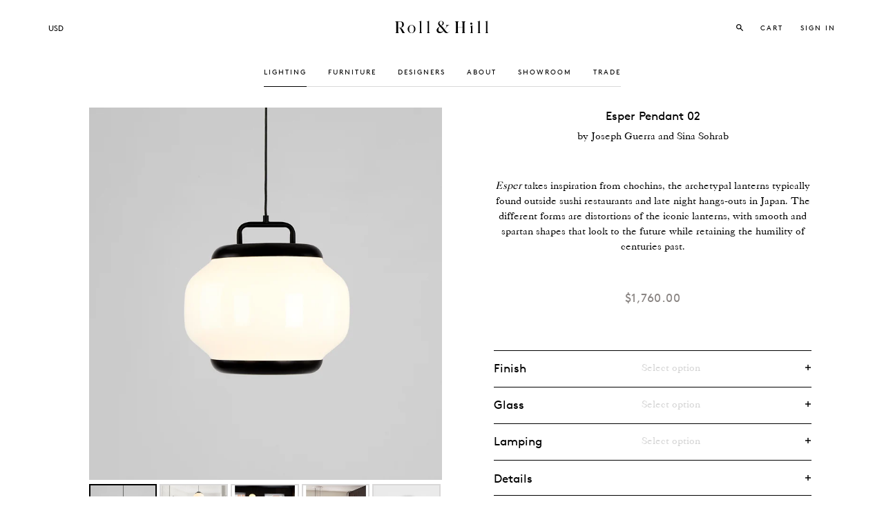

--- FILE ---
content_type: text/html; charset=utf-8
request_url: https://www.rollandhill.com/products/esper-pendant-02
body_size: 55422
content:
<!doctype html>
<!--[if lt IE 7]><html class="no-js lt-ie9 lt-ie8 lt-ie7" lang="en"> <![endif]-->
<!--[if IE 7]><html class="no-js lt-ie9 lt-ie8" lang="en"> <![endif]-->
<!--[if IE 8]><html class="no-js lt-ie9" lang="en"> <![endif]-->
<!--[if IE 9 ]><html class="ie9 no-js"> <![endif]-->
<!--[if (gt IE 9)|!(IE)]><!--> <html lang="en" class="no-touch no-js"> <!--<![endif]-->
<head>

  <!-- Google Tag Manager -->
<script>(function(w,d,s,l,i){w[l]=w[l]||[];w[l].push({'gtm.start':
new Date().getTime(),event:'gtm.js'});var f=d.getElementsByTagName(s)[0],
j=d.createElement(s),dl=l!='dataLayer'?'&l='+l:'';j.async=true;j.src=
'https://www.googletagmanager.com/gtm.js?id='+i+dl;f.parentNode.insertBefore(j,f);
})(window,document,'script','dataLayer','GTM-MFGL9JBW');</script>
<!-- End Google Tag Manager -->

  <!-- Basic page needs ================================================== -->
  <meta charset="utf-8">
  <meta http-equiv="X-UA-Compatible" content="IE=edge,chrome=1">
  <meta name="viewport" content="width=device-width, initial-scale=1">


  <!--
/**
 * @license
 * MyFonts Webfont Build ID 2924992, 2014-11-18T15:20:16-0500
 * 
 * The fonts listed in this notice are subject to the End User License
 * Agreement(s) entered into by the website owner. All other parties are 
 * explicitly restricted from using the Licensed Webfonts(s).
 * 
 * You may obtain a valid license at the URLs below.
 * 
 * Webfont: CaslonFiveFortyLT-Roman by Linotype
 * URL: https://www.myfonts.com/fonts/linotype/caslon-540/roman/
 * Copyright: Part of the digitally encoded machine readable outline data for producing
 * the Typefaces provided is copyrighted (c) 1988, 1990, 1991, 1994, 2003 Linotype
 * Library GmbH, www.linotype.com. All rights reserved. This software is the property of
 * Linotype Librar
 * Licensed pageviews: 2,000,000
 * 
 * Webfont: Caslon540LTStd-Italic by Linotype
 * URL: https://www.myfonts.com/fonts/linotype/caslon-540/italic/
 * Copyright: Copyright &#x00A9; 1988, 1990, 1991, 1994, 2002 Adobe Systems
 * Incorporated.  All Rights Reserved. &#x00A9; 1981, 2002 Heidelberger Druckmaschinen
 * AG. All rights reserved.
 * Licensed pageviews: 1,000,000
 * 
 * 
 * License: https://www.myfonts.com/viewlicense?type=web&buildid=2924992
 * 
 * © 2014 MyFonts Inc
*/

-->

  <link rel="shortcut icon" href="//www.rollandhill.com/cdn/shop/t/9/assets/favicon.png?v=134497699079060691031678731519" type="image/png" />
 
  <!-- Title and description ================================================== -->
  <title>
  Esper | Pendant 02 | Joseph Guerra and Sina Sohrab &ndash; Roll &amp; Hill
  </title>

  
  <meta name="description" content="Esper takes inspiration from chochins, the archetypal lanterns typically found outside sushi restaurants and late night hangs-outs in Japan. The different forms are distortions of the iconic lanterns, with smooth and spartan shapes that look to the future while retaining the humility of centuries past.">
  

  <!-- Product meta ================================================== -->
  
  <meta property="og:type" content="product">
  <meta property="og:title" content="Esper">
  
  <meta property="og:image" content="http://www.rollandhill.com/cdn/shop/files/RH_ESPR02-BK-WH_1519_1cfdcca4-78ea-46b1-83f8-9f00dacf0eae_grande.jpg?v=1699560156">
  <meta property="og:image:secure_url" content="https://www.rollandhill.com/cdn/shop/files/RH_ESPR02-BK-WH_1519_1cfdcca4-78ea-46b1-83f8-9f00dacf0eae_grande.jpg?v=1699560156">
  
  <meta property="og:image" content="http://www.rollandhill.com/cdn/shop/products/esper_72fa7c1a-2463-441f-a4b7-addaa2bdbdf4_grande.jpg?v=1699560156">
  <meta property="og:image:secure_url" content="https://www.rollandhill.com/cdn/shop/products/esper_72fa7c1a-2463-441f-a4b7-addaa2bdbdf4_grande.jpg?v=1699560156">
  
  <meta property="og:image" content="http://www.rollandhill.com/cdn/shop/products/esper-3M_7769f5a2-9e95-4a44-a28b-df6622b897a6_grande.jpg?v=1699560156">
  <meta property="og:image:secure_url" content="https://www.rollandhill.com/cdn/shop/products/esper-3M_7769f5a2-9e95-4a44-a28b-df6622b897a6_grande.jpg?v=1699560156">
  


  <meta property="og:description" content="Esper takes inspiration from chochins, the archetypal lanterns typically found outside sushi restaurants and late night hangs-outs in Japan. The different forms are distortions of the iconic lanterns, with smooth and spartan shapes that look to the future while retaining the humility of centuries past.">

  <meta property="og:url" content="https://www.rollandhill.com/products/esper-pendant-02">
  <meta property="og:site_name" content="Roll &amp; Hill">

  
  
  
  <meta name="twitter:site" content="@">


  <meta name="twitter:card" content="product">
  <meta name="twitter:title" content="Esper">
  <meta name="twitter:description" content="Esper takes inspiration from chochins, the archetypal lanterns typically found outside sushi restaurants and late night hangs-outs in Japan. The different forms are distortions of the iconic lanterns, with smooth and spartan shapes that look to the future while retaining the humility of centuries past.">
  <meta name="twitter:image" content="https://www.rollandhill.com/cdn/shop/files/RH_ESPR02-BK-WH_1519_1cfdcca4-78ea-46b1-83f8-9f00dacf0eae_medium.jpg?v=1699560156">
  <meta name="twitter:image:width" content="240">
  <meta name="twitter:image:height" content="240">
  <meta name="twitter:label1" content="Price">
  <meta name="twitter:data1" content="$1,760.00">
  
  <meta name="twitter:label2" content="Brand">
  <meta name="twitter:data2" content="Joseph Guerra and Sina Sohrab">
  



  <!-- Helpers ================================================== -->
  <link rel="canonical" href="https://www.rollandhill.com/products/esper-pendant-02">
  <meta name="viewport" content="width=device-width,initial-scale=1">

  
  <!-- Ajaxify Cart Plugin ================================================== -->
  <link href="//www.rollandhill.com/cdn/shop/t/9/assets/ajaxify.scss.css?v=157412425727017031451678731554" rel="stylesheet" type="text/css" media="all" />
  

  <!-- CSS ================================================== -->
  <link href="//www.rollandhill.com/cdn/shop/t/9/assets/timber.scss.css?v=134170285951201840401762539932" rel="stylesheet" type="text/css" media="all" />
  

  
    
    
    <link href="//fonts.googleapis.com/css?family=Open+Sans:700" rel="stylesheet" type="text/css" media="all" />
  


  
    
    
    <link href="//fonts.googleapis.com/css?family=Dosis:600" rel="stylesheet" type="text/css" media="all" />
  


  <link rel="stylesheet" href="//code.jquery.com/ui/1.11.1/themes/smoothness/jquery-ui.css">
  <link href="//www.rollandhill.com/cdn/shop/t/9/assets/custom.css?v=17484326914003047341762539932" rel="stylesheet" type="text/css" media="all" />
  <link href="//www.rollandhill.com/cdn/shop/t/9/assets/MyFontsWebfontsKit.css?v=129779249027231210741678731525" rel="stylesheet" type="text/css" media="all" />
  <link href="//www.rollandhill.com/cdn/shop/t/9/assets/linetoFontsBrown.css?v=58679501315465169791678731520" rel="stylesheet" type="text/css" media="all" />

  <!-- Header hook for plugins ================================================== -->
  <script>window.performance && window.performance.mark && window.performance.mark('shopify.content_for_header.start');</script><meta name="google-site-verification" content="OrTOo156R7T6tKjmqE_5wX7DeSacWgphB7ADDxrXUOM">
<meta id="shopify-digital-wallet" name="shopify-digital-wallet" content="/6581781/digital_wallets/dialog">
<meta name="shopify-checkout-api-token" content="aac7e8ca96a7e3d76887d53acf71053c">
<link rel="alternate" type="application/json+oembed" href="https://www.rollandhill.com/products/esper-pendant-02.oembed">
<script async="async" src="/checkouts/internal/preloads.js?locale=en-US"></script>
<link rel="preconnect" href="https://shop.app" crossorigin="anonymous">
<script async="async" src="https://shop.app/checkouts/internal/preloads.js?locale=en-US&shop_id=6581781" crossorigin="anonymous"></script>
<script id="apple-pay-shop-capabilities" type="application/json">{"shopId":6581781,"countryCode":"US","currencyCode":"USD","merchantCapabilities":["supports3DS"],"merchantId":"gid:\/\/shopify\/Shop\/6581781","merchantName":"Roll \u0026 Hill","requiredBillingContactFields":["postalAddress","email","phone"],"requiredShippingContactFields":["postalAddress","email","phone"],"shippingType":"shipping","supportedNetworks":["visa","masterCard","amex","discover","elo","jcb"],"total":{"type":"pending","label":"Roll \u0026 Hill","amount":"1.00"},"shopifyPaymentsEnabled":true,"supportsSubscriptions":true}</script>
<script id="shopify-features" type="application/json">{"accessToken":"aac7e8ca96a7e3d76887d53acf71053c","betas":["rich-media-storefront-analytics"],"domain":"www.rollandhill.com","predictiveSearch":true,"shopId":6581781,"locale":"en"}</script>
<script>var Shopify = Shopify || {};
Shopify.shop = "roll-hill-development.myshopify.com";
Shopify.locale = "en";
Shopify.currency = {"active":"USD","rate":"1.0"};
Shopify.country = "US";
Shopify.theme = {"name":"Roll and hill - 216 a11y","id":145937301805,"schema_name":null,"schema_version":null,"theme_store_id":null,"role":"main"};
Shopify.theme.handle = "null";
Shopify.theme.style = {"id":null,"handle":null};
Shopify.cdnHost = "www.rollandhill.com/cdn";
Shopify.routes = Shopify.routes || {};
Shopify.routes.root = "/";</script>
<script type="module">!function(o){(o.Shopify=o.Shopify||{}).modules=!0}(window);</script>
<script>!function(o){function n(){var o=[];function n(){o.push(Array.prototype.slice.apply(arguments))}return n.q=o,n}var t=o.Shopify=o.Shopify||{};t.loadFeatures=n(),t.autoloadFeatures=n()}(window);</script>
<script>
  window.ShopifyPay = window.ShopifyPay || {};
  window.ShopifyPay.apiHost = "shop.app\/pay";
  window.ShopifyPay.redirectState = null;
</script>
<script id="shop-js-analytics" type="application/json">{"pageType":"product"}</script>
<script defer="defer" async type="module" src="//www.rollandhill.com/cdn/shopifycloud/shop-js/modules/v2/client.init-shop-cart-sync_BT-GjEfc.en.esm.js"></script>
<script defer="defer" async type="module" src="//www.rollandhill.com/cdn/shopifycloud/shop-js/modules/v2/chunk.common_D58fp_Oc.esm.js"></script>
<script defer="defer" async type="module" src="//www.rollandhill.com/cdn/shopifycloud/shop-js/modules/v2/chunk.modal_xMitdFEc.esm.js"></script>
<script type="module">
  await import("//www.rollandhill.com/cdn/shopifycloud/shop-js/modules/v2/client.init-shop-cart-sync_BT-GjEfc.en.esm.js");
await import("//www.rollandhill.com/cdn/shopifycloud/shop-js/modules/v2/chunk.common_D58fp_Oc.esm.js");
await import("//www.rollandhill.com/cdn/shopifycloud/shop-js/modules/v2/chunk.modal_xMitdFEc.esm.js");

  window.Shopify.SignInWithShop?.initShopCartSync?.({"fedCMEnabled":true,"windoidEnabled":true});

</script>
<script>
  window.Shopify = window.Shopify || {};
  if (!window.Shopify.featureAssets) window.Shopify.featureAssets = {};
  window.Shopify.featureAssets['shop-js'] = {"shop-cart-sync":["modules/v2/client.shop-cart-sync_DZOKe7Ll.en.esm.js","modules/v2/chunk.common_D58fp_Oc.esm.js","modules/v2/chunk.modal_xMitdFEc.esm.js"],"init-fed-cm":["modules/v2/client.init-fed-cm_B6oLuCjv.en.esm.js","modules/v2/chunk.common_D58fp_Oc.esm.js","modules/v2/chunk.modal_xMitdFEc.esm.js"],"shop-cash-offers":["modules/v2/client.shop-cash-offers_D2sdYoxE.en.esm.js","modules/v2/chunk.common_D58fp_Oc.esm.js","modules/v2/chunk.modal_xMitdFEc.esm.js"],"shop-login-button":["modules/v2/client.shop-login-button_QeVjl5Y3.en.esm.js","modules/v2/chunk.common_D58fp_Oc.esm.js","modules/v2/chunk.modal_xMitdFEc.esm.js"],"pay-button":["modules/v2/client.pay-button_DXTOsIq6.en.esm.js","modules/v2/chunk.common_D58fp_Oc.esm.js","modules/v2/chunk.modal_xMitdFEc.esm.js"],"shop-button":["modules/v2/client.shop-button_DQZHx9pm.en.esm.js","modules/v2/chunk.common_D58fp_Oc.esm.js","modules/v2/chunk.modal_xMitdFEc.esm.js"],"avatar":["modules/v2/client.avatar_BTnouDA3.en.esm.js"],"init-windoid":["modules/v2/client.init-windoid_CR1B-cfM.en.esm.js","modules/v2/chunk.common_D58fp_Oc.esm.js","modules/v2/chunk.modal_xMitdFEc.esm.js"],"init-shop-for-new-customer-accounts":["modules/v2/client.init-shop-for-new-customer-accounts_C_vY_xzh.en.esm.js","modules/v2/client.shop-login-button_QeVjl5Y3.en.esm.js","modules/v2/chunk.common_D58fp_Oc.esm.js","modules/v2/chunk.modal_xMitdFEc.esm.js"],"init-shop-email-lookup-coordinator":["modules/v2/client.init-shop-email-lookup-coordinator_BI7n9ZSv.en.esm.js","modules/v2/chunk.common_D58fp_Oc.esm.js","modules/v2/chunk.modal_xMitdFEc.esm.js"],"init-shop-cart-sync":["modules/v2/client.init-shop-cart-sync_BT-GjEfc.en.esm.js","modules/v2/chunk.common_D58fp_Oc.esm.js","modules/v2/chunk.modal_xMitdFEc.esm.js"],"shop-toast-manager":["modules/v2/client.shop-toast-manager_DiYdP3xc.en.esm.js","modules/v2/chunk.common_D58fp_Oc.esm.js","modules/v2/chunk.modal_xMitdFEc.esm.js"],"init-customer-accounts":["modules/v2/client.init-customer-accounts_D9ZNqS-Q.en.esm.js","modules/v2/client.shop-login-button_QeVjl5Y3.en.esm.js","modules/v2/chunk.common_D58fp_Oc.esm.js","modules/v2/chunk.modal_xMitdFEc.esm.js"],"init-customer-accounts-sign-up":["modules/v2/client.init-customer-accounts-sign-up_iGw4briv.en.esm.js","modules/v2/client.shop-login-button_QeVjl5Y3.en.esm.js","modules/v2/chunk.common_D58fp_Oc.esm.js","modules/v2/chunk.modal_xMitdFEc.esm.js"],"shop-follow-button":["modules/v2/client.shop-follow-button_CqMgW2wH.en.esm.js","modules/v2/chunk.common_D58fp_Oc.esm.js","modules/v2/chunk.modal_xMitdFEc.esm.js"],"checkout-modal":["modules/v2/client.checkout-modal_xHeaAweL.en.esm.js","modules/v2/chunk.common_D58fp_Oc.esm.js","modules/v2/chunk.modal_xMitdFEc.esm.js"],"shop-login":["modules/v2/client.shop-login_D91U-Q7h.en.esm.js","modules/v2/chunk.common_D58fp_Oc.esm.js","modules/v2/chunk.modal_xMitdFEc.esm.js"],"lead-capture":["modules/v2/client.lead-capture_BJmE1dJe.en.esm.js","modules/v2/chunk.common_D58fp_Oc.esm.js","modules/v2/chunk.modal_xMitdFEc.esm.js"],"payment-terms":["modules/v2/client.payment-terms_Ci9AEqFq.en.esm.js","modules/v2/chunk.common_D58fp_Oc.esm.js","modules/v2/chunk.modal_xMitdFEc.esm.js"]};
</script>
<script>(function() {
  var isLoaded = false;
  function asyncLoad() {
    if (isLoaded) return;
    isLoaded = true;
    var urls = ["https:\/\/chimpstatic.com\/mcjs-connected\/js\/users\/5499ea34388636e6a626b0564\/f6dae6b5d7f4667774c505f81.js?shop=roll-hill-development.myshopify.com","https:\/\/wiser.expertvillagemedia.com\/assets\/js\/wiser_script.js?shop=roll-hill-development.myshopify.com"];
    for (var i = 0; i < urls.length; i++) {
      var s = document.createElement('script');
      s.type = 'text/javascript';
      s.async = true;
      s.src = urls[i];
      var x = document.getElementsByTagName('script')[0];
      x.parentNode.insertBefore(s, x);
    }
  };
  if(window.attachEvent) {
    window.attachEvent('onload', asyncLoad);
  } else {
    window.addEventListener('load', asyncLoad, false);
  }
})();</script>
<script id="__st">var __st={"a":6581781,"offset":-18000,"reqid":"6939c436-d5cf-4e16-ac50-40cad4c87f26-1769069912","pageurl":"www.rollandhill.com\/products\/esper-pendant-02","u":"5912b42aa384","p":"product","rtyp":"product","rid":5347741510};</script>
<script>window.ShopifyPaypalV4VisibilityTracking = true;</script>
<script id="captcha-bootstrap">!function(){'use strict';const t='contact',e='account',n='new_comment',o=[[t,t],['blogs',n],['comments',n],[t,'customer']],c=[[e,'customer_login'],[e,'guest_login'],[e,'recover_customer_password'],[e,'create_customer']],r=t=>t.map((([t,e])=>`form[action*='/${t}']:not([data-nocaptcha='true']) input[name='form_type'][value='${e}']`)).join(','),a=t=>()=>t?[...document.querySelectorAll(t)].map((t=>t.form)):[];function s(){const t=[...o],e=r(t);return a(e)}const i='password',u='form_key',d=['recaptcha-v3-token','g-recaptcha-response','h-captcha-response',i],f=()=>{try{return window.sessionStorage}catch{return}},m='__shopify_v',_=t=>t.elements[u];function p(t,e,n=!1){try{const o=window.sessionStorage,c=JSON.parse(o.getItem(e)),{data:r}=function(t){const{data:e,action:n}=t;return t[m]||n?{data:e,action:n}:{data:t,action:n}}(c);for(const[e,n]of Object.entries(r))t.elements[e]&&(t.elements[e].value=n);n&&o.removeItem(e)}catch(o){console.error('form repopulation failed',{error:o})}}const l='form_type',E='cptcha';function T(t){t.dataset[E]=!0}const w=window,h=w.document,L='Shopify',v='ce_forms',y='captcha';let A=!1;((t,e)=>{const n=(g='f06e6c50-85a8-45c8-87d0-21a2b65856fe',I='https://cdn.shopify.com/shopifycloud/storefront-forms-hcaptcha/ce_storefront_forms_captcha_hcaptcha.v1.5.2.iife.js',D={infoText:'Protected by hCaptcha',privacyText:'Privacy',termsText:'Terms'},(t,e,n)=>{const o=w[L][v],c=o.bindForm;if(c)return c(t,g,e,D).then(n);var r;o.q.push([[t,g,e,D],n]),r=I,A||(h.body.append(Object.assign(h.createElement('script'),{id:'captcha-provider',async:!0,src:r})),A=!0)});var g,I,D;w[L]=w[L]||{},w[L][v]=w[L][v]||{},w[L][v].q=[],w[L][y]=w[L][y]||{},w[L][y].protect=function(t,e){n(t,void 0,e),T(t)},Object.freeze(w[L][y]),function(t,e,n,w,h,L){const[v,y,A,g]=function(t,e,n){const i=e?o:[],u=t?c:[],d=[...i,...u],f=r(d),m=r(i),_=r(d.filter((([t,e])=>n.includes(e))));return[a(f),a(m),a(_),s()]}(w,h,L),I=t=>{const e=t.target;return e instanceof HTMLFormElement?e:e&&e.form},D=t=>v().includes(t);t.addEventListener('submit',(t=>{const e=I(t);if(!e)return;const n=D(e)&&!e.dataset.hcaptchaBound&&!e.dataset.recaptchaBound,o=_(e),c=g().includes(e)&&(!o||!o.value);(n||c)&&t.preventDefault(),c&&!n&&(function(t){try{if(!f())return;!function(t){const e=f();if(!e)return;const n=_(t);if(!n)return;const o=n.value;o&&e.removeItem(o)}(t);const e=Array.from(Array(32),(()=>Math.random().toString(36)[2])).join('');!function(t,e){_(t)||t.append(Object.assign(document.createElement('input'),{type:'hidden',name:u})),t.elements[u].value=e}(t,e),function(t,e){const n=f();if(!n)return;const o=[...t.querySelectorAll(`input[type='${i}']`)].map((({name:t})=>t)),c=[...d,...o],r={};for(const[a,s]of new FormData(t).entries())c.includes(a)||(r[a]=s);n.setItem(e,JSON.stringify({[m]:1,action:t.action,data:r}))}(t,e)}catch(e){console.error('failed to persist form',e)}}(e),e.submit())}));const S=(t,e)=>{t&&!t.dataset[E]&&(n(t,e.some((e=>e===t))),T(t))};for(const o of['focusin','change'])t.addEventListener(o,(t=>{const e=I(t);D(e)&&S(e,y())}));const B=e.get('form_key'),M=e.get(l),P=B&&M;t.addEventListener('DOMContentLoaded',(()=>{const t=y();if(P)for(const e of t)e.elements[l].value===M&&p(e,B);[...new Set([...A(),...v().filter((t=>'true'===t.dataset.shopifyCaptcha))])].forEach((e=>S(e,t)))}))}(h,new URLSearchParams(w.location.search),n,t,e,['guest_login'])})(!0,!0)}();</script>
<script integrity="sha256-4kQ18oKyAcykRKYeNunJcIwy7WH5gtpwJnB7kiuLZ1E=" data-source-attribution="shopify.loadfeatures" defer="defer" src="//www.rollandhill.com/cdn/shopifycloud/storefront/assets/storefront/load_feature-a0a9edcb.js" crossorigin="anonymous"></script>
<script crossorigin="anonymous" defer="defer" src="//www.rollandhill.com/cdn/shopifycloud/storefront/assets/shopify_pay/storefront-65b4c6d7.js?v=20250812"></script>
<script data-source-attribution="shopify.dynamic_checkout.dynamic.init">var Shopify=Shopify||{};Shopify.PaymentButton=Shopify.PaymentButton||{isStorefrontPortableWallets:!0,init:function(){window.Shopify.PaymentButton.init=function(){};var t=document.createElement("script");t.src="https://www.rollandhill.com/cdn/shopifycloud/portable-wallets/latest/portable-wallets.en.js",t.type="module",document.head.appendChild(t)}};
</script>
<script data-source-attribution="shopify.dynamic_checkout.buyer_consent">
  function portableWalletsHideBuyerConsent(e){var t=document.getElementById("shopify-buyer-consent"),n=document.getElementById("shopify-subscription-policy-button");t&&n&&(t.classList.add("hidden"),t.setAttribute("aria-hidden","true"),n.removeEventListener("click",e))}function portableWalletsShowBuyerConsent(e){var t=document.getElementById("shopify-buyer-consent"),n=document.getElementById("shopify-subscription-policy-button");t&&n&&(t.classList.remove("hidden"),t.removeAttribute("aria-hidden"),n.addEventListener("click",e))}window.Shopify?.PaymentButton&&(window.Shopify.PaymentButton.hideBuyerConsent=portableWalletsHideBuyerConsent,window.Shopify.PaymentButton.showBuyerConsent=portableWalletsShowBuyerConsent);
</script>
<script data-source-attribution="shopify.dynamic_checkout.cart.bootstrap">document.addEventListener("DOMContentLoaded",(function(){function t(){return document.querySelector("shopify-accelerated-checkout-cart, shopify-accelerated-checkout")}if(t())Shopify.PaymentButton.init();else{new MutationObserver((function(e,n){t()&&(Shopify.PaymentButton.init(),n.disconnect())})).observe(document.body,{childList:!0,subtree:!0})}}));
</script>
<link id="shopify-accelerated-checkout-styles" rel="stylesheet" media="screen" href="https://www.rollandhill.com/cdn/shopifycloud/portable-wallets/latest/accelerated-checkout-backwards-compat.css" crossorigin="anonymous">
<style id="shopify-accelerated-checkout-cart">
        #shopify-buyer-consent {
  margin-top: 1em;
  display: inline-block;
  width: 100%;
}

#shopify-buyer-consent.hidden {
  display: none;
}

#shopify-subscription-policy-button {
  background: none;
  border: none;
  padding: 0;
  text-decoration: underline;
  font-size: inherit;
  cursor: pointer;
}

#shopify-subscription-policy-button::before {
  box-shadow: none;
}

      </style>

<script>window.performance && window.performance.mark && window.performance.mark('shopify.content_for_header.end');</script>

  

<!--[if lt IE 9]>
<script src="//html5shiv.googlecode.com/svn/trunk/html5.js" type="text/javascript"></script>
<script src="//www.rollandhill.com/cdn/shop/t/9/assets/respond.min.js?v=52248677837542619231678731525" type="text/javascript"></script>
<link href="//www.rollandhill.com/cdn/shop/t/9/assets/respond-proxy.html" id="respond-proxy" rel="respond-proxy" />
<link href="//www.rollandhill.com/search?q=f6d1c09567c4a4f743b92bc9f4a049f9" id="respond-redirect" rel="respond-redirect" />
<script src="//www.rollandhill.com/search?q=f6d1c09567c4a4f743b92bc9f4a049f9" type="text/javascript"></script>
<![endif]-->


  
  

  <script src="//ajax.googleapis.com/ajax/libs/jquery/1.11.0/jquery.min.js" type="text/javascript"></script>
  <script src="//www.rollandhill.com/cdn/shop/t/9/assets/modernizr.min.js?v=26620055551102246001678731525" type="text/javascript"></script>

  
  <!-- Master Slider ================================================== -->
  <script src="//www.rollandhill.com/cdn/shop/t/9/assets/masterslider.js?v=152122560046384147261678731520" type="text/javascript"></script>
  <link href="//www.rollandhill.com/cdn/shop/t/9/assets/masterslider.css?v=146343563893048042681678731520" rel="stylesheet" type="text/css" media="all" />
  <link href="//www.rollandhill.com/cdn/shop/t/9/assets/ms-staff-style.css?v=118300335657001222121678731525" rel="stylesheet" type="text/css" media="all" />
  <link href="//www.rollandhill.com/cdn/shop/t/9/assets/masterSliderDefaultSkin.css?v=35370446016509023491678731520" rel="stylesheet" type="text/css" media="all" />
  
  <!-- Nested Accordion ================================================== -->
  <script src="//www.rollandhill.com/cdn/shop/t/9/assets/jquery.nestedAccordion.js?v=64804139965126101701678731519" type="text/javascript"></script>      
  
  <!-- Fancy Box ================================================== -->
  <script src="//www.rollandhill.com/cdn/shop/t/9/assets/jquery.fancybox.pack.js?v=98388074616830255951678731519" type="text/javascript"></script>
  <link href="//www.rollandhill.com/cdn/shop/t/9/assets/jquery.fancybox.css?v=89610375720255671161678731519" rel="stylesheet" type="text/css" media="all" />
  
  <!-- Hover Delays for Overlays -->
  <script src="//www.rollandhill.com/cdn/shop/t/9/assets/hoverIntent.js?v=56060696947679488261678731519" type="text/javascript"></script>
  
  <!-- Custom select boxes -->
  <script src="//www.rollandhill.com/cdn/shop/t/9/assets/jquery.customSelect.min.js?v=106736421255681097901678731519" type="text/javascript"></script>
  
  <!-- Scroll To ID -->
  <script src="//www.rollandhill.com/cdn/shop/t/9/assets/jquery.malihu.PageScroll2id.min.js?v=65230571530348779811678731519" type="text/javascript"></script> 
  
  <!-- Sticky Nav -->
  <script src="//www.rollandhill.com/cdn/shop/t/9/assets/jquery.sticky.js?v=176098718746046240551678731519" type="text/javascript"></script>
   <script>
    $(window).load(function(){
      $("#stickyNav").sticky({ topSpacing: 0 });
    });
    
    $(document).ready(function(){
    $('#bulbSelect, #country_select, #accountType').customSelect();
	}); 
  </script>
  
  <!-- Disable Rich Pins for Pinterest===================================== -->
  <meta name="pinterest-rich-pin" content="false" />

  <!-- Confirm website for Pinterest===================================== -->
  <meta name="p:domain_verify" content="3c26c43e2a01b3b87abecda0af11b83a"/>

  
  <meta name="google-site-verification" content="t9QUFd73f4DR32sF4KF4DKNy_fNx5tT43KMfTSIf8_s" />
  
<!-- BEGIN app block: shopify://apps/klaviyo-email-marketing-sms/blocks/klaviyo-onsite-embed/2632fe16-c075-4321-a88b-50b567f42507 -->












  <script async src="https://static.klaviyo.com/onsite/js/WaeDtj/klaviyo.js?company_id=WaeDtj"></script>
  <script>!function(){if(!window.klaviyo){window._klOnsite=window._klOnsite||[];try{window.klaviyo=new Proxy({},{get:function(n,i){return"push"===i?function(){var n;(n=window._klOnsite).push.apply(n,arguments)}:function(){for(var n=arguments.length,o=new Array(n),w=0;w<n;w++)o[w]=arguments[w];var t="function"==typeof o[o.length-1]?o.pop():void 0,e=new Promise((function(n){window._klOnsite.push([i].concat(o,[function(i){t&&t(i),n(i)}]))}));return e}}})}catch(n){window.klaviyo=window.klaviyo||[],window.klaviyo.push=function(){var n;(n=window._klOnsite).push.apply(n,arguments)}}}}();</script>

  
    <script id="viewed_product">
      if (item == null) {
        var _learnq = _learnq || [];

        var MetafieldReviews = null
        var MetafieldYotpoRating = null
        var MetafieldYotpoCount = null
        var MetafieldLooxRating = null
        var MetafieldLooxCount = null
        var okendoProduct = null
        var okendoProductReviewCount = null
        var okendoProductReviewAverageValue = null
        try {
          // The following fields are used for Customer Hub recently viewed in order to add reviews.
          // This information is not part of __kla_viewed. Instead, it is part of __kla_viewed_reviewed_items
          MetafieldReviews = {};
          MetafieldYotpoRating = null
          MetafieldYotpoCount = null
          MetafieldLooxRating = null
          MetafieldLooxCount = null

          okendoProduct = null
          // If the okendo metafield is not legacy, it will error, which then requires the new json formatted data
          if (okendoProduct && 'error' in okendoProduct) {
            okendoProduct = null
          }
          okendoProductReviewCount = okendoProduct ? okendoProduct.reviewCount : null
          okendoProductReviewAverageValue = okendoProduct ? okendoProduct.reviewAverageValue : null
        } catch (error) {
          console.error('Error in Klaviyo onsite reviews tracking:', error);
        }

        var item = {
          Name: "Esper",
          ProductID: 5347741510,
          Categories: ["All Lighting","All Products","Chandeliers \u0026 Pendants","Esper","Joseph Guerra and Sina Sohrab","Pendant","Under $2,000"],
          ImageURL: "https://www.rollandhill.com/cdn/shop/files/RH_ESPR02-BK-WH_1519_1cfdcca4-78ea-46b1-83f8-9f00dacf0eae_grande.jpg?v=1699560156",
          URL: "https://www.rollandhill.com/products/esper-pendant-02",
          Brand: "Joseph Guerra and Sina Sohrab",
          Price: "$1,760.00 ",
          Value: "1,760.00",
          CompareAtPrice: "$0.00 "
        };
        _learnq.push(['track', 'Viewed Product', item]);
        _learnq.push(['trackViewedItem', {
          Title: item.Name,
          ItemId: item.ProductID,
          Categories: item.Categories,
          ImageUrl: item.ImageURL,
          Url: item.URL,
          Metadata: {
            Brand: item.Brand,
            Price: item.Price,
            Value: item.Value,
            CompareAtPrice: item.CompareAtPrice
          },
          metafields:{
            reviews: MetafieldReviews,
            yotpo:{
              rating: MetafieldYotpoRating,
              count: MetafieldYotpoCount,
            },
            loox:{
              rating: MetafieldLooxRating,
              count: MetafieldLooxCount,
            },
            okendo: {
              rating: okendoProductReviewAverageValue,
              count: okendoProductReviewCount,
            }
          }
        }]);
      }
    </script>
  




  <script>
    window.klaviyoReviewsProductDesignMode = false
  </script>







<!-- END app block --><!-- BEGIN app block: shopify://apps/wiser-ai-upsell-cross-sell/blocks/wiser-block/3f966edc-9a4a-465c-a4df-436d2a39160d --><!-- BEGIN app snippet: wiserMnyFrmt --><script>
  var ShopifyWsObj = {};
  
    ShopifyWsObj.wsMnyFrmt = '${{amount}} ';
  

  
  
  ShopifyWsObj.wsGetMnyFrmt = function (wsCents, wsfrmt) {
    if (typeof wsCents == 'string') {
      wsCents = wsCents.replace('.', '');
    }
    var wsValue = '';
    var wsPlcHldrRgx = /\{\{\s*(\w+)\s*\}\}/;
    var wsFrmtString = wsfrmt || this.wsMnyFrmt;
    function defaultOption(wsOpt, wsDef) {
      return typeof wsOpt == 'undefined' ? wsDef : wsOpt;
    }
    function formatWithDelimiters(wsNumber, wsPrecision, wsThousands, wsDecimal) {
      wsPrecision = defaultOption(wsPrecision, 2);
      wsThousands = defaultOption(wsThousands, ',');
      wsDecimal = defaultOption(wsDecimal, '.');
      if (isNaN(wsNumber) || wsNumber == null) {
        return 0;
      }
      wsNumber = (wsNumber / 100.0).toFixed(wsPrecision);
      var wsParts = wsNumber.split('.'),
        wsDollars = wsParts[0].replace(/(\d)(?=(\d\d\d)+(?!\d))/g, '$1' + wsThousands),
        wsCents = wsParts[1] ? wsDecimal + wsParts[1] : '';
      return wsDollars + wsCents;
    }
    switch (wsFrmtString.match(wsPlcHldrRgx)[1]) {
      case 'amount':
        wsValue = formatWithDelimiters(wsCents, 2);
        break;
      case 'amount_no_decimals':
        wsValue = formatWithDelimiters(wsCents, 0);
        break;
      case 'amount_with_comma_separator':
        wsValue = formatWithDelimiters(wsCents, 2, '.', ',');
        break;
      case 'amount_no_decimals_with_comma_separator':
        wsValue = formatWithDelimiters(wsCents, 0, '.', ',');
        break;
    }
    return wsFrmtString.replace(wsPlcHldrRgx, wsValue);
  };
</script>
<!-- END app snippet -->
<!-- BEGIN app snippet: wiser -->
<script>
  window.__wsCollectionStatus = 'Draft';
  window.__ws_collectionId = '';
</script>

 
  



  <script>
    var wiser_view_products = "9";
    var current_productid = '5347741510';
    var  ws_shop_id = "6581781";
   // var wsShopCountryIsoCode = (ws_shop_id == 4536991778) ? "" : "US";
    var wsShopLocale = "en";
    var wsRelBrseCache = 'wi_related_browse';
    var wsRcntCache = 'wi_recent_products';
    var wsCustBrseCache = 'wis_customer_browsed';
    var wsFileNm = 'wiser_recom';
    
    function wsIncludeWiserRecom(wsScriptUrl, $wsChkJquery) {
      let $wsScriptTag = document.createElement('script');
      $wsScriptTag.src = wsScriptUrl;
      if ($wsChkJquery == 1) { $wsScriptTag.setAttribute('defer', true); }
      if ($wsChkJquery != 1) {
        $wsScriptTag.setAttribute('async', true);
        $wsScriptTag.setAttribute('evm-ws-shop-id', '6581781');
        $wsScriptTag.setAttribute('ws-recom-embed', 'true');
        $wsScriptTag.setAttribute('ws-data-evmpopup', '');
        $wsScriptTag.setAttribute('data-maincollection-id', '');
        $wsScriptTag.setAttribute('data-productid', '5347741510');
        $wsScriptTag.setAttribute('data-page', 'product.2024');
        $wsScriptTag.setAttribute('ws-blog-tags', '');
        $wsScriptTag.setAttribute('ws-data-evmemail', '');
        $wsScriptTag.setAttribute('data-phandle', "esper-pendant-02");
        $wsScriptTag.setAttribute('data-shop-id', 'roll-hill-development.myshopify.com');
        $wsScriptTag.type = 'text/javascript';
      }
      document.getElementsByTagName('head').item(0).appendChild($wsScriptTag);
    }
    var $wsChkWsRecomScript = document.querySelector('script[evm-ws-shop-id]');
    // Select all script tags and check for the desired script
    const isWiserRecomFound = Array.from(document.scripts).some(script => {
      const wsScriptSrc = script.src; // Directly access the 'src' property
      return wsScriptSrc && wsScriptSrc.includes('wiser_recom.js');
    });
    if (!isWiserRecomFound) {
    // if ($wsChkWsRecomScript == null) {
       wsIncludeWiserRecom("https://cdn.shopify.com/extensions/019bdf64-7160-7f9e-a10f-47414b9a9fd3/wiser-ai-upsell-cross-sell-1646/assets/ws_jquery_js_2.2.4.js?version=0122031833", 1);
      
      wsIncludeWiserRecom(`https://wiser.expertvillagemedia.com/assets/js/${wsFileNm}.js?version=0122031833`, 0);
      var evmcustomerId = '' ? '' : '';
      window.evmWSSettings = {
        collections: [`30014987,529717494061,481966883117,207096134,207096006,481467892013,453574525229`],
        collectionhandles:`view_all,all-products,chandeliers-pendants,esper,visibility,pendant,under-2000`.split(`,`),
        product_id:`5347741510`,
        product_handle:`esper-pendant-02`,
        product_type: `Pendant 02`,
        product_vendor: `Joseph Guerra and Sina Sohrab`,
        ws_dnmc_email_status:``,
        tags: `0216Release,esper,Pendant,quickShipNotAll,simpleLamping`.split(`,`),
        pagehandle:``,
        pagetitle:``,
        pageName:`product.2024`,
        pageType:`product`,
        currency: `USD`,
        domain: `www.rollandhill.com`,
        customerId: ``,
        customerEmail:``,
        moneyFormat: "${{amount}} ",
        moneyFormatWithCurrency: "${{amount}}",
      }
      
        /* this code work for specific user */
        var wiser_today_date = '2026-01-22';
        
        
        /* create wi_related_browse id localstorage */
        if(localStorage.getItem(wsRelBrseCache) == null) {
          var evmproductIds = [];
          evmproductIds.push(current_productid);
        } else {
          var evmproductIds = JSON.parse(localStorage.getItem(wsRelBrseCache));
          var wsChkAiExistVal = evmproductIds.indexOf(current_productid);
          if (wsChkAiExistVal > -1) { evmproductIds.splice(wsChkAiExistVal, 1); }
          evmproductIds.push(current_productid);
          evmproductIds = evmproductIds.slice(-5);
        }
        /* create recently view product object */
        var evmVariantDetails = [];
        var evmImageDetails = [];
        var wsVariCnt = 0;
        var wsImgCnt = 0;
        var pro_skus = '';
        
          var featured_media = ``;
          var unit_price_measurement = ``;
          var unit_price_measurement = {
          reference_value: ``,
          reference_unit: ``,
          quantity_value: ``,
          quantity_unit: ``
        };
          pro_skus+= `ESPRP2-BK-WH-120`+',';
          if(wsVariCnt < 50) {
            evmVariantDetails.push({
              id: `16695509446`,
              title: `Black / White / LED - 120V`,
              available: true, 
              price: `1760.0`,
              compare_at_price: `0.0`,
              inventory_policy: `deny`,
              option1: `Black`,
              option2: `White`,
              reference_unit:``,
              unit_price: `0.0`,
              unit_price_measurement: (unit_price_measurement),
              inventory_quantity: `-6`,
              image: (featured_media) ? `<!-- Liquid error (wiser line 252): invalid url input -->` : null,
            });
            wsVariCnt++;
          }
        
          var featured_media = ``;
          var unit_price_measurement = ``;
          var unit_price_measurement = {
          reference_value: ``,
          reference_unit: ``,
          quantity_value: ``,
          quantity_unit: ``
        };
          pro_skus+= `ESPRP2-BK-WH-240`+',';
          if(wsVariCnt < 50) {
            evmVariantDetails.push({
              id: `16695509510`,
              title: `Black / White / LED - 240V`,
              available: true, 
              price: `1760.0`,
              compare_at_price: `0.0`,
              inventory_policy: `deny`,
              option1: `Black`,
              option2: `White`,
              reference_unit:``,
              unit_price: `0.0`,
              unit_price_measurement: (unit_price_measurement),
              inventory_quantity: `1`,
              image: (featured_media) ? `<!-- Liquid error (wiser line 252): invalid url input -->` : null,
            });
            wsVariCnt++;
          }
        
        window.evmWSSettings.sku=pro_skus;
        
          (wsImgCnt < 4) ? evmImageDetails.push({ src : `//www.rollandhill.com/cdn/shop/files/RH_ESPR02-BK-WH_1519_1cfdcca4-78ea-46b1-83f8-9f00dacf0eae.jpg?v=1699560156&width=5760` }) : '';
          wsImgCnt++;
        
          (wsImgCnt < 4) ? evmImageDetails.push({ src : `//www.rollandhill.com/cdn/shop/products/esper_72fa7c1a-2463-441f-a4b7-addaa2bdbdf4.jpg?v=1699560156&width=5760` }) : '';
          wsImgCnt++;
        
          (wsImgCnt < 4) ? evmImageDetails.push({ src : `//www.rollandhill.com/cdn/shop/products/esper-3M_7769f5a2-9e95-4a44-a28b-df6622b897a6.jpg?v=1699560156&width=5760` }) : '';
          wsImgCnt++;
        
          (wsImgCnt < 4) ? evmImageDetails.push({ src : `//www.rollandhill.com/cdn/shop/products/esper-3M_74307bac-c026-4e46-83eb-9046f27bce0a.jpg?v=1699560156&width=5760` }) : '';
          wsImgCnt++;
        
          (wsImgCnt < 4) ? evmImageDetails.push({ src : `//www.rollandhill.com/cdn/shop/products/espercanopy_1eabe3cd-534a-4c82-aa84-219b1493b147.jpg?v=1699560156&width=5760` }) : '';
          wsImgCnt++;
        
        
        var wsRcntProds = {
          id : `5347741510`,
          title : `Esper`,
          handle : `esper-pendant-02`,
          tags : `0216Release,esper,Pendant,quickShipNotAll,simpleLamping`,
          variants : evmVariantDetails,
          images : evmImageDetails,
          image : `//www.rollandhill.com/cdn/shop/files/RH_ESPR02-BK-WH_1519_1cfdcca4-78ea-46b1-83f8-9f00dacf0eae.jpg?v=1699560156&width=5760`,
          vendor : `Joseph Guerra and Sina Sohrab`,
          product_type : `Pendant 02`,
          published_at : `2016-05-11 19:31:00 -0400`
        };
        function getKeyIfValueExists(wsOldArr, wsCurrValue) {
          return wsOldArr.filter(obj => !Object.values(obj).includes(wsCurrValue));
        }
        if(localStorage.getItem(wsRcntCache) == null) {
          var evmProductDetails = { pdetails: [] };
          evmProductDetails.pdetails.push(wsRcntProds);
        } else {
          var evmProductDetails = {};
          var wsProdDtlsObj = JSON.parse(localStorage.getItem(wsRcntCache));
          var wsProdDtls = getKeyIfValueExists(wsProdDtlsObj.pdetails, current_productid)
          wsProdDtls.push(wsRcntProds);
          wsProdDtls = wsProdDtls.slice(-wiser_view_products);
          evmProductDetails.pdetails = wsProdDtls;
        }
        if(evmproductIds.length > 0) {
          localStorage.setItem(wsRelBrseCache,JSON.stringify(evmproductIds));
          localStorage.setItem(wsRcntCache,JSON.stringify(evmProductDetails));
        }
        if(localStorage.getItem(wsCustBrseCache)==undefined) {
          var evmproductIdsCustBrsd = [];
          evmproductIdsCustBrsd.push(current_productid);
        } else {
          var evmproductIdsCustBrsd = localStorage.getItem(wsCustBrseCache);
          evmproductIdsCustBrsd = JSON.parse(evmproductIdsCustBrsd);
          var wiser_total = evmproductIdsCustBrsd.length;
          if(wiser_total == 20) evmproductIdsCustBrsd.splice(0, 1);
          var evmindex = evmproductIdsCustBrsd.indexOf(current_productid);
          if(evmindex == -1) {
            evmproductIdsCustBrsd.push(current_productid);
          } else {
            evmproductIdsCustBrsd.splice(evmindex, 1);
            evmproductIdsCustBrsd.push(current_productid);
          }
        }
        if(evmproductIdsCustBrsd.length > 0) { localStorage.setItem(wsCustBrseCache,JSON.stringify(evmproductIdsCustBrsd)); }
      
    } else if ($wsChkWsRecomScript != null) {
      $wsChkWsRecomScript.setAttribute('ws-data-evmpopup', '');
      $wsChkWsRecomScript.setAttribute('ws-data-evmemail', '');
    }
    // Load ws_webpixel.js dynamically
    (function() {
      var script = document.createElement('script');
      script.src = "https://cdn.shopify.com/extensions/019bdf64-7160-7f9e-a10f-47414b9a9fd3/wiser-ai-upsell-cross-sell-1646/assets/ws_webpixel.js";
      script.defer = true;
      document.head.appendChild(script);
    })();
  </script>


<!-- END app snippet -->
<!-- END app block --><!-- BEGIN app block: shopify://apps/gg-product-gallery/blocks/app-embed-block/09c0440b-b921-435c-a2f5-3fc8f53b0424 -->
  

  
    <script>
      (function () {
        const themeId = window.Shopify && window.Shopify.theme.id || ""
        window.pmsliderProductPreload = {"id":5347741510,"title":"Esper","handle":"esper-pendant-02","description":"\u003cp class=\"p1\"\u003e\u003cspan class=\"s1\"\u003e\u003cem\u003eEsper \u003c\/em\u003etakes inspiration from chochins, the archetypal lanterns typically found outside sushi restaurants and late night hangs-outs in Japan. The different forms are distortions of the iconic lanterns, with smooth and spartan shapes that look to the future while retaining the humility of centuries past.\u003c\/span\u003e\u003c\/p\u003e","published_at":"2016-05-11T19:31:00-04:00","created_at":"2016-03-11T15:48:16-05:00","vendor":"Joseph Guerra and Sina Sohrab","type":"Pendant 02","tags":["0216Release","esper","Pendant","quickShipNotAll","simpleLamping"],"price":176000,"price_min":176000,"price_max":176000,"available":true,"price_varies":false,"compare_at_price":null,"compare_at_price_min":0,"compare_at_price_max":0,"compare_at_price_varies":false,"variants":[{"id":16695509446,"title":"Black \/ White \/ LED - 120V","option1":"Black","option2":"White","option3":"LED - 120V","sku":"ESPRP2-BK-WH-120","requires_shipping":true,"taxable":true,"featured_image":null,"available":true,"name":"Esper - Black \/ White \/ LED - 120V","public_title":"Black \/ White \/ LED - 120V","options":["Black","White","LED - 120V"],"price":176000,"weight":45359,"compare_at_price":null,"inventory_quantity":-6,"inventory_management":null,"inventory_policy":"deny","barcode":null,"requires_selling_plan":false,"selling_plan_allocations":[],"quantity_rule":{"min":1,"max":null,"increment":1}},{"id":16695509510,"title":"Black \/ White \/ LED - 240V","option1":"Black","option2":"White","option3":"LED - 240V","sku":"ESPRP2-BK-WH-240","requires_shipping":true,"taxable":true,"featured_image":null,"available":true,"name":"Esper - Black \/ White \/ LED - 240V","public_title":"Black \/ White \/ LED - 240V","options":["Black","White","LED - 240V"],"price":176000,"weight":45359,"compare_at_price":null,"inventory_quantity":1,"inventory_management":null,"inventory_policy":"deny","barcode":null,"requires_selling_plan":false,"selling_plan_allocations":[],"quantity_rule":{"min":1,"max":null,"increment":1}}],"images":["\/\/www.rollandhill.com\/cdn\/shop\/files\/RH_ESPR02-BK-WH_1519_1cfdcca4-78ea-46b1-83f8-9f00dacf0eae.jpg?v=1699560156","\/\/www.rollandhill.com\/cdn\/shop\/products\/esper_72fa7c1a-2463-441f-a4b7-addaa2bdbdf4.jpg?v=1699560156","\/\/www.rollandhill.com\/cdn\/shop\/products\/esper-3M_7769f5a2-9e95-4a44-a28b-df6622b897a6.jpg?v=1699560156","\/\/www.rollandhill.com\/cdn\/shop\/products\/esper-3M_74307bac-c026-4e46-83eb-9046f27bce0a.jpg?v=1699560156","\/\/www.rollandhill.com\/cdn\/shop\/products\/espercanopy_1eabe3cd-534a-4c82-aa84-219b1493b147.jpg?v=1699560156"],"featured_image":"\/\/www.rollandhill.com\/cdn\/shop\/files\/RH_ESPR02-BK-WH_1519_1cfdcca4-78ea-46b1-83f8-9f00dacf0eae.jpg?v=1699560156","options":["Finish","Glass","Lamping"],"media":[{"alt":null,"id":37171849003309,"position":1,"preview_image":{"aspect_ratio":0.947,"height":1320,"width":1250,"src":"\/\/www.rollandhill.com\/cdn\/shop\/files\/RH_ESPR02-BK-WH_1519_1cfdcca4-78ea-46b1-83f8-9f00dacf0eae.jpg?v=1699560156"},"aspect_ratio":0.947,"height":1320,"media_type":"image","src":"\/\/www.rollandhill.com\/cdn\/shop\/files\/RH_ESPR02-BK-WH_1519_1cfdcca4-78ea-46b1-83f8-9f00dacf0eae.jpg?v=1699560156","width":1250},{"alt":"Pendant 02 (Black\/White) — Private Residence, New York City. Image by Evan Joseph","id":20508801040462,"position":2,"preview_image":{"aspect_ratio":0.947,"height":1024,"width":970,"src":"\/\/www.rollandhill.com\/cdn\/shop\/products\/esper_72fa7c1a-2463-441f-a4b7-addaa2bdbdf4.jpg?v=1699560156"},"aspect_ratio":0.947,"height":1024,"media_type":"image","src":"\/\/www.rollandhill.com\/cdn\/shop\/products\/esper_72fa7c1a-2463-441f-a4b7-addaa2bdbdf4.jpg?v=1699560156","width":970},{"alt":"Pendant 01, 02, 03, Custom Configuration (Black\/White) — Roll \u0026 Hill Showroom, New York City. Image by Joseph De Leo","id":8095984255054,"position":3,"preview_image":{"aspect_ratio":0.947,"height":1024,"width":970,"src":"\/\/www.rollandhill.com\/cdn\/shop\/products\/esper-3M_7769f5a2-9e95-4a44-a28b-df6622b897a6.jpg?v=1699560156"},"aspect_ratio":0.947,"height":1024,"media_type":"image","src":"\/\/www.rollandhill.com\/cdn\/shop\/products\/esper-3M_7769f5a2-9e95-4a44-a28b-df6622b897a6.jpg?v=1699560156","width":970},{"alt":"Pendant 01, 02, 03, Custom Configuration (Black\/White) — Roll \u0026 Hill Showroom, New York City. Image by Joseph De Leo","id":9133110526030,"position":4,"preview_image":{"aspect_ratio":0.947,"height":1024,"width":970,"src":"\/\/www.rollandhill.com\/cdn\/shop\/products\/esper-3M_74307bac-c026-4e46-83eb-9046f27bce0a.jpg?v=1699560156"},"aspect_ratio":0.947,"height":1024,"media_type":"image","src":"\/\/www.rollandhill.com\/cdn\/shop\/products\/esper-3M_74307bac-c026-4e46-83eb-9046f27bce0a.jpg?v=1699560156","width":970},{"alt":"Canopy (Black)","id":9133110493262,"position":5,"preview_image":{"aspect_ratio":0.947,"height":1024,"width":970,"src":"\/\/www.rollandhill.com\/cdn\/shop\/products\/espercanopy_1eabe3cd-534a-4c82-aa84-219b1493b147.jpg?v=1699560156"},"aspect_ratio":0.947,"height":1024,"media_type":"image","src":"\/\/www.rollandhill.com\/cdn\/shop\/products\/espercanopy_1eabe3cd-534a-4c82-aa84-219b1493b147.jpg?v=1699560156","width":970}],"requires_selling_plan":false,"selling_plan_groups":[],"content":"\u003cp class=\"p1\"\u003e\u003cspan class=\"s1\"\u003e\u003cem\u003eEsper \u003c\/em\u003etakes inspiration from chochins, the archetypal lanterns typically found outside sushi restaurants and late night hangs-outs in Japan. The different forms are distortions of the iconic lanterns, with smooth and spartan shapes that look to the future while retaining the humility of centuries past.\u003c\/span\u003e\u003c\/p\u003e"}
        window.pmsliderInstallConfig = {"sm":"a","dt":"adapthmb","at":"cho","dp":null,"ap":null,"dc1":null,"dc2":null,"ac1":"000000","dbg":null,"abg":"FFFFFF","ev":1,"em":null,"ezc":1,"ezh":1,"eov":null,"ar":null,"dl":null,"pvi":1,"haom":1,"saoh":1,"haob":1,"hod":null,"hom":null,"sta":null,"m":null,"i_m_ivonpl":true,"rti":true,"i_sr_ish_is":true,"ss":true,"i_si_rules_e":[".pmslider-root:after { content: var(--pmslider-alt-text); display: block; }"],"v":5,"i_si_rules":[".pmslider-root {}","@media (min-width: 768px) { .pmslider-root { } }"],"themes":{"165986795821":{"i_mo_rs":".grid-item .product-photo-container","i_si_rules":[".grid-item .product-photo-thumbs { display: none }",".pmslider-root { margin-bottom: 30px; }"],"theme_store_id":679,"type":"product_page"},"145937301805":{"i_mo_rs":".grid-item .product-photo-container","i_si_rules":[".grid-item .product-photo-thumbs { display: none }",".pmslider-root { margin-bottom: 30px; }"],"theme_store_id":679,"type":"product_page"}}}
        window.pmsliderInstallConfig["tc"] = window.pmsliderInstallConfig["themes"][themeId]
      })()
    </script>
  

  <!-- BEGIN app snippet: customizations -->
<!-- END app snippet -->

  

  
    
    

    
    <link rel="preload" as="image" href="//www.rollandhill.com/cdn/shop/files/RH_ESPR02-BK-WH_1519_1cfdcca4-78ea-46b1-83f8-9f00dacf0eae_750x.jpg?v=1699560156" fetchpriority="high">

    <script>
      window.pmsliderIsProductPreview = window.location.pathname.indexOf("/products_preview") != -1
      if (!window.pmsliderIsProductPreview) {
        window.pmsliderFeaturedImage = {"alt":null,"id":37171849003309,"position":1,"preview_image":{"aspect_ratio":0.947,"height":1320,"width":1250,"src":"\/\/www.rollandhill.com\/cdn\/shop\/files\/RH_ESPR02-BK-WH_1519_1cfdcca4-78ea-46b1-83f8-9f00dacf0eae.jpg?v=1699560156"},"aspect_ratio":0.947,"height":1320,"media_type":"image","src":"\/\/www.rollandhill.com\/cdn\/shop\/files\/RH_ESPR02-BK-WH_1519_1cfdcca4-78ea-46b1-83f8-9f00dacf0eae.jpg?v=1699560156","width":1250}.preview_image
        window.pmsliderFeaturedImage.preloadedSrc = "//www.rollandhill.com/cdn/shop/files/RH_ESPR02-BK-WH_1519_1cfdcca4-78ea-46b1-83f8-9f00dacf0eae_750x.jpg?v=1699560156";
        window.pmsliderFeaturedImage.forWidth = 750;
      }
    </script>


    
    <script>
      if(window.pmsliderInstallConfig["aeb_pfi"]) {
        eval(window.pmsliderInstallConfig["aeb_pfi"])
        window.pmsliderFeaturedImage.preloadedSrc = window.pmsliderFeaturedImage.preloadSrc || window.pmsliderFeaturedImage.src.replace(/\.(?=[^.]+$)/, "_360x.")

        let img = document.createElement('img')
        img.setAttribute("loading", "eager")
        img.setAttribute("fetchpriority", "high")
        img.setAttribute("src", window.pmsliderFeaturedImage.preloadedSrc)
      }
    </script>

    
      <script data-pmslider-custom-script>
        if(document.location.href.indexOf("pmslider-disable") == -1) {
          // 2025-11-19T17:32:03Z;
!function(){"use strict";const t=t=>{try{t()}catch(t){throw o(t),t}},i=i=>function(...s){return t(()=>i.apply(this,s))},s=t=>{throw o(t),t},e=(t,s,e,r)=>{const o=i(e);return t.addEventListener(s,o,r),o},r=(t,s,...e)=>window.setTimeout(i(t),s,...e);function o(t){if(!function(t){const i=t&&t.message||"";if([/network\s*error/i,/failed to fetch/i,/load failed/i].some(t=>t.test(i)))return!0;if(window.Sentry)return!0;return!1}(t)){window.sentryOnLoad=function(){Sentry.init({defaultIntegrations:!1,integrations:[],replaysSessionSampleRate:0,replaysOnErrorSampleRate:0}),Sentry.captureException(t,{extra:{url:window.location.href,domain:Shopify.domain},user:{username:Shopify.domain}})};var i=document.createElement("script");i.src="https://js.sentry-cdn.com/4babeb32ea1273e301ba1129741b6134.min.js",i.setAttribute("crossorigin","anonymous"),i.setAttribute("data-lazy","no"),document.head.appendChild(i)}}const d=/^(.*)(\.[^\.]+)$/,n=Array.from({length:15},(t,i)=>180*(i+1));class l{constructor(t,i){this.t=t,this.i=i,this.s=t.match(d)}o(t){return this.i.i_sb_b?this.i.i_sb_b(t,this):this.s?this.s[1]+"_"+t+"x"+this.s[2]:this.t}l(t){var i=[];return(t=t||n).forEach(t=>{i.push(this.o(t)+" "+t+"w")}),i.join(", ")}p(t){return n.find(i=>{if(i>=t)return i})||t}}function a(t,i,s,e="div"){var r=document.createElement(e);for(var o in r.className=t,Array.isArray(i)||(i=[i]),i.forEach(t=>{t&&("string"==typeof t?r.innerHTML=t:r.appendChild(t))}),s=s||{})r.setAttribute(o,s[o]);return r}function p(t,i){return i?function(t,i){return a("pmslider-button-with-text",[a("pmslider-svg",t),a("pmslider-text",i)])}(t,i):a("pmslider-button",t)}var h={u:a,_:{g:(t,i)=>p(i.i_hu_bs||'<svg width="24" height="24" viewBox="0 0 24 24" stroke="currentColor" fill="none"><path stroke="none" d="M0 0h24v24H0z" fill="none"/><path d="M12 3l8 4.5l0 9l-8 4.5l-8 -4.5l0 -9l8 -4.5" /><path d="M12 12l8 -4.5" /><path d="M12 12l0 9" /><path d="M12 12l-8 -4.5" /></svg>',t),k:(t,i)=>p('<svg width="24" height="24" viewBox="0 0 24 24" fill="none"><path stroke="none" d="M0 0h24v24H0z" fill="none"></path><path d="M7 4v16l13 -8z" fill="currentColor"></path></svg>',t)},S:function(t,i,s={}){var e=document.createElement("script");for(var r in i&&(e.onload=i),e.src=t,s)e.setAttribute(r,s[r]);document.head.appendChild(e)},M:function(t){var i=document.createElement("link");i.href=t,i.setAttribute("rel","stylesheet"),document.head.appendChild(i)},I:function(t,i,s,r){r?(t.setAttribute("pmimg-loaded",!0),t.setAttribute("loading","eager"),t.setAttribute("fetchPriority","high"),t.setAttribute("decoding","sync")):(e(t,"load",()=>t.setAttribute("pmimg-loaded",!0)),t.setAttribute("loading","lazy"),t.setAttribute("fetchPriority","low"),t.setAttribute("decoding","async")),t.j&&(t.setAttribute("pmimg-loaded",!0),t.setAttribute("style","background-color: transparent; background-image: url("+t.j+");")),t.onload=()=>{t.setAttribute("pmimg-src-loaded",!0)},t.C&&i&&t.clientWidth*window.devicePixelRatio<=t.C?i&&t.setAttribute("src",t.j):(s&&t.setAttribute("srcset",s),i&&t.setAttribute("src",i))},L:function(t,i){var s=a("pmslider-fs-ar--content",t,{style:"aspect-ratio: "+i+";"});return a("pmslider-fs-ar",s)}};class m{constructor(t,i,s){this.A=t,this.H=t.D,this.V=t.V,this.i=i,this.R=s,this.B=document.createElement("img"),this.B.setAttribute("style","aspect-ratio: "+this.V),this.B.j=t.j,this.B.C=t.C,t.T&&""!=t.T&&this.B.setAttribute("alt",t.T),this.N=h.u("pmslider-slide--inner",this.B),this.O=h.u("pmslider-slide",this.N),this.X=new l(this.H,this.i),this.F=!1}P(t){if(!this.F){var i=this.Z();h.I(this.B,this.X.o(i),this.X.l(),this.R),this.O.className+=" pmslider-slide--loaded",this.F=!0,t&&t()}}G(){this.Z()}Z(){var t=this.O.clientWidth,i=parseInt(this.B.getAttribute("sizes")||0),s=Math.max(t||0,i,360);return(0==i||s>i)&&this.B.setAttribute("sizes",s+"px"),s}W(){-1!=this.B.src.indexOf(".gif")&&(this.B.src=this.B.getAttribute("src"))}}class c{constructor(t,i,s){this.A=t,this.q=i,this.J=new m(t,i.i,s),this.O=this.J.O,this.R=s}P(){this.J.P(()=>{if(e(this.O,"click",()=>{this.q.Y(this)}),this.K()){var t=this.q.U;e(this.O,"mouseleave",()=>t.$()),e(this.O,"mousemove",i=>{window.ppzoom&&window.pmsliderTouchDetected||t.tt(this,i)})}})}G(){this.J.G(),r(()=>this.it(),this.R?2e3:500)}W(){this.J.W()}st(){return{src:this.A.H,w:this.A.et,h:this.A.rt,i_bt:t=>this.q.lt.nt.ot(t,this.A),i_cpi:()=>{try{return this.J.B.currentSrc}catch(t){return null}}}}K(){return this.q.U&&"image"==this.A.pt&&-1==this.A.H.indexOf(".gif")}it(){this.K()&&window.screen.width>800&&this.q.U.ht(this)}}function u(t,i=!1){return{ct:function(s){var[r,o]=function(t,i){var s=document.createElement("div");s.className="pmslider-modal",t&&(s.className+=" pmslider-modal--"+t);var r=document.createElement("span");r.className="pmslider-modal--close",r.innerHTML='<svg xmlns="http://www.w3.org/2000/svg" viewBox="0 0 512 512"><path fill="none" stroke="currentColor" stroke-linecap="round" stroke-linejoin="round" stroke-width="32" d="M368 368L144 144M368 144L144 368"/></svg>';var o=document.createElement("div");o.setAttribute("role","dialog"),o.className="pmslider-modal--dialog";var d=document.createElement("div");d.className="pmslider-modal--content";var n=document.createElement("div");function l(t){s.className=s.className.replace(" is-open",""),document.body.className=document.body.className.replace(" pmslider-modal-open",""),d.innerHTML="",i||document.body.removeChild(s),t&&(t.stopPropagation(),t.preventDefault())}return n.className="pmslider-modal--overlay",s.appendChild(n),document.body.appendChild(s),s.appendChild(o),s.appendChild(r),o.appendChild(d),e(s,"click",(function(t){"VIDEO"!==t.target.tagName&&"MODEL-VIEWER"!==t.target.tagName&&l(t)})),e(r,"click",l),e(n,"click",l),[s,d]}(t,i);r.classList.add("is-open"),document.body.classList.add("pmslider-modal-open"),o.innerHTML="",o.appendChild(s)}}}function w(t,i){var s=document.createElement("iframe");if(-1!=t.H.indexOf("youtube"))var e="?loop=true&amp;byline=false&amp;portrait=false&amp;playsinline=1&amp;title=false&amp;speed=true&amp;transparent=0&amp;gesture=media";else e="?iv_load_policy=3&amp;modestbranding=1&amp;playsinline=1&amp;showinfo=0&amp;rel=0&amp;enablejsapi=1";return i&&(e+="&autoplay=1"),s.src=t.H+e,s.setAttribute("frameborder",0),s.setAttribute("allow","autoplay; fullscreen"),s.setAttribute("allowfullscreen",""),{O:s,ut:function(){-1!=s.src.indexOf("youtube")?s.contentWindow.postMessage('{"event":"command","func":"pauseVideo","args":""}',"*"):-1!=s.src.indexOf("vimeo")&&(s.src=s.getAttribute("src"))},k:function(){}}}function _(t,i,s){var e=document.createElement("video");if(i.i_nv_fbs)var r=i.i_nv_fbs(t.wt);else r=function(t){var i=t.filter(t=>-1!=t.mime_type.indexOf("video")).sort((t,i)=>t.width-i.width);if(window.innerWidth<768)for(var s=0;s<i.length;s++)if(i[s].width>=window.innerWidth*window.devicePixelRatio)return[i[s]];return[i[i.length-1]]}(t.wt);return r.forEach(t=>{var i=document.createElement("source");i.type=t.mime_type,i.src=t.url,e.appendChild(i)}),i.i_ism_dnlv||e.setAttribute("loop",!0),e.setAttribute("preload","none"),e.setAttribute("controls",!0),e.setAttribute("playsinline",!0),e.setAttribute("poster",t.D),s&&(e.setAttribute("autoplay",!0),e.setAttribute("muted",!0)),{O:e,ut:function(){e.pause()},k:function(){try{e.play()}catch(t){}},_t:function(){return e.paused}}}class f{constructor(t,i){this.A=t,this.H=t.D,this.V=t.V,this.i=i,this.N=h.u("pmslider-slide--inner pmslider-preview-autoplay"),this.O=h.u("pmslider-slide",this.N),this.F=!1}P(t){this.F||(this.ft=_(this.A,this.i),this.bt=this.ft.O,this.bt.setAttribute("muted",!0),this.bt.muted=!0,this.bt.removeAttribute("controls"),this.bt.load(),this.N.appendChild(this.bt),this.O.className+=" pmslider-slide--loaded",this.F=!0,t&&t())}G(){this.P(),this.ft.k()}W(){this.ft.ut()}gt(){this.ft._t()?this.ft.k():this.ft.ut()}}class b{constructor(t,i){this.A=t,this.i=i.i,this.q=i,this.vt="video"==t.pt&&1==this.i.i_sp_vpi,this.yt="video"==t.pt&&1==this.i.i_sp_vpiz,this.J=this.xt(this.vt),this.O=this.J.O}xt(t){if(t)var i=new f(this.A,this.i);else i=new m(this.A,this.i);return i.N.appendChild(h._.k()),i}P(){this.J.P(()=>{this.O.className=this.O.className+" pmslider-slide--preview",this.kt=u(),"external"==this.A.pt?this.zt=w(this.A,!0):this.zt=_(this.A,this.i),this.St=h.L(this.zt.O,this.A.V),e(this.O,"click",()=>{this.Mt()})})}G(){this.J.G()}W(){this.J.W()}Mt(){this.P(),this.yt&&window.ppzoom?(this.q.Y(this),this.It.G()):(this.kt.ct(this.St),this.zt.k())}st(){if(this.P(),!this.jt){this.It=this.xt(this.yt),this.It.P();var t=h.L(this.It.N,this.A.V);e(t,"click",()=>{this.Mt()}),this.jt={html:h.u("pmslider-center",t),Ct:()=>{this.It.W()},Lt:()=>{this.It.G()},i_bt:t=>this.q.lt.nt.ot(t,this.A)}}return this.jt}}class g{constructor(t,i,s){this.A=t,this.q=i,this.i=i.i,this.At=s,this.J=this.xt(),this.O=this.J.O}xt(){return function(t,i,s){var e,o,d,n,l,a,p,m,c,u;o=h.u("pmslider-slide--inner"),e=h.u("pmslider-slide",o),l=!!navigator.userAgent.match(/iPhone/i),a="video"==t.pt,p=!a&&-1!=t.H.indexOf("vimeo"),c=!0,i.i_sp_dpi&&(c=!1);function f(t){m=t,function(t){if(!p)return;let i=o.parentElement?o.parentElement.clientWidth/o.parentElement.clientHeight:1;o.setAttribute("data-portrait",i<t)}(t)}return f(t.V),r((function(){v()}),500),{O:e,N:o,V:m,W:function(){u=!1,n&&(n.pause(),n.autoplay=!1,d.setAttribute("autoplay",!1),d.setAttribute("inert","true"))},G:function(){u=!0,c&&function t(i){n&&(u?n.play():n.pause());if(!i[0])return;var s=i.shift();r((function(){t(i)}),s)}([200,200,200,300,300]),d&&d.removeAttribute("inert")},P:function(r){this.F=!0,v((function(){if(!d){d="video"==t.pt?_(t,i,s).O:h.u("plyr__video-embed",w(t).O,{inert:"true"}),o.appendChild(d);let r=function(){var e={debug:!1,playsinline:c,youtube:{noCookie:!0,rel:0,showinfo:0,iv_load_policy:3,modestbranding:1,playsinline:1},controls:["play-large","play","progress","current-time","mute","volume"]};s&&(e.autoplay=!0,e.muted=!0);i.i_sp_oo&&(e=Object.assign(e,i.i_sp_oo));l||e.controls.push("fullscreen");i.i_sp_bo&&(e=i.i_sp_bo(e,t));return e}();(function(t,i){i.autoplay&&(t.autoplay=!0);i.muted&&(t.muted=!0);i.volume&&(t.volume=i.volume)})(n=new Plyr(d,r),r),n.on("playing",()=>{f(function(){var t=n.ratio;if(t){var i=t.split(":");return 2==i.length?parseFloat(i[0])/parseFloat(i[1]):parseFloat(t)}}())}),e.className+=" pmslider-slide--loaded"}r&&r()}))},Ht:function(t){n&&(t?n.play():n.pause())}}}(this.A,this.i,this.At)}P(){this.J.P()}G(t){t||this.J.G()}W(){this.J.W()}Ht(t){this.J.Ht(t)}st(){if(this.P(),!this.jt){this.It=this.xt(),this.It.P();var t=h.L(this.It.N,this.A.V);this.jt={html:h.u("pmslider-center",t),Ct:()=>{r(this.It.W,100)},Lt:t=>{t||this.It.G()},i_bt:t=>this.q.lt.nt.ot(t,this.A)}}return this.jt}}function v(t){window.Plyr?t&&t():window.ppsliderPlyrIncluded||(h.S("https://cdn.plyr.io/3.7.8/plyr.js",t),h.M("https://cdn.plyr.io/3.7.8/plyr.css"),window.ppsliderPlyrIncluded=!0)}class y{constructor(t,i,{Dt:s=!1,Vt:e,Rt:r}){this.Bt=t,this.i=i,this.Vt=e,this.Dt=s,this.Rt=r,this.O=h.u("pmslider-model-viewer"),this.O.setAttribute("data-inline",this.Dt),this.Tt()}Nt(){this.Ot.setAttribute("src",""),this.Ot.setAttribute("src",this.Bt)}Tt(){if(!this.Ot){if(this.Et(),!this.Dt){let t=h._.g(null,this.i);e(t,"click",this.Xt.bind(this)),this.O.appendChild(t)}this.Ot=document.createElement("model-viewer"),this.kt=new u("white");var t={"auto-rotate":"","shadow-intensity":"1"};for(var i in this.Dt?(t["camera-controls"]="",t["ar-modes"]="webxr scene-viewer quick-look",t.ar=""):(this.Rt||e(this.Ot,"click",this.Xt.bind(this)),t.poster=this.Vt),this.Nt(),t)this.Ot.setAttribute(i,t[i]);this.i.i_mv_amv&&(this.Ot=this.i.exec("i_mv_amv",this.Ot)),this.O.appendChild(this.Ot)}}Xt(){this.Ft||(this.Ft=new y(this.Bt,this.i,{Dt:!0})),this.Ft.Nt(),this.kt.ct(this.Ft.O)}Et(){window.pmsliderMVI||(h.S("https://ajax.googleapis.com/ajax/libs/model-viewer/3.1.1/model-viewer.min.js",!1,{type:"module"}),window.pmsliderMVI=!0)}}class x{constructor(t,i){this.A=t,this.q=i,this.V=t.V,this.J=new k(this.Pt(),i.i,t),this.O=this.J.O}P(){}G(t){t||this.J.G()}W(){this.J.W()}st(){if(!this.Zt){let t=this.Pt(!0);this.Zt={html:h.u("pmslider-center",t.O),Ct:()=>{},Lt:()=>{t.Nt()},i_bt:t=>this.q.lt.nt.ot(t,this.A)}}return this.Zt}Pt(t){let i=this.A.wt.find(t=>t.url.indexOf(".glb")>0).url;return new y(i,this.q.i,{Vt:this.A.D,Rt:t})}}class k{constructor(t,i,s){this.Gt=t,this.i=i,this.V=s.V,this.O=h.u("pmslider-slide pmslider-slide--loaded",this.N=h.u("pmslider-slide--inner",t.O))}P(){}G(){this.Gt.Nt()}W(){}}class z{constructor(t){this.i=t,this.Wt=!1,this.O=!1}ht(t){}tt(t,i){if(this.Wt!=t&&(this.$(),this.Wt=t),window.pmsliderTouchDetected&&this.O)this.$();else{this.qt(t);var s=t.O.getBoundingClientRect(),e=i.clientX-s.left,r=i.clientY-s.top;this.O.style.setProperty("background-position",e/s.width*100+"% "+r/s.height*100+"%")}}$(){this.O&&(this.O.parentNode&&this.O.parentNode.removeChild(this.O),this.O=!1)}qt(t){if(this.O)return;this.O=h.u("pmslider-slide--hover-zoom");let i=this.Jt(t),s=new Image;s.onload=()=>{t.O.matches(":hover")?(this.O.style.setProperty("background-image",'url("'+i+'")'),this.O.parentNode||t.O.appendChild(this.O)):this.$()},s.src=i}Jt(t){var i=t.J.X.o(Math.floor(2.5*t.O.clientWidth));return this.i.i_hz_bns&&(i=this.i.i_hz_bns(t,i,this)),i}}var S,M=CSS.supports&&CSS.supports("aspect-ratio: 1");class I{constructor(t,i){this.Yt=t,this.Kt=t.Kt,this.Ut=t.Ut,this.lt=i,this.i=i.i,this.$t={},this.lt.nt.Qt&&"1"==this.i.ezh&&(this.U=new z(this.i))}ti(){var t,i,s=this.ii[this.lt.si].J.V,e=this.i.ar;switch(e){case"fw":i=" pmslider-root--ar-fw";var r=function(t){var i=t[0].J.V;for(let s=0;s<t.length;s++){const e=t[s];i=Math.max(i,e.J.V)}return i}(this.ii),o=this.Ut.clientWidth/r;(r-s)/s<=.05&&(o*=.95),this.Yt.ei.style="max-height: "+Math.max(o,300)+"px;",this.ri=!0;break;case"fss":i=" pmslider-root--ar-fit-s",t=1.2*s;break;default:var d=parseInt(e);d==e&&d>0?(i=" pmslider-root--ar-fix pmslider-root--ar-fit",t=parseInt(e)/100,this.oi=t):(i=" pmslider-root--ar-fit",t=s,this.oi=t)}this.Yt.di.className+=i,this.i.i_ism_dar&&(t=this.i.i_ism_dar(this.ii,t,this)),t&&(this.ni=t,this.Ut.style="padding-top: "+100/t+"%;",this.Yt.di.style="--pmslider-ar: "+t),this.li(),this.ri&&this.Kt.scrollWidth>0&&this.Kt.scrollWidth<=this.Ut.clientWidth&&(this.Yt.di.className+=" pmslider-root--fits")}li(){this.ii.forEach(t=>{if(this.oi)var i=this.oi;else{i=t.J.V;if(this.ni)Math.abs(this.ni-i)/this.ni<.1&&(i=this.ni)}if(M)t.O.setAttribute("style","aspect-ratio: "+i);else{var s=this.Yt.Ut.clientHeight*i*1.02;t.J.N.setAttribute("style","width: "+s+"px;")}})}ai(t,i,s){var e=this.i.pvi||this.i.i_ism_up;switch(t.pt){case"image":return new c(t,this,!0);case"model":return new x(t,this);default:if(e){return new g(t,this,i==s)}return new b(t,this)}}pi(t,i){if(!this.hi()){this.ii=[];for(let r=0;r<t.length;r++){var s=t[r];if(this.i.i_ism_bsn)var e=this.i.i_ism_bsn(s,this);else e=this.ai(s,r,i);this.ii.push(e),this.Kt.appendChild(e.O)}this.ti()}}mi(){this.hi()&&(this.ci(this.lt.si),this.Yt.di.querySelectorAll(".pmslider-slide").forEach(t=>{t.parentNode&&t.parentNode.removeChild(t)}),this.ii=[])}hi(){return!!this.ii}ci(t,i){var s=!!i&&i.hidden,e=this.ii[t];e.P(),e.O.setAttribute("data-pmslider-slide-active",!0),e.G(s),this.ui(e,t),r(()=>{this.wi(t,e)},this._i||this.ri?300:1e3),this._i=!0}ui(t,i){var s=this.Kt.scrollWidth-this.Ut.clientWidth,e=0;0==i?e=0:i==this.ii.length-1?e=s:(e=t.O.offsetLeft,this.i.i_ism_atlons||(e-=Math.floor((this.Ut.clientWidth-t.O.clientWidth)/2))),this.Kt.setAttribute("style","transform: translateX("+-e+"px)")}fi(t){var i=this.ii[t];i.W(),i.O.removeAttribute("data-pmslider-slide-active")}wi(t,i){var s=this.Yt.Ut.clientWidth;!function(t,i,[s,e],r){s||(s=i.length);e||(e=i.length);let o=new Set;for(let s=t+1;s<t+e+1;s++)s>=0&&s<i.length&&o.add(s);for(let e=t-1;e>t-s-1;e--)e>=0&&e<i.length&&o.add(e);o.forEach(r)}(t,this.ii,[1,4],t=>{let e=this.ii[t];var o,d,n,l,a,p;e.J.F||(o=e.O,d=i.O,n=s,l=d.offsetLeft+d.clientWidth/2,a=l-n,p=l+n,j(o.offsetLeft+o.clientWidth,a,p)||j(o.offsetLeft,a,p)?e.P():r(()=>{e.P()},100))})}bi(){var t=[];return this.ii.forEach(i=>{let s=i.st();s&&t.push(s)}),t}Y(t){if(this.lt.nt.gi&&window.ppzoom){var i=this.ii.indexOf(t),s=this.bi();window.ppzoom.open(s,{index:i,onChange:t=>{var e=s[i],r=s[t];e.Ct&&e.Ct(),r.Lt&&r.Lt(),this.lt.vi(t,{hidden:!0}),i=t},onClose:t=>{var i=s[t];i.Ct&&i.Ct()},bounds:t.O.getBoundingClientRect(),z_o:this.i.z_o,z_mg:this.i.z_mg,z_mg_o:{i_ba:this.lt.nt.yi.bind(this.lt.nt)}})}}xi(){this.U&&this.U.$()}}function j(t,i,s){return i<=t&&t<=s}function C(t){t.stopImmediatePropagation(),t.preventDefault()}function L(t,i){if(t.touches)var s=t.touches[0].clientX,e=t.touches[0].clientY;else s=t.clientX,e=t.clientY;return s>=i.left&&s<=i.right&&e<=i.bottom&&e>=i.top}class A{constructor(t,i){this.Yt=t,this.lt=i,this.ki=[],this.zi=window.innerWidth,this.pi()}Si(t,i,s,r){const o=e(t,i,s,r);this.ki.push([t,i,o,r])}pi(){this.ki.lenght>0||(this.Si(this.Yt.ei,"mousemove",this.Mi.bind(this)),this.Si(this.Yt.ei,"mouseleave",this.Mi.bind(this)),this.lt.i.i_em_smmeb||(this.Si(this.Yt.di,"mouseout",C),this.Si(this.Yt.di,"mousein",C),this.Si(this.Yt.di,"mouseover",C)),this.Si(this.Yt.ei,"touchstart",this.Ii.bind(this)),this.Si(this.Yt.ei,"touchmove",this.Ii.bind(this)),this.Si(this.Yt.ei,"touchend",this.Ii.bind(this)),this.Si(this.Yt.ei,"touchcancel",this.Ii.bind(this)),this.Si(this.Yt.di,"keydown",this.ji.bind(this)),this.Si(window,"pmslider-reset",this.Ci.bind(this)),this.Si(window,"resize",this.Li.bind(this)),this.Si(window,"scroll",this.Ai.bind(this)))}Ci(){this.lt.hi()&&this.lt.Hi()}Li(t){(this.zi!=window.innerWidth||t.detail&&t.detail.force)&&(this.lt.Di(),this.zi=window.innerWidth)}Ai(t){var i,s,e,r,o;this.lt.i.i_em_tv&&this.lt.Ht((i=this.Yt.di,s=i.getBoundingClientRect(),e=s.top,r=s.bottom,e>=-(o=(e+r)/2)&&o<=window.innerHeight))}mi(){this.ki.forEach(t=>{t[0].removeEventListener(t[1],t[2])}),this.ki=[]}Mi(t){this.lt.i.i_em_smmeb||C(t),window.pmsliderTouchDetected||(this.lt.Vi(),this.lt.nt.Ri?this.Bi(t):this.lt.nt.Ti&&this.Ni(t))}Ii(t){this.lt.Vi(),function(t,i){"INPUT"!=t.target.tagName&&1==t.touches.length&&i(t.touches[0])}(t,i=>this.lt.nt.Ti?this.Oi(t,i):this.Ei(t,i))}ji(t){"ArrowLeft"!=t.key&&"ArrowRight"!=t.key||this.lt.Xi("ArrowLeft"==t.key?-1:1)}Fi(){return this.Yt.Ut.getBoundingClientRect()}Bi(t){if("mouseleave"==t.type)return;let i=this.Fi();if(L(t,i)){let s=(i.right-i.left)/this.lt.Pi.length,e=t.clientX-i.left,r=Math.floor(e/s);this.lt.vi(r)}}Ni(t){"mouseleave"!=t.type&&L(t,this.Fi())?this.lt.vi(1):this.lt.vi(0)}Oi(t){"touchstart"==t.type?this.lt.vi(1):this.lt.vi(0)}Ei(t,i){if("touchstart"==t.type)this.Zi=i;else if("touchmove"==t.type){if(!this.Zi)return void(this.lt.i.i_sr_ish_is&&(t.preventDefault(),t.stopImmediatePropagation()));let s=i.clientX-this.Zi.clientX,e=i.clientY-this.Zi.clientY;if(Math.abs(e)>Math.abs(s)){if(Math.abs(s)>30)return void(this.Zi=null)}else this.lt.i.i_sr_ish_is&&(t.preventDefault(),t.stopImmediatePropagation());if(Math.abs(s)>30){const t=-Math.sign(s);this.lt.Xi(t),this.Zi=null}}else this.Zi=null}}class H{constructor(t){this.nt=t,this.lt=t.lt,this.i=t.i,this.Gi=t.Gi,this.Wi=t.Wi,this.qi=t.qi}pi(t,i){let s=h.u("pmslider-arrows-wrapper");s.appendChild(this.Ji(t,i)),t.appendChild(s)}Ji(t,i){var s=["pmslider-arrows","pmslider-arrows--"+this.Gi];return s.push("pmslider-arrows--position-"+(this.i.ap||"ms")),s.push("pmslider-arrows-dots--type-"+this.Wi),h.u(s.join(" "),this.Yi(t,i))}Ki(t,i){var s=h.u("pmslider-arrows_arrow");this.qi&&(s.style.backgroundColor=this.qi),s.innerHTML=this.nt.Ui(t);var r=t?"Previous":"Next",o=h.u("pmslider-arrows_area pmslider-arrows_area-"+(t?"left":"right"),s,{tabindex:"0","aria-label":r});return e(o,"click",s=>{D(s),i(t)}),e(o,"keydown",s=>{"Enter"!=s.key&&" "!=s.key||(D(s),i(t))}),o}Yi(t,i){var s=this.Ki(!0,i),e=this.Ki(!1,i),r=h.u("pmslider-arrows_container");return r.appendChild(s),r.appendChild(e),r}$i(t,i){if(this.nt.Qi()){var s=t.scrollTop>5,e=t.scrollTop+t.clientHeight<t.scrollHeight-5;i.setAttribute("can-scroll-left",s),i.setAttribute("can-scroll-right",e)}else{var r=t.scrollLeft>5,o=t.scrollLeft+t.clientWidth<t.scrollWidth-5;i.setAttribute("can-scroll-left",r),i.setAttribute("can-scroll-right",o)}}}function D(t){t.stopImmediatePropagation(),t.preventDefault()}class V{constructor(t,i){this.nt=t,this.i=i}ts(t=!1){let i=[],s=this.es();return s&&i.push(this.rs(s)),i}es(){return this.nt.lt.Pi.find(t=>"model"==t.pt)}rs(t){let i=h.u("pmslider--gallery-action",h._.g("View in 3D",this.i),{"data-action":"model"});return e(i,"click",()=>{this.os(t)}),i}os(t){let i=t.wt.find(t=>t.url.indexOf(".glb")>0).url,s=new y(i,this.i,{inline:!0});r(()=>{s.Xt()},200)}}function R(t){var i,s=t.match(/.{2}/g),e=function(t){return parseInt(t,16)};return"rgba("+[e(s[0]),e(s[1]),e(s[2]),(i=s[3],i?parseFloat(parseInt(parseInt(i,16)/255*1e3)/1e3):100)].join(",")+")"}class B{constructor(t){switch(this.ns=[],this.lt=t,this.i=t.i,this.ls=new V(this,this.i),this.i.dbg&&this.i.dbg.length>0&&(this.as=R(this.i.dbg)),this.i.abg&&this.i.abg.length>0&&(this.qi=R(this.i.abg)),this.gi="1"==this.i.ezc,this.gi&&!window.__pmsliderZCI&&(h.S(window.pmsliderZoomSrc||"https://pmslider.netlify.app/zoom.js"),window.__pmsliderZCI=!0),this.ps=this.i.sm||"a",this.ps){case"dc":this.hs=!0;break;case"dh":this.ms=!0;break;case"a":this.Qt=!0;break;case"is":this.Ti=!0,this.cs=2;break;default:this.Ri=!0}switch(this.Wi=this.i.dt||"thumbs",this.Wi){case"stretch_full":this.us=!0;break;case"stretch_half":this.ws=!0;break;case"minimal":this._s=!0;break;case"number":this.fs=!0;break;case"counter":this.bs=!0;break;case"outline":this.gs=!0;break;case"zoomin":this.vs=!0;break;case"none":this.ys=!0;break;case"thumbs":this.xs();break;case"2xthmb":this.xs("size-2x");break;case"adapthmb":this.xs("adaptive");case"fillin":this.ks=!0}this.Gi=this.i.at||"chp",this.zs=this.i.dl||"h",this.Ss=this.i.mtd,this.Ms()||(this.zs="h"),this.Is=new H(this),this.i.sga&&(this.js=!0)}xs(t){this.Cs=!0,this.Ls=this.i.sta,this.Wi="thumbs",t&&(this.As=t)}pi(t,i,s){this.Hs=" pmslider-root--mode-"+this.ps+" pmslider-root--loaded pmslider-root--dl-"+this.zs,this.gi&&(this.Hs=this.Hs+" pmslider-root--zoom-click"),"1"==this.i.haom&&(this.Hs=this.Hs+" pmslider-root--hide-arrows-on-mobile"),"1"==this.i.saoh&&(this.Hs=this.Hs+" pmslider-root--show-arrows-on-hover"),this.lt.Yt.di.className=(this.lt.Yt.di.className||"")+this.Hs,t.length>1&&(this.ys||this.Ds(t),this.Qt&&this.Vs()),this.Rs(),this.ci(i,{variantChanged:!!s})}fi(t){this.Bs(t,t=>{this.ns[t].classList.remove("pmslider-dots_dot--current")})}ci(t,i={}){this.Bs(t,t=>{this.ns[t].classList.add("pmslider-dots_dot--current"),this.Ts(t,i)})}Bs(t,i){this.ns[0]&&(this.ns[t]||(t=this.ns.length-1),i(t))}Qi(){return"v"==this.zs}Ts(t,i={}){var s=this.ns[t].parentNode,e=s.parentNode,r=s.getBoundingClientRect(),o=e.getBoundingClientRect(),d=!this.i.i_ui_dstte&&i.variantChanged;this.Qi()?d?e.scrollTop=s.offsetTop:r.top>o.top+30&&r.bottom<o.bottom-30||(e.scrollTop=s.offsetTop-e.clientHeight/2+s.clientHeight/2):d?e.scrollLeft=s.offsetLeft:r.left>o.left+30&&r.right<o.right-30||(e.scrollLeft=s.offsetLeft-e.clientWidth/2+s.clientWidth/2)}Ns(t){this.Os=h.u("pmslider-dots_container",null,{tabindex:"-1"}),this.as&&(this.Os.style.backgroundColor=this.as);let i=t,s=0;return this.Cs&&this.Ss&&t.length>this.Ss&&(i=t.slice(0,this.Ss),s=t.length-i.length+1),i.forEach((e,r)=>{let o=r==i.length-1&&s>0;var d=h.u("pmslider-dots_dot",null,null,"span"),n=h.u("pmslider-dots_dot-wrapper",null,{style:"--pmthumb-ar: "+e.V+";"});o?this.Es(d,n,e,r,s):this.Xs(d,n,e,r,t.length),this.i.i_ui_odb&&(d=this.i.i_ui_odb(d,e,r,this)),n.appendChild(d),this.Os.appendChild(n),this.ns.push(d)}),this.Os}Xs(t,i,s,r,o){this.Cs?this.ot(t,s,r):this.fs?t.innerText=r+1:this.bs&&(t.innerText=r+1+"/"+o),e(i,"click",i=>{this.i.i_ui_dc?this.i.i_ui_dc(t,r,this):this.lt.vi(r)}),this.ms&&e(i,"mousemove",t=>{this.lt.vi(r)})}Es(t,i,s,o,d){this.ot(t,s,o);let n=h.u("pmslider-dots_dot--view-more-overlay",[h.u("","+ "+d),h.u("","More")]);t.classList.add("pmslider-dots_dot--view-more"),t.appendChild(n),e(i,"click",t=>{this.lt.q.Y(this.lt.q.ii[o]),r(()=>{this.lt.vi(o)},500)})}Fs(){this.Is.pi(this.Ps,t=>{if(this.Qi()){var i=this.Ps.clientHeight/2;this.Os.scrollTop+=t?-i:i}else{i=this.Ps.clientWidth/2;this.Os.scrollLeft+=t?-i:i}}),e(this.Os,"scroll",t=>{this.Is.$i(this.Os,this.Ps)}),this.Is.$i(this.Os,this.Ps)}Zs(t){var i=["pmslider-dots pmslider-dots--flex","pmslider-dots--mode-"+this.ps,"pmslider-dots--type-"+this.Wi];return this.As&&i.push("pmslider-dots--"+this.As),h.u(i.join(" "),this.Ns(t))}Ms(){return!!this.i.i_ui_fvdom||window.innerWidth>this.i.i_mb}Ds(t){this.Ps=this.Zs(t),this.lt.Yt.Gs.appendChild(this.Ps),this.Di(),r(()=>{this.Di()},100),r(()=>{this.Di()},500),this.Ls&&this.Fs()}Di(){"v"==this.zs&&this.Ps&&(this.Ps.style.height=this.lt.Yt.Ut.clientHeight+"px")}ot(t,i,s){var e=180;i.V>1&&(e=Math.floor(e*i.V));var o=new l(i.D,this.i),d=document.createElement("img");return d.className="pmslider-dots_thumb",d.setAttribute("sizes",e+"px"),i.T&&""!=i.T&&d.setAttribute("alt",i.T),d.j=i.j,d.C=i.C,r(()=>{h.I(d,o.o(e),o.l())},this.i.i_ui_ndd?0:100+20*s),t.appendChild(d),"video"!=i.pt&&"external"!=i.pt||t.appendChild(h._.k()),"model"==i.pt&&t.appendChild(h._.g(null,this.i)),t}Ui(t){switch(this.Gi){case"arp":case"aro":return t?'<svg xmlns="http://www.w3.org/2000/svg" viewBox="0 0 512 512"><path fill="none" stroke="currentColor" stroke-linecap="round" stroke-linejoin="round" stroke-width="48" d="M244 400L100 256l144-144M120 256h292"/></svg>':'<svg xmlns="http://www.w3.org/2000/svg" viewBox="0 0 512 512"><path fill="none" stroke="currentColor" stroke-linecap="round" stroke-linejoin="round" stroke-width="48" d="M268 112l144 144-144 144M392 256H100"/></svg>';default:return t?'<svg xmlns="http://www.w3.org/2000/svg" viewBox="0 0 512 512"><path fill="none" stroke="currentColor" stroke-linecap="round" stroke-linejoin="round" stroke-width="48" d="M328 112L184 256l144 144"/></svg>':'<svg xmlns="http://www.w3.org/2000/svg" viewBox="0 0 512 512"><path fill="none" stroke="currentColor" stroke-linecap="round" stroke-linejoin="round" stroke-width="48" d="M184 112l144 144-144 144"/></svg>'}}Vs(){this.Is.pi(this.lt.Yt.Ut,t=>{this.lt.Xi(t?-1:1)})}yi(t){if(!this.js)return;let i=this.ls.ts(!0);i.length>0&&t.appendChild(h.u("pmslider--zoom-gallery-action-bar",i))}Rs(){if(!this.js)return;let t=this.ls.ts(!1);t.length>0&&this.lt.Yt.Ws.appendChild(h.u("",t))}}history.pushState=(S=history.pushState,function(){var t=S.apply(this,arguments);return window.dispatchEvent(new Event("pushstate")),window.dispatchEvent(new Event("locationchange")),t}),history.replaceState=(t=>function(){var i=t.apply(this,arguments);return window.dispatchEvent(new Event("replacestate")),window.dispatchEvent(new Event("locationchange")),i})(history.replaceState),window.addEventListener("popstate",()=>{window.dispatchEvent(new Event("locationchange"))}),"undefined"!=typeof window&&window.NodeList&&!NodeList.prototype.forEach&&(NodeList.prototype.forEach=function(t,i){i=i||window;for(var s=0;s<this.length;s++)t.call(i,this[s],s,this)});let T=eval;class N{constructor(t,i,s,e,r){this.qs=t,this.Yt=i,this.i=e,this.Js=r,this.Ys=(new Date).getTime(),this.Ks=new A(this.Yt,this),this.nt=new B(this),this.q=new I(this.Yt,this),this.pi(s)}mi(){this.hi()&&(this.Us=this.si,this.q=null,this.nt=null,this.Ks.mi(),this.Ks=null,this.Yt.mi(),window.removeEventListener("resize",this.resizeEventListener))}pi(t){this.$s=t,this.Pi=this.$s.Qs,this.si=this.$s.si,this.si>this.Pi.length-1&&(this.si=0),this.Us=this.si,this.q.pi(this.Pi,this.Us),this.nt.pi(this.Pi,this.Us,this.Js),this.Pi.length>1&&this.Hi(),this.te(this.Us,this.Us),this.q.ci(this.Us),this.ie(this.Us),this.se(),this.i.i_sf_om&&("string"==typeof this.i.i_sf_om?T(this.i.i_sf_om):this.i.i_sf_om(this)),document.body.setAttribute("data-pmslider-mounted",!0)}Di(){this.q&&this.q.hi()&&(this.q.ci(this.si),this.q.fi(this.si),this.q.ci(this.Us)),this.nt&&this.nt.Di()}hi(){return!!this.q}Hi(){this.vi(this.si)}Vi(t){}Xi(t,i){this.vi(function(t,i,s){return(i+=s)>=t.length&&(i=0),i<0&&(i=t.length-1),i}(this.Pi,this.Us,t),i,t)}vi(t,i,s){i=i||{},this.Vi(i),t=Math.max(Math.min(t,this.Pi.length-1),0);var e=this.Us;this.ie(t),e!=t&&(this.te(t,e),this.Us=t,this.q.fi(e),this.q.ci(this.Us,{hidden:i.hidden}),this.nt.fi(e),this.nt.ci(this.Us,{variantChanged:i.variantChanged}),this.se(),this.ee(),this.i.i_sf_esl&&this.i.i_sf_esl(this,e))}te(t,i){var s=Math.abs(t-i),e=0==s||this.Pi.length>2&&s==this.Pi.length-1;this.i.i_sf_dnsa&&(e=!1),this.Yt.Kt.setAttribute("skip-transition",e)}se(){"1"==this.i.haob&&(this.Yt.di.setAttribute("can-slide-left",this.re(-1)),this.Yt.di.setAttribute("can-slide-right",this.re(1)))}ee(){this.Yt.di.setAttribute("slide-changed",!0),r(()=>{this.Yt.di.removeAttribute("slide-changed")},500)}re(t){return!(t<0&&0==this.Us)&&!(t>0&&this.Us==this.Pi.length-1)}oe(){return this.q.ii[this.Us]}ie(t){let i=this.Pi[t];this.Yt.de.textContent=i.T||""}Ht(t){this.oe().Ht&&this.oe().Ht(t)}}class O{constructor(t){this.Kt=h.u("pmslider-own--slides-track"),this.Ut=h.u("pmslider-own--slides",this.Kt),this.ne=h.u("pmslider-own--overlay"),this.Ws=h.u("pmslider-own--actions"),this.de=h.u("pmslider-own--alt-text"),this.Gs=h.u("pmslider-dots-wrapper"),this.ei=h.u("pmslider-own--slides-wrapper",[this.Ut,this.ne,this.de,this.Ws]),this.di=h.u("pmslider-root pmslider-own",[this.ei,this.Gs],{tabindex:"0","aria-label":"Gallery"})}mi(){this.di.parentNode.removeChild(this.di)}}function E(t){var s,o,d,n,l,a=t.i_m_ivonpl&&!t.eov;function p(i,e,n){if(s){var a=i.le(e);if(l&&l.ae(a))return!1;l=a,o&&(t.i_ui_ndd=!0,d=o,r(()=>{d&&d.mi()},200));var p=new O(t);return s.appendChild(p.di),t.i_m_cwi&&s.parentElement.querySelectorAll("img:not([pmimg-loaded])").forEach((function(t){let i="[data-uri]";t.setAttribute("src",i),t.setAttribute("srcset",i)})),t.i_m_dncb||function(i,s){var e=[".htusb-ui-coll-boost","._lably_item__main"];t.i_m_ebs&&(e=e.concat(t.i_m_ebs));function o(t){const e=i.querySelector(t),r=s.ne.querySelector(t);if(e&&!r){const t=e.cloneNode(!0);s.ne.appendChild(t)}}[1e3,5e3,1e4,15e3,2e4].forEach(t=>{r(()=>{e.forEach(o)},t)})}(s.parentElement,p),X(i,n,p,!0),o=new N(i,p,a,t,n),!0}}function m(t){var i=t.i_mo_rs,e=document.querySelector(i);e&&(s=h.u("pmslider-mount"),t.i_mo_rs_r?(e.innerHTML="",e.appendChild(s)):t.i_mo_rs_a?e.appendChild(s):e.parentNode.replaceChild(s,e))}function c(e,r){!function(t,s,e){if(t()||0==s)return;var r=0;window.pmsliderIterator&&clearInterval(window.pmsliderIterator);window.pmsliderIterator=((t,s,...e)=>window.setInterval(i(t),s,...e))((function(){((r+=e)>s||t())&&clearInterval(window.pmsliderIterator)}),e)}((function(){return!!s||(t.i_mo_fwn?s=t.i_mo_fwn(e):(m({i_mo_rs:".pmslider-manual-install",i_mo_rs_r:!0}),s||m({i_mo_rs:".rio-media-gallery"}),s||m(t),!s&&t.tc&&m(t.tc)),s?(r(),!0):void 0)}),5e3,100)}function u(t,i,s){let e=Date.now();r(()=>{_(t,parseInt(i),e)},300)}let w=0;function _(i,s,e){o&&(e&&w&&w>e||(t.i_mo_hvc?t.i_mo_hvc(o,i,s,f):f(i,s),w=Date.now()))}function f(i,s){if(s&&s!=n){if(o.$s.pe){var e=i.he(s);if(e){var d=p(i,e,s);n=s}}else{var l=o.$s.me(s);if(null!=l){var a=o.$s.me(n);if(o.Us!=l&&l!=a){o.vi(l,{variantChanged:!0});d=!0}n=s,X(i,s,o.Yt,!1)}}t.i_mo_sovc&&window.innerWidth<t.i_mb&&d&&r((function(){window.scrollTo({top:0,behavior:"smooth"})}),100)}}return{pi:function(i){if(o){if(document.querySelector(".pmslider-root"))return;try{o.mi()}catch(t){}o=null,s=null,l=null,n=null}c(i,(function(){let s=i.ce();n=s||i.ue;var r=i.he(n)||i.we();a&&(s||(r=i.Pi[0])),t.i_mo_fbmi&&(r=t.i_mo_fbmi(i,n,r)),p(i,r,n),e(window,"pmslider:show_variant",(function(t){_(i,t.detail.id)})),t.i_m_svcba||(e(document,"vsk:product:variant:changed",(function(t){u(i,t.detail.variantId,"vsk:product:variant:changed")})),e(window,"globoSwatchClickedVariantSwatch",(function(t){u(i,t.detail.id,"globoSwatchClickedVariantSwatch")})))}))},_e:function(t){_(t,t.ce())}}}function X(t,i,s,e=!1){let r=new CustomEvent("pmslider:gallery_mounted",{detail:{product:t.fe,variantId:i,rootNode:s.di,isRemounted:e}});setTimeout(()=>{document.dispatchEvent(r)},10)}function F(t,i,s){return{Qs:t,si:i,pe:s,me:function(i){for(let s=0;s<t.length;s++){const e=t[s];if(e.be&&-1!=e.be.indexOf(i))return s}},ae:function(t){return this.Qs.map(t=>t.H).join(",")==t.Qs.map(t=>t.H).join(",")}}}class P{constructor(t,i,s){this.fe=t,this.ge=i,this.i=s,this.Pi=[],this.ve={},this.ye={},this.ue,this.xe={}}ke(){var t=["0"],i=new Z(this,this.ye);this.Pi.forEach((s,e)=>{s.be&&s.be.length>0&&(t=s.be,i.ze(s.be)),i.Se(s,e),t.forEach(t=>{this.ve[t]=this.ve[t]||[],this.ve[t].push(s),this.ve[t].length<=2&&"image"==s.pt&&this.Me(s)})}),i.Ie()}Me(t){t.H&&!t.j&&(t.C=this.i.i_p_pmiw||360,t.j=new l(t.H,this.i).o(t.C),r(()=>{document.createElement("img").src=t.j},3e3))}je(){this.Pi.forEach((t,i)=>{if(t.be&&t.be.length>0){t.be.forEach(i=>{this.ve[i]=[t],this.Me(t)})}else this.ve[0]=this.ve[0]||[],this.ve[0].push(t)})}Ce(){var t=null;this.fe.variants.forEach(i=>{if(i.featured_image&&i.featured_media){var s=i.featured_image.variant_ids;if(s&&s.length>0){var e=this.xe[i.featured_media.position];null==e&&(e=i.featured_media.position),this.Pi[e].be=s,t=this.Pi[e]}}else this.i.i_p_pvfp&&t&&t.be.push(i.id);!this.ue&&i.available&&(this.ue=i.id),this.ye[i.id]=i}),!this.ue&&this.fe.variants[0]&&(this.ue=this.fe.variants[0].id),this.ve={},this.i.i_p_bmibvi?this.i.i_p_bmibvi(this):1==this.i.vis?this.je():this.ke()}Le(){this.Pi=[];let t=this.fe.media;this.i.i_p_pmitp&&(t=this.i.i_p_pmitp(t,this));for(var i=0;i<t.length;i++){var s=t[i],e={Ae:s,He:i,be:s.variant_ids,T:s.alt||this.fe.title};if(this.xe[s.position]=i,this.i.i_p_pmi){var r=this.i.i_p_pmi(s,e,this);if(r){this.Pi.push(r);continue}}switch(s.media_type){case"image":window.pmsliderFeaturedImage&&window.pmsliderFeaturedImage.src==s.src&&(e.j=window.pmsliderFeaturedImage.preloadedSrc,e.C=window.pmsliderFeaturedImage.forWidth),this.Pi.push(Object.assign({pt:"image",H:s.src,D:s.src,V:s.aspect_ratio,et:s.width,rt:s.height},e));break;case"video":this.Pi.push(Object.assign({pt:"video",wt:s.sources,D:s.preview_image.src,V:s.aspect_ratio},e));break;case"external_video":"youtube"==s.host?this.Pi.push(Object.assign({pt:"external",H:"https://www.youtube.com/embed/"+s.external_id,D:s.preview_image.src,V:s.preview_image.aspect_ratio},e)):"vimeo"==s.host&&this.Pi.push(Object.assign({pt:"external",H:"https://player.vimeo.com/video/"+s.external_id+"?byline=0&controls=1&playsinline=1&title=0",D:s.preview_image.src,V:s.preview_image.aspect_ratio},e));break;case"model":this.Pi.push(Object.assign({pt:"model",wt:s.sources,D:s.preview_image.src,V:s.preview_image.aspect_ratio},e))}}this.Ce(),this.i.i_pf_apmi&&(this.Pi=this.i.i_pf_apmi(this.Pi))}De(){this.Pi=[];for(var t=0;t<this.fe.images.length;t++){var i=this.fe.images[t];this.Pi.push({pt:"image",H:i.src,D:i.src,V:i.width/i.height,et:i.width,rt:i.height,Ae:null,He:t,be:this.fe.images[t].variant_ids,T:i.alt||this.fe.title})}this.Ce()}Ve(t){let i=["image"];this.i.ev&&(i.push("video"),i.push("external")),this.i.em&&i.push("model");var s=[];for(let e=0;e<t.length;e++){const r=t[e];let o=-1!=i.indexOf(r.pt),d=this.i.i_pf_rmi&&this.i.i_pf_rmi(r,e);o&&!d&&s.push(r)}return s}Re(t){if(window.pmsliderIsProductPreview){this.ge=this.fe.handle,this.fe=null;var i=window.location.href.split("?").join(".json?")}else i=location.origin+"/products/"+this.ge+".json";this.fe?t():fetch(i).then(i=>{i.text().then(i=>{try{this.fe=JSON.parse(i).product}catch(t){return}t()}).catch(s)}).catch(s)}Be(t){this.Re(()=>(this.fe.media?this.Le():this.De(),t()))}le(t){var i=t.be&&t.be[0];if(i&&1==this.i.eov){var s=this.ve[0]||[],e=this.ve[i]||[],r=this.Ve(e.concat(s));if(this.i.i_pf_gmis){var o=this.i.i_pf_gmis(this,e,s,r);if(o)return o}if(e.length>0)return F(r,0,!0)}return F(this.Ve(this.Pi),t.He,!1)}we(){return this.he(this.ue)||this.Pi[0]}ce(){var t=document.location.href.split("variant=");if(t.length>1)return parseInt(t[1].split("&")[0])}he(t){return this.ve[t]&&this.ve[t][0]}Te(t){if(this.fe){var i=this.fe.tags;if("string"==typeof i&&(i=i.split(", ")),-1!=i.indexOf(t))return!0}}}class Z{constructor(t,i){this.qs=t,this.ye=i,this.Ne=[],this.Oe()}Oe(){this.Ee="0",this.Xe=[]}ze(t){this.Fe(),this.Ee=t,this.Xe=[]}Se(t,i){this.Xe.push(i+1)}Fe(){this.Ne.push([this.Ee,this.Xe])}Ie(){this.Fe()}}function G(t){var i,s=t.match(/.{2}/g),e=function(t){return parseInt(t,16)};return"rgba("+[e(s[0]),e(s[1]),e(s[2]),(i=s[3],i?parseFloat(parseInt(parseInt(i,16)/255*1e3)/1e3):100)].join(",")+")"}function W(t,i){return t.i_si_rules&&(i=i.concat(t.i_si_rules)),t.i_si_rules_e&&(i=i.concat(t.i_si_rules_e)),t.i_mo_rs&&(t.i_mo_rs_r?t.i_mo_rs.split(",").forEach(t=>{i.push(t+" > :not(.pmslider-mount):not(.pmslider-manual-install) { opacity: 0 !important; }")}):t.i_mo_rs_a?t.i_mo_rs.split(",").forEach(t=>{i.push(t+" > :not(.pmslider-mount):not(.pmslider-manual-install) { display: none !important; }"),window.pmsliderFeaturedImage&&window.pmsliderFeaturedImage.aspect_ratio&&i.push("body:not([data-pmslider-mounted]) "+t+" { aspect-ratio: "+window.pmsliderFeaturedImage.aspect_ratio+"; }")}):i.push(t.i_mo_rs+" { opacity: 0 !important; }")),i}function q(t,i,s){i in t||(t[i]=s)}function J(t){var i=window.Shopify&&window.Shopify.theme;i&&(!function(t,i){switch(t.theme_store_id){case 857:q(i,"i_mo_rs",".page-content--product [data-product-images]");break;case 855:q(i,"i_mo_rs",".Product__Wrapper .Product__Gallery"),q(i,"i_si_rules",[".pmslider-root { margin-bottom: 28px; }"]);break;case 798:q(i,"i_mo_rs",".product .product__media-container .product__media"),q(i,"i_mo_rs_r",!0),q(i,"i_si_rules",[".product__media-container .product-thumbnails, .product__media-action { display: none; }"]);break;case 902:q(i,"i_mo_rs",".page-content--product [data-product-images]");break;case 871:q(i,"i_mo_rs",".product-block-list .product-gallery"),q(i,"i_si_rules",[".pmslider-root { z-index: 1; }"]);break;case 847:case 872:q(i,"i_mo_rs",".product-section [data-product-images]");break;case 868:q(i,"i_mo_rs",".product__page .product__slides"),q(i,"i_si_rules",[".product__page [data-product-thumbs] { display: none; }",".pmslider-root { width: 100% }"]);break;case 838:q(i,"i_mo_rs",".product--container .product-gallery, .product__container .product-gallery"),q(i,"i_mo_rs_a",!0),q(i,"i_si_rules",[".product--container .product-gallery--viewer, .product-gallery .product-gallery--navigation { display: none; }",".pmslider-root { width: 100% }"]);break;case 739:q(i,"i_mo_rs",".product-single .product__media__wrapper"),q(i,"i_mo_rs_r",!0);break;case 606:q(i,"i_mo_rs",".product-page--media .product-media--wrapper, .product-media--wrapper"),q(i,"i_si_rules",[".product-page--thumbs { display: none; }",".pmslider-root { width: 100% }"]);break;case 801:q(i,"i_mo_rs",".product-images-container .product-medias");break;case 836:q(i,"i_mo_rs",".product-single .product-single__photos");break;case 411:q(i,"i_mo_rs",".product-medias"),q(i,"i_mo_rs_a",!0),q(i,"i_si_rules",[".product-single__thumbnails { height: 0; padding: 0 !important; overflow: hidden; }",".product-single__medias { display: none; }"]);break;case 849:q(i,"i_mo_rs",".product .productImgSlider, .product .productImgScroller"),q(i,"i_si_rules",[".productImgSlider-nav, .productImgScroller-nav { display: none; }"]);break;case 765:q(i,"i_mo_rs",".product-page--top-panel .product-media--root"),q(i,"i_si_rules",[".product-page--content .product-page--media-variant { display: none; }"]);break;case 677:q(i,"i_mo_rs",".theme-gallery.product-slider"),q(i,"i_si_rules",[".product-area__details__thumbs { display: none !important; }"])}}(i,t),function(t,i){switch(t.theme_store_id){case 829:q(i,"i_mo_rs",".product-template .product-template__media, .product-template .product__image-container, .product-template .product__media-container"),q(i,"i_si_rules",[".product__submedia-list, .product__subimage-list { display: none !important; }"]);break;case 796:q(i,"i_mo_rs",".product-single .product-single__photos, .product-single .product-single__media-group"),q(i,"i_mo_rs_r",!0);break;case 775:q(i,"i_mo_rs",".product-single .photos");break;case 766:q(i,"i_mo_rs",".product__photo:first-of-type"),q(i,"i_mo_rs_r",!0),q(i,"i_si_rules",[".product__photo:not(:first-of-type) { display: none }","@media only screen and (min-width: 750px) { .product__photo:first-of-type { margin: auto; float: initial; padding: 0; } }"]);break;case 578:q(i,"i_mo_rs",".product-single > .grid__item:first-child"),q(i,"i_mo_rs_r",!0);break;case 730:q(i,"i_mo_rs",".product-single > .grid__item:first-child"),q(i,"i_mo_rs_a",!0);break;case 679:q(i,"i_mo_rs",".grid-item .product-photo-container"),q(i,"i_si_rules",[".grid-item .product-photo-thumbs { display: none }",".pmslider-root { margin-bottom: 30px; }"]);break;case 380:q(i,"i_mo_rs",".product-single .product-single__photos"),q(i,"i_si_rules",[".product-single #ProductThumbs { display: none !important; }"]);break;case 885:q(i,"i_mo_rs",".product-content-wrapper .product__gallery"),q(i,"i_si_rules",[".product-content-wrapper .gallery-indicator { display: none !important; }"]);break;case 887:q(i,"i_mo_rs",".product slider-component"),q(i,"i_si_rules",["[data-pmslider-custom] .pmslider-dots, [data-pmslider-custom] .pmslider-arrows { z-index: 2 }"]);case 1356:case 1431:case 1363:case 1368:case 1434:case 1567:case 1500:case 1499:q(i,"i_mo_rs",".product .product__media-wrapper"),q(i,"i_mo_rs_a",!0)}}(i,t),function(t){return!!t.i_mo_rs||!!t.tc}(t)||(t.i_e_sp=function(){return!0},window.pmslider_i_e_tl_tns&&window.pmslider_i_e_tl_tns()))}function Y(){var t=function(){for(const t in document.scripts){let i=document.scripts[t];if(i.src&&-1!=i.src.indexOf("pmslider.netlify.app/s"))return i.src}}();if(!t)return{};var i={};return t.replace(/[?&]+([^=&]+)=([^&]*)/gi,(function(t,s,e){i[s]=unescape(e)})),i}function K(){var t=Object.assign({i_mb:800,v:4},Y(),window.pmsliderInstallConfig||{},window.pmsliderConfig||{});return t.tc=t.tc||window.pmsliderInstallConfig&&window.pmsliderInstallConfig.tc,(t=$(t=function(t){t.m&&window.innerWidth<t.i_mb&&(t=Object.assign(t,t.m));return t}(t))).tc&&(t.tc=$(t.tc)),t.get=function(i){return t.tc&&t.tc[i]||t[i]},t.exec=function(i,...s){let e=t.get(i);if(e)return function(t,...i){"string"==typeof t&&(t=new Function("return "+t)());if(t)return t(...i)}(e,...s)},t}let U=eval;function $(t){return t.i_cm?(t.i_cm.forEach((function({c:i,m:s}){U(i)&&(t=Object.assign(t,s))})),t):t}function Q(){r((function(){try{document.body&&document.body.setAttribute("data-pmslider-custom",!0)}catch(t){}}),100)}function tt(t,i,s){!function(t){var i=1==t.ds||"true"==t.ds,s=G(t.dc1||t.i_ddc1||"000000"),e=G(t.dc2||t.i_ddc2||"D9D8D8"),r=G(t.ac1||t.i_dac1||"000000"),o=G(t.abg||"ffffff");function d(i){return"@media (min-width: "+t.i_mb+"px) { "+i+" }"}function n(i){return"@media (max-width: "+t.i_mb+"px) { "+i+" }"}let l=[];l.push(".pmslider-root { overflow: hidden; position: relative; display: flex; flex-direction: column; justify-content: center; z-index: 1; width: 100%; margin: auto; margin-bottom: 1rem; }"),t.i_si_shl||(l.push(d(".pmslider-root:not(.pmslider-root--ar-fw):not(.pmslider-root--dl-v) { max-width: calc(var(--pmslider-ar) * 100vh); margin: auto; }")),l.push(d(".pmslider-root.pmslider-root--dl-v { max-width: calc(var(--pmslider-ar) * 120vh); margin: auto; }"))),l.push(".pmslider-root.pmslider-root--ar-fw .pmslider-own--slides-wrapper { height: 70vh; min-height: 350px; }"),l.push(".pmslider-root .pmslider-own--overlay { position: absolute; top: 0; left: 0; width: 100%; height: 100%; z-index: 1; pointer-events: none; }"),l.push(".pmslider-root, .pmslider-root * { -webkit-touch-callout: none;-webkit-user-select: none;-khtml-user-select: none;-moz-user-select: none;-ms-user-select: none;user-select: none; -webkit-tap-highlight-color: rgba(0,0,0,0); direction: ltr; }"),l.push(".pmslider-root.pmslider-root--ar-fw .pmslider-own--slides { height: 100%; padding: 0 !important; }"),l.push(".pmslider-root.pmslider-root--fits .pmslider-dots, .pmslider-root.pmslider-root--fits .pmslider-arrows { display: none !important; }"),l.push(".pmslider-root.pmslider-root--fits .pmslider-own--slides-track { transform: none !important; justify-content: center; }"),l.push(".pmslider-slide video, .pmslider-slide iframe, .pmslider-slide .plyr__video-wrapper { background-color: transparent; }"),l.push(".pmslider-slide--inner .plyr { --plyr-color-main: #000000a1; width: 100%; height: 100%; pointer-events: all; background-color: transparent; }"),l.push(".pmslider-slide--inner .plyr--youtube, .pmslider-slide--inner .plyr--vimeo { margin: 0; position: absolute; top: 50%; transform: translateY(-50%); }"),l.push(".pmslider-slide--inner .plyr__video-wrapper { height: unset; }"),l.push(".pmslider-slide--inner .plyr__control svg { height: 22px; width: 22px; }"),l.push(".pmslider-slide--inner .plyr__control--overlaid { padding: 26px; }"),l.push(".pmslider-slide--inner .plyr__video-embed__container { margin-left: -1px; margin-right: -1px; }"),l.push(".pmslider-slide--inner[data-portrait='false'] .plyr--vimeo .plyr__video-wrapper { width: unset; height: 100%; }"),l.push(".pmslider-slide--inner[data-portrait='true'] .plyr--vimeo .plyr__video-wrapper { width: 100%; max-height: 100%; }"),l.push(".pmslider-slide--inner .plyr iframe { pointer-events: none !important; }"),l.push(".pmslider-slide--inner .plyr * { pointer-events: all; }"),l.push(".pmslider-root.pmslider-root--dl-v { flex-direction: row; direction: rtl; }"),l.push(".pmslider-root.pmslider-root--dl-v > * { direction: ltr; }"),l.push(".pmslider-own--slides-wrapper { position: relative; width: 100%; height: 100%; }"),l.push(".pmslider-own--slides { position: relative; overflow: hidden; }"),l.push(".pmslider-own--alt-text { display: block; text-align: center; width: 100%; }"),t.i_si_satb||l.push(".pmslider-own--alt-text { display: none; }"),l.push(".pmslider-own--slides > * { position: absolute; top: 0; left: 0; width: 100%; height: 100%; }"),l.push("@keyframes pmslider-own-animation-fade-in { from { opacity: .3; } to { opacity: 1; } }"),l.push(".pmslider-root { -webkit-animation: pmslider-own-animation-fade-in .3s;-moz-animation: pmslider-own-animation-fade-in .3s;-o-animation: pmslider-own-animation-fade-in .3s;animation: pmslider-own-animation-fade-in .3s; }"),l.push(".pmslider-own--slides-track { display: flex; overflow: visible; transition: transform 0.35s ease; }"),l.push(".pmslider-own--slides-track[skip-transition='true'] { transition-duration: 0.01s; }"),l.push(".pmslider-own--slides-track .pmslider-slide { height: 100%; max-width: 100%; width: unset; position: relative; transition: all 0.2s ease; }"),l.push(".pmslider-own--slides-track .pmslider-slide img { display: inline-block; height: 100%; width: 100%; pointer-events: none; object-fit: cover; background-size: cover; transition: all 0.2s ease; }"),l.push(".pmslider-root.pmslider-root--zoom-click .pmslider-slide, .pmslider-slide.pmslider-slide--preview { cursor: pointer; }"),l.push(".pmslider-own--slides-track .pmslider-slide .pmslider-slide--inner { height: 100%; width: 100%; max-width: 100%; }"),l.push(".pmslider-slide img:not([pmimg-loaded]) { opacity: 0; }"),l.push(".pmslider-slide img[pmimg-loaded] { opacity: .7; }"),l.push(".pmslider-slide[data-pmslider-slide-active='true'] img[pmimg-loaded], .pmslider-root.pmslider-root--fits .pmslider-slide img[pmimg-loaded] { opacity: 1; }"),l.push(".pmslider-slide:not([data-pmslider-slide-active='true']) .plyr__controls, .pmslider-slide:not([data-pmslider-slide-active='true']) button, .pmslider-slide:not([data-pmslider-slide-active='true']) button { display: none !important; }"),l.push(".pmslider-slide--inner video { height: 100%; width: 100%; pointer-events: none; object-fit: contain; }"),l.push(".pmslider-slide--inner.pmslider-preview-autoplay video { pointer-events: all; }"),l.push(".pmslider-slide:not(.pmslider-slide--loaded) { opacity: 0; }"),l.push(".pmslider-slide.pmslider-slide--loaded { opacity: 1; }"),l.push(".pmslider-root.pmslider-root--ar-fit .pmslider-slide img { object-fit: contain; width: 100%; background-size: contain; }"),l.push(".pmslider-root.pmslider-root--ar-fit.pmslider-root--ar-fix .pmslider-slide img { object-fit: contain; width: 100%; background-size: contain; }"),l.push(".pmslider-root--animation-right .pmslider-slide { -webkit-animation: pmslider-animation-right 0.1s;-moz-animation: pmslider-animation-right 0.1s;-o-animation: pmslider-animation-right 0.1s;animation: pmslider-animation-right 0.1s; }"),l.push(".pmslider-root--animation-left .pmslider-slide { -webkit-animation: pmslider-animation-left 0.1s;-moz-animation: pmslider-animation-left 0.1s;-o-animation: pmslider-animation-left 0.1s;animation: pmslider-animation-left 0.1s; }"),l.push(".pmslider-root--animation-fadein .pmslider-slide { -webkit-animation: pmslider-animation-fade-in 0.8s;-moz-animation: pmslider-animation-fade-in 0.8s;-o-animation: pmslider-animation-fade-in 0.8s;animation: pmslider-animation-fade-in 0.8s; }"),l.push("@keyframes pmslider-animation-right { from { transform: translateX(-100px); opacity: 0.7; } to { transform: translateX(0); opacity: 1; } }"),l.push("@keyframes pmslider-animation-left { from { transform: translateX(100px); opacity: 0.7; } to { transform: translateX(0); opacity: 1; } }"),l.push("@keyframes pmslider-animation-fade-in { from { opacity: 0.7; } to { opacity: 1; } }"),l.push(".pmslider-dots { display: block; position: absolute; margin: 0; padding: 0; line-height: 0; width: 100%; pointer-events: none; opacity: 0; }"),l.push(".pmslider-root.pmslider-root--loaded .pmslider-dots { opacity: 1; }"),l.push(".pmslider-dots.pmslider-dots--center { left: 50%; text-align: center;  }"),l.push(".pmslider-dots.pmslider-dots--center .pmslider-dots_container { left: -50%;  }"),l.push(".pmslider-root .pmslider-dots.pmslider-dots--flex { display: flex; justify-content: center; }"),l.push(".pmslider-dots.pmslider-dots--flex .pmslider-dots_container { display: flex; overflow: scroll !important; pointer-events: all; scroll-behavior: smooth; -ms-overflow-style: none; scrollbar-width: none; }"),l.push(".pmslider-dots.pmslider-dots--flex .pmslider-dots_container::-webkit-scrollbar { opacity: 0; width: 0; height: 0; }"),l.push(".pmslider-root.pmslider-root--dl-v .pmslider-dots.pmslider-dots--type-thumbs { justify-content: flex-start; }"),l.push(".pmslider-dots { bottom: unset; position: relative; }"),l.push(".pmslider-dots.pmslider-dots--type-stretch_full, .pmslider-dots.pmslider-dots--type-stretch_half { bottom: -4px; }"),l.push(".pmslider-root--dl-v .pmslider-dots.pmslider-dots--type-stretch_full, .pmslider-root--dl-v .pmslider-dots.pmslider-dots--type-stretch_half { bottom: -1px; }"),l.push(".pmslider-dots.pmslider-dots--left { left: 5%; }"),l.push(".pmslider-dots.pmslider-dots--right { right: 5%; }"),l.push(".pmslider-dots_container { position: relative; padding: 4px; display: inline-block; direction: ltr; }"),l.push(".pmslider-root.pmslider-root--dl-v .pmslider-dots, .pmslider-root.pmslider-root--dl-v .pmslider-dots_container { flex-direction: column; }"),l.push(".pmslider-root.pmslider-root--dl-v .pmslider-dots--type-counter { width: auto; position: absolute; top: 5px; justify-content: flex-start; }"),l.push(".pmslider-root:not(.pmslider-root--dl-v) .pmslider-dots.pmslider-dots--type-thumbs .pmslider-dots_container { padding: 4px 0; }"),l.push(".pmslider-root.pmslider-root--dl-v .pmslider-dots.pmslider-dots--type-thumbs .pmslider-dots_container { padding: 0 4px; }"),l.push(".pmslider-root:not(.pmslider-root--dl-v) .pmslider-dots.pmslider-dots--type-thumbs .pmslider-dots_dot-wrapper:first-of-type { padding-left: 2px; }"),l.push(".pmslider-root.pmslider-root--dl-v .pmslider-dots.pmslider-dots--type-thumbs .pmslider-dots_dot-wrapper:first-of-type { padding-top: 2px; }"),l.push(".pmslider-arrows-wrapper { pointer-events: none; z-index: 2; }"),l.push(".pmslider-arrows { display: block; position: absolute; margin: 0; padding: 0; line-height: 0; width: 100%; opacity: 0; }"),l.push(".pmslider-arrows * { box-sizing: border-box; }"),l.push(".pmslider-root.pmslider-root--loaded .pmslider-arrows { opacity: 1; }"),l.push(".pmslider-arrows--position-bs, .pmslider-arrows--position-bl, .pmslider-arrows--position-bs { bottom: 2px; }"),l.push(".pmslider-arrows--position-ts, .pmslider-arrows--position-tl { top: 2px; }"),l.push(".pmslider-arrows--position-ms { top: 50%; }"),l.push(".pmslider-arrows_container { position: relative; margin: 0; padding: 0; width: 100%; }"),l.push(".pmslider-arrows_arrow { position: relative; padding: 0; height: 100%; }"),l.push(".pmslider-arrows--aro .pmslider-arrows_arrow, .pmslider-arrows--cho .pmslider-arrows_arrow { border-radius: 50%; -webkit-box-shadow: -3px 5px 10px -5px #000000; box-shadow: -3px 5px 10px -5px #000000; }"),l.push(".pmslider-arrows_arrow svg { height: 100%; width: unset; padding: 8px; transition: transform 0.2s; }"),l.push(".pmslider-arrows--chl .pmslider-arrows_arrow svg { padding: 3px; }"),l.push(".pmslider-arrows_area-left { left: 0; }"),l.push(".pmslider-arrows_area-right { right: 0; }"),l.push(".pmslider-arrows--position-bl .pmslider-arrows_area-right, .pmslider-arrows--position-tl .pmslider-arrows_area-right { left: 0; }"),l.push(".pmslider-arrows--aro .pmslider-arrows_area-right, .pmslider-arrows--cho .pmslider-arrows_area-right { margin-left: 4px; }"),l.push(".pmslider-arrows_area { cursor: pointer !important; pointer-events: all; opacity: 0.85; display: inline-block; }"),l.push(".pmslider-arrows--position-ms .pmslider-arrows_area, .pmslider-dots .pmslider-arrows_area { transform: translateY(-50%); position: absolute; }"),l.push(".pmslider-arrows--position-bs .pmslider-arrows_area-right, .pmslider-arrows--position-ts .pmslider-arrows_area-right { position: absolute; }"),l.push(".pmslider-arrows_area:hover { cursor: pointer !important; opacity: 1; }"),l.push(".pmslider-arrows_area-left:hover svg { -webkit-transform: translateX(1px); -moz-transform: translateX(1px); transform: translateX(1px); }"),l.push(".pmslider-arrows_area-right:hover svg { -webkit-transform: translateX(-1px); -moz-transform: translateX(-1px); transform: translateX(-1px); }"),l.push(".pmslider-arrows_area { padding: 5px 6px; height: 56px; }"),l.push(".pmslider-slide, .pmslider-slide img { -webkit-backface-visibility: hidden; -webkit-perspective: 1000; -webkit-font-smoothing: antialiased; -webkit-transform-style: preserve-3d; -webkit-transform: translateZ(0);  }"),l.push(".pmslider-arrows_arrow { stroke: "+r+"; color: "+r+"; }"),l.push(".pmslider-arrows_arrow:hover, .pmslider-arrows_arrow.pmslider-arrows_arrow--hover { opacity: 1; }"),l.push(".pmslider-root[can-slide-left='false'] .pmslider-own--slides-wrapper .pmslider-arrows_area-left { display: none; }"),l.push(".pmslider-root[can-slide-right='false'] .pmslider-own--slides-wrapper .pmslider-arrows_area-right { display: none; }"),l.push("[can-scroll-left='false'] .pmslider-arrows_area-left { display: none; }"),l.push("[can-scroll-right='false'] .pmslider-arrows_area-right { display: none; }"),l.push(".pmslider-root--show-arrows-on-hover .pmslider-arrows_container { opacity: 0; transition: opacity .2s linear;}"),l.push(".pmslider-root--show-arrows-on-hover:hover .pmslider-arrows_container, .pmslider-dots .pmslider-arrows_container { opacity: 1; }"),l.push("[data-pmslider-touch] .pmslider-arrows_container { opacity: 1; }"),l.push(".pmslider-dots .pmslider-arrows { position: absolute; inset: 0; top: 50%; height: 100%; }"),l.push(".pmslider-root--dl-v .pmslider-dots .pmslider-arrows { position: absolute; inset: 0; top: 0; left: 50%; width: 100%; margin: 0; }"),l.push(".pmslider-root--dl-v .pmslider-dots .pmslider-arrows_area-left { top: 4px; transform: translateX(-50%) rotate(90deg); }"),l.push(".pmslider-root--dl-v .pmslider-dots .pmslider-arrows_area-right { bottom: 4px; right: unset; transform: translateX(-50%) rotate(90deg); }"),l.push(".pmslider-dots .pmslider-arrows_container { height: 100%; }"),l.push(".pmslider-dots .pmslider-arrows_area { height: 45px; max-height: 70%; opacity: 0.95; margin: 0; }"),l.push(".pmslider-dots_dot { display: inline-block; vertical-align: middle; padding: 0; background-color: "+e+"; transition: background-color 0.1s; }"),l.push(".pmslider-dots_dot.pmslider-dots_dot--current { background-color: "+s+"; }"),l.push(".pmslider-dots, .pmslider-dots *, .pmslider-arrows, .pmslider-arrows * { z-index: 2 }"),l.push(".pmslider-dots_dot-wrapper { cursor: pointer !important; pointer-events: all; }"),l.push(".pmslider-dots--type-zoomin .pmslider-dots_dot-wrapper { padding: 3px; display: inline-block; vertical-align: middle; }"),l.push(".pmslider-dots--type-zoomin .pmslider-dots_dot { border-radius: 50%; width: 10px; margin: 1px; height: 10px; transition: 0.1s; }"),l.push(".pmslider-dots--type-zoomin .pmslider-dots_dot.pmslider-dots_dot--current { width: 12px; height: 12px; margin: 0; }"),i?l.push(".pmslider-dots--type-zoomin .pmslider-dots_dot { -webkit-box-shadow: 0 0 5px 1px #bbbbbb; -moz-box-shadow: 0 0 5px 1px #bbbbbb; box-shadow: 0 0 5px 1px #bbbbbb; }"):l.push(".pmslider-dots--type-zoomin .pmslider-dots_dot { -webkit-box-shadow: none; -moz-box-shadow: none; box-shadow: none; }"),l.push(".pmslider-dots--type-outline .pmslider-dots_dot-wrapper { padding: 2px; display: inline-block; vertical-align: middle; }"),l.push(".pmslider-dots--type-outline .pmslider-dots_dot { border-radius: 50%; width: 11px; margin: 1px; height: 11px; background-color: "+e+"; border: 0px solid "+e+"; transition: border-color 0.5s; }"),l.push(".pmslider-dots--type-outline .pmslider-dots_dot.pmslider-dots_dot--current { border: 2px solid "+s+" }"),i?l.push(".pmslider-dots--type-outline .pmslider-dots_dot { -webkit-box-shadow: 0 0 5px 1px #bbbbbb75; -moz-box-shadow: 0 0 5px 1px #bbbbbb75; box-shadow: 0 0 5px 1px #bbbbbb75; }"):l.push(".pmslider-dots--type-outline .pmslider-dots_dot { -webkit-box-shadow: none; -moz-box-shadow: none; box-shadow: none; }"),l.push(".pmslider-dots--type-fillin .pmslider-dots_dot-wrapper { padding: 3px; display: inline-block; vertical-align: middle; }"),l.push(".pmslider-dots--type-fillin .pmslider-dots_dot { border-radius: 50%; width: 11px; margin: 1px; height: 11px; background-color: transparent; border: 1px solid "+e+"; transition: background-color 0.3s; }"),l.push(".pmslider-dots--type-fillin .pmslider-dots_dot.pmslider-dots_dot--current { background-color: "+s+"; border: 1px solid "+e+" }"),i?l.push(".pmslider-dots--type-fillin .pmslider-dots_dot { -webkit-box-shadow: 0 0 5px 1px #bbbbbb75; -moz-box-shadow: 0 0 5px 1px #bbbbbb75; box-shadow: 0 0 5px 1px #bbbbbb75; }"):l.push(".pmslider-dots--type-fillin .pmslider-dots_dot { -webkit-box-shadow: none; -moz-box-shadow: none; box-shadow: none; }"),l.push(".pmslider-dots--type-minimal .pmslider-dots_dot-wrapper { padding: 2px; display: inline-block; vertical-align: middle; }"),l.push(".pmslider-dots--type-minimal .pmslider-dots_dot { border-radius: 50%; width: 6px; margin: 0px; height: 6px; }"),i?l.push(".pmslider-dots--type-minimal .pmslider-dots_dot { -webkit-box-shadow: 0 0 3px 1px #bbbbbb99; -moz-box-shadow: 0 0 3px 1px #bbbbbb99; box-shadow: 0 0 3px 1px #bbbbbb99; }"):l.push(".pmslider-dots--type-minimal .pmslider-dots_dot { -webkit-box-shadow: none; -moz-box-shadow: none; box-shadow: none; }"),l.push(".pmslider-dots--type-number .pmslider-dots_dot-wrapper {  display: inline; }"),l.push(".pmslider-dots--type-number .pmslider-dots_dot { padding: 3px; font-size: 12px; font-weight: bold; color: "+e+"; background-color: initial; }"),l.push(".pmslider-dots--type-number .pmslider-dots_dot.pmslider-dots_dot--current { color: "+s+"; background-color: initial; }"),l.push(".pmslider-dots.pmslider-dots--type-number .pmslider-dots_dot-wrapper:hover .pmslider-dots_dot { background-color: initial; color: "+s+"; }"),l.push(".pmslider-dots--type-number .pmslider-dots_container { padding: 6px 4px; }"),l.push(".pmslider-root--dl-v .pmslider-dots--type-number .pmslider-dots_dot-wrapper { padding: 3px 0; text-align: center; }"),l.push(".pmslider-dots--type-counter .pmslider-dots_dot-wrapper {  display: inline; }"),l.push(".pmslider-dots--type-counter .pmslider-dots_dot { display: none; padding: 3px 5px; font-size: 12px; font-weight: bold; color: "+s+"; background-color: initial; }"),l.push(".pmslider-dots--type-counter .pmslider-dots_dot.pmslider-dots_dot--current { display: inline-block; background-color: initial; }"),l.push(".pmslider-dots.pmslider-dots--type-counter .pmslider-dots_dot-wrapper:hover .pmslider-dots_dot { color: "+s+"; background-color: initial; }"),l.push(".pmslider-dots--type-counter .pmslider-dots_container { padding: 6px 4px; }"),l.push(".pmslider-dots--type-stretch_full .pmslider-dots_container { width: 100%; }"),l.push(".pmslider-dots--type-stretch_half .pmslider-dots_container { width: 50%; }"),l.push(".pmslider-root--dl-v .pmslider-dots--type-stretch_full .pmslider-dots_container { height: 100%; width: unset; }"),l.push(".pmslider-root--dl-v .pmslider-dots--type-stretch_half .pmslider-dots_container { height: 50%; width: unset; }"),l.push(".pmslider-dots--type-stretch_full .pmslider-dots_container, .pmslider-dots--type-stretch_half .pmslider-dots_container { display: flex; padding: 0; margin: 0; }"),l.push(".pmslider-dots--type-stretch_full .pmslider-dots_dot-wrapper, .pmslider-dots--type-stretch_half .pmslider-dots_dot-wrapper { flex-grow: 1; width: 100%; padding: 6px 2px 6px 2px; }"),l.push(".pmslider-dots--type-stretch_full .pmslider-dots_dot-wrapper:first-of-type, .pmslider-dots--type-stretch_half .pmslider-dots_dot-wrapper:first-of-type { padding-left: 2px }"),l.push(".pmslider-dots--type-stretch_full .pmslider-dots_dot-wrapper:last-of-type, .pmslider-dots--type-stretch_half .pmslider-dots_dot-wrapper:last-of-type { padding-right: 2px }"),l.push(".pmslider-dots--type-stretch_full .pmslider-dots_dot, .pmslider-dots--type-stretch_half .pmslider-dots_dot { width: 100%; height: 5px; margin: 0; min-width: 3px; }"),l.push(".pmslider-root--dl-v .pmslider-dots--type-stretch_full .pmslider-dots_dot, .pmslider-root--dl-v .pmslider-dots--type-stretch_half .pmslider-dots_dot { width: 5px; height: 100%; }"),l.push(".pmslider-root--dl-v .pmslider-dots--type-stretch_full .pmslider-dots_dot-wrapper, .pmslider-root--dl-v .pmslider-dots--type-stretch_half .pmslider-dots_dot-wrapper { padding: 2px 6px 2px 6px; }"),l.push(".pmslider-dots--type-thumbs .pmslider-dots_dot-wrapper { padding: 4px; display: inline-block; vertical-align: middle; }"),l.push(".pmslider-dots--type-thumbs .pmslider-dots_dot { position: relative; box-sizing: content-box; width: 50px; height: 50px; color: transparent; outline: 2px solid "+e+"; transition: opacity .2s, outline .2s; background-color: unset; overflow: hidden !important; }"),l.push(".pmslider-dots--type-thumbs .pmslider-dots_dot img { width: 100%; height: 100%; display: inline-block; object-fit: cover; background-size: cover; transform: scale(1.01); position: static; margin: 0; padding: 0; visibility: visible; transition: transform .3s, opacity .3s; pointer-events: none; }"),l.push("body:not([data-pmslider-touch]) .pmslider-dots--type-thumbs .pmslider-dots_dot-wrapper:hover img { transform:scale(1.03); }"),l.push(".pmslider-dots--type-thumbs .pmslider-dots_dot.pmslider-dots_dot--current { opacity: 1 !important; outline: 2px solid "+s+"; background-color: unset; }"),l.push(".pmslider-dots_thumb { opacity: 0; }"),l.push(".pmslider-dots_thumb[pmimg-loaded] { opacity: 1; }"),l.push(".pmslider-root img[pmimg-loaded] { background-repeat: no-repeat; background-position: center; }"),l.push(".pmslider-dots_dot .pmslider-button { width: 35px; opacity: 1; pointer-events: none; }"),l.push(".pmslider-dots--type-thumbs.pmslider-dots--size-2x .pmslider-dots_dot { width: 100px; height: 100px; }"),l.push(".pmslider-dots--type-thumbs.pmslider-dots--adaptive .pmslider-dots_dot { width: unset; min-width: 50px; max-width: 150px; height: 100px; aspect-ratio: var(--pmthumb-ar); }"),l.push(".pmslider-root--dl-v .pmslider-dots--type-thumbs.pmslider-dots--adaptive .pmslider-dots_dot { width: 100px; height: unset; min-height: 50px; max-height: 150px; aspect-ratio: var(--pmthumb-ar); }"),l.push("body:not([data-pmslider-touch]) .pmslider-dots--type-thumbs.pmslider-dots--size-2x .pmslider-dots_dot-wrapper:hover img { transform:scale(1.03); }"),l.push(n(".pmslider-dots--type-thumbs.pmslider-dots--adaptive .pmslider-dots_dot { max-width: 30vw; height: 20vw; }")),l.push(n(".pmslider-dots--type-thumbs.pmslider-dots--size-2x .pmslider-dots_dot { width: 20vw; height: 20vw; }")),l.push(".pmslider-dots_dot--view-more .pmslider-button { display: none !important; }"),l.push(".pmslider-dots_dot--view-more-overlay { display: flex; flex-direction: column; align-items: center; justify-content: center; color: white; position: absolute; top: 0; left: 0; width: 100%; height: 100%; background-color: rgba(0, 0, 0, 0.6); z-index: 1; line-height: normal; font-size: 0.8em; text-align: center; }"),l.push(".pmslider-dots_dot--view-more-overlay > :first-child { font-size: 1em; font-weight: bold; }"),t.v>=5?(l.push(d(".pmslider-mount { position: sticky; top: 1rem; }")),l.push(n(".pmslider-root .pmslider-dots.pmslider-dots--flex.pmslider-dots--type-thumbs { justify-content: flex-start; }")),l.push(".pmslider-root.pmslider-root--ar-fit .pmslider-slide img { height: calc(100% + 1px); }"),l.push(".pmslider-root.pmslider-root--ar-fit .pmslider-slide { height: calc(100% + 2px); max-width: calc(100% + 2px); top: -1px; left: -1px; }")):(l.push(".pmslider-root .pmslider-slide img { height: 101%; }"),l.push(".pmslider-root.pmslider-root--ar-fit .pmslider-slide { height: 102%; max-width: 102%; top: -1%; left: -1%; }")),t.ss||(l.push(".pmslider-own--slides-wrapper { border-radius: 3px; }"),l.push(".pmslider-dots--type-thumbs .pmslider-dots_dot { border-radius: 3px; }")),l.push("body:not([data-pmslider-touch]) .pmslider-dots:not(.pmslider-dots--type-thumbs):not(.pmslider-dots--type-counter):not(.pmslider-dots--type-number) .pmslider-dots_dot-wrapper:hover .pmslider-dots_dot { background-color: "+s+"; }"),l.push("body:not([data-pmslider-touch]) .pmslider-dots.pmslider-dots--type-thumbs .pmslider-dots_dot-wrapper:hover .pmslider-dots_dot { opacity: 1; outline-color: "+s+"; }"),l.push(".pmslider-modal { display: none; position: fixed; top: 0; left: 0; right: 0; bottom: 0; width: 100%; height: 100%; z-index: 2147483641; }"),l.push(".pmslider-modal.is-open { display: block; }"),l.push(".pmslider-modal--dialog { height: 100%; background-color: #000000e8; }"),l.push(".pmslider-modal--close { position: absolute; top: 10px; right: 10px; width: 40px; height: 40px; color: white; opacity: 0.8; background-color: black; cursor: pointer; }"),l.push(".pmslider-modal--close:hover { opacity: 1 }"),l.push(".pmslider-modal--content { height: 100%; margin: auto; display: flex; align-items: center; }"),l.push("@media only screen and (max-aspect-ratio: 1/1) { .pmslider-modal--content { padding-bottom: 3rem; } }"),l.push(".pmslider-modal.pmslider-modal--white .pmslider-modal--dialog { background-color: white; }"),l.push(".pmslider-modal.pmslider-modal--white .pmslider-modal--close { background-color: transparent; color: black; }"),l.push(".pmslider-modal--overlay { position: fixed; top: 0; left: 0; right: 0; bottom: 0; z-index: -1; background: rgba(0, 0, 0, 0.5); }"),l.push(".pmslider-fs-ar { width: 100%; height: 100%; margin: 0 auto; }"),l.push(".pmslider-fs-ar--content { margin: auto; max-width: 100%; height: 100%; position: relative; }"),l.push(".pmslider-fs-ar--content > *, .pmslider-fs-ar--content img { position: absolute; top: 0; left: 0; width: 100%; height: 100%; }"),l.push(".pmslider-fs-ar--content img { background: black url('https://pmslider.netlify.app/etc/loader.svg') no-repeat 50%; }"),l.push(".pmslider-center { height: 100%; display: flex; }"),l.push(".pmslider-center > * { margin: auto; }"),l.push(".pmslider-root:not(.pmslider-root--zoom-click) .pmslider-slide--hover-zoom { cursor: crosshair !important; }"),l.push(n(".pmslider-root--hide-arrows-on-mobile .pmslider-own--slides-wrapper .pmslider-arrows { display: none !important; }")),l.push(".pmslider-root { opacity: 1; transition: opacity 0.2s; z-index: 1; }"),l.push(".pmslider-root + .pmslider-root { position: absolute; opacity: 0 !important; top: 0; z-index: -1; }"),l.push(".pmslider-root + .pmslider-root * { pointer-events: none !important; }"),l.push(".pmslider-own--actions { display: flex; gap: 10px; padding: 10px; pointer-events: all; position: absolute; top: 0; left: 0; }"),l.push(".pmslider--gallery-action { cursor: pointer; padding: 4px 13px 4px 9px; border-radius: 20px; opacity: 0.8; box-shadow: 0px 0px 10px -5px #000000; display: inline-block; background-color: "+o+"; color: "+r+";}"),l.push(".pmslider--gallery-action:hover { opacity: 1; }"),t.zbgw&&(l.push(".ppzoom__bg, .ppzoom__img--placeholder--blank { background: white !important; }"),l.push(".ppzoom--svg .ppzoom__button, .ppzoom--svg .ppzoom__button--arrow--left:before, .ppzoom--svg .ppzoom__button--arrow--right:before { background-image: url(https://pmslider.netlify.app/etc/zoom-skin-black.svg) !important; background-color: white !important; }"),l.push(".ppzoom__top-bar, .ppzoom__caption { background: white !important; }"),l.push(".ppzoom__counter { color: black !important; }"),l.push(".ppzoom__button.ppzoom__button--arrow--right, .ppzoom__button.ppzoom__button--arrow--left { background: transparent !important }")),l.push(".pmslider-slide--hover-zoom { display: block !important; background-color: transparent; background-repeat: no-repeat; position: absolute; left: 0; top: 0; right: 0; bottom: 0; width: 100%; height: 100%; background-size: 200%; z-index: 2; box-shadow: 0px 0px 20px -5px #0000007d; }"),l.push(".pmslider-slide--hover-zoom { -webkit-animation: pmslider-hzafi .5s;-moz-animation: pmslider-hzafi .5s;-o-animation: pmslider-hzafi .5s;animation: pmslider-hzafi .5s; }"),l.push("@keyframes pmslider-hzafi { from { opacity: 0; background-size: 100%; box-shadow: 0px 0px 20px -5px #00000000;  } 45% { opacity: 0 } 50% { opacity: 0.9; background-size: 100%; } 50% { opacity: 1 } to { opacity: 1; background-size: 200%; } }"),l.push("body.pmslider-modal-open { overflow: hidden; }"),l.push(".pmslider-mount { width: 100%; }"),l.push(".pmslider-model-viewer, .pmslider-model-viewer model-viewer { width: 100%; height: 100%; }"),l.push(".pmslider-model-viewer { cursor: pointer; }"),l.push(".pmslider-button { width: 60px; transition: transform 0.5s; aspect-ratio: 1; display: block !important; box-shadow: 0px 0px 10px 0px #0e0e0e5e; border-radius: 50%; position: absolute; top: 50%; right: 50%; cursor: pointer; background: #0000008c; color: white; overflow: hidden; z-index: 1; transform: translate(50%, -50%) scale(1.01); opacity: 0.8; }"),l.push(".pmslider-button:hover { opacity: 1; }"),l.push(".pmslider-button svg { width: 100%; height: 100%; display: block; padding: 15%; stroke: currentColor; box-sizing: border-box; }"),l.push(".pmslider-button-with-text { display: flex; align-items: center; gap: 5px; font-size: 0.9em; }"),l.push(".pmslider-button-with-text > * { display: flex; }"),l.push(".pmslider-slide--inner:hover .pmslider-button { transform: translate(50%, -50%) scale(1.1); }"),l=W(t,l),t.tc&&(l=W(t.tc,l)),window.pmsliderLoadedStyles&&document.head.removeChild(window.pmsliderLoadedStyles),window.pmsliderLoadedStyles=document.createElement("style"),window.pmsliderLoadedStyles.appendChild(document.createTextNode(l.join("\n"))),document.head.appendChild(window.pmsliderLoadedStyles),window.dispatchEvent(new Event("resize"))}(s),Q(),t.pi(i),e(window,"pmslider-mount-new",(function(){t.pi(i)})),e(document,"DOMContentLoaded",(function(s){t.pi(i),Q()})),e(window,"load",s=>{t.pi(i)}),e(window,"locationchange",(function(){s.i_e_olc?s.i_e_olc(t,i):t._e(i)})),window.pmsliderTT||(window.pmsliderTT=function(){if(document.body){var t=function(){window.pmsliderTouchDetected=!0,document.body.setAttribute("data-pmslider-touch",!0),document.body.removeEventListener("touchstart",t)};document.body.addEventListener("touchstart",t)}},window.addEventListener("DOMContentLoaded",window.pmsliderTT),window.pmsliderTT())}function it(){if(!window.pmsiderInitialized){window.pmsiderInitialized=!0;var t=K();if(t.cbp)var i=t.cbp(t);else i=function(t){var i=window.location.href.split("?")[0].split("#")[0].split("/").pop();return!(t.rti&&!window.pmsliderProductPreload&&!window.pmsliderIrti)&&new P(window.pmsliderProductPreload,i,t)}(t);i&&i.Be((function(){(t.tc||J(t),function(t,i){if(t.i_e_sp&&t.i_e_sp(i))return!0;let s=t.i_mb||800;if(t.hom&&window.innerWidth<s)return!0;if(t.hod&&window.innerWidth>s)return!0}(t,i))||i.we()&&(i.Te("gg-slider-disable")||tt(E(t),i,t))}))}}t((function(){e(window,"pmslider-engine",(function(){it()})),it()}))}();

        }
      </script>
    
  


<script>
  window.pmsliderEnabled = true
  window.pmsliderZoomSrc = "https://cdn.shopify.com/extensions/019bc82a-436e-7795-b3f4-7e118d77211b/pmslider-rb-100/assets/zoom.js"
</script>

<!-- END app block --><link href="https://monorail-edge.shopifysvc.com" rel="dns-prefetch">
<script>(function(){if ("sendBeacon" in navigator && "performance" in window) {try {var session_token_from_headers = performance.getEntriesByType('navigation')[0].serverTiming.find(x => x.name == '_s').description;} catch {var session_token_from_headers = undefined;}var session_cookie_matches = document.cookie.match(/_shopify_s=([^;]*)/);var session_token_from_cookie = session_cookie_matches && session_cookie_matches.length === 2 ? session_cookie_matches[1] : "";var session_token = session_token_from_headers || session_token_from_cookie || "";function handle_abandonment_event(e) {var entries = performance.getEntries().filter(function(entry) {return /monorail-edge.shopifysvc.com/.test(entry.name);});if (!window.abandonment_tracked && entries.length === 0) {window.abandonment_tracked = true;var currentMs = Date.now();var navigation_start = performance.timing.navigationStart;var payload = {shop_id: 6581781,url: window.location.href,navigation_start,duration: currentMs - navigation_start,session_token,page_type: "product"};window.navigator.sendBeacon("https://monorail-edge.shopifysvc.com/v1/produce", JSON.stringify({schema_id: "online_store_buyer_site_abandonment/1.1",payload: payload,metadata: {event_created_at_ms: currentMs,event_sent_at_ms: currentMs}}));}}window.addEventListener('pagehide', handle_abandonment_event);}}());</script>
<script id="web-pixels-manager-setup">(function e(e,d,r,n,o){if(void 0===o&&(o={}),!Boolean(null===(a=null===(i=window.Shopify)||void 0===i?void 0:i.analytics)||void 0===a?void 0:a.replayQueue)){var i,a;window.Shopify=window.Shopify||{};var t=window.Shopify;t.analytics=t.analytics||{};var s=t.analytics;s.replayQueue=[],s.publish=function(e,d,r){return s.replayQueue.push([e,d,r]),!0};try{self.performance.mark("wpm:start")}catch(e){}var l=function(){var e={modern:/Edge?\/(1{2}[4-9]|1[2-9]\d|[2-9]\d{2}|\d{4,})\.\d+(\.\d+|)|Firefox\/(1{2}[4-9]|1[2-9]\d|[2-9]\d{2}|\d{4,})\.\d+(\.\d+|)|Chrom(ium|e)\/(9{2}|\d{3,})\.\d+(\.\d+|)|(Maci|X1{2}).+ Version\/(15\.\d+|(1[6-9]|[2-9]\d|\d{3,})\.\d+)([,.]\d+|)( \(\w+\)|)( Mobile\/\w+|) Safari\/|Chrome.+OPR\/(9{2}|\d{3,})\.\d+\.\d+|(CPU[ +]OS|iPhone[ +]OS|CPU[ +]iPhone|CPU IPhone OS|CPU iPad OS)[ +]+(15[._]\d+|(1[6-9]|[2-9]\d|\d{3,})[._]\d+)([._]\d+|)|Android:?[ /-](13[3-9]|1[4-9]\d|[2-9]\d{2}|\d{4,})(\.\d+|)(\.\d+|)|Android.+Firefox\/(13[5-9]|1[4-9]\d|[2-9]\d{2}|\d{4,})\.\d+(\.\d+|)|Android.+Chrom(ium|e)\/(13[3-9]|1[4-9]\d|[2-9]\d{2}|\d{4,})\.\d+(\.\d+|)|SamsungBrowser\/([2-9]\d|\d{3,})\.\d+/,legacy:/Edge?\/(1[6-9]|[2-9]\d|\d{3,})\.\d+(\.\d+|)|Firefox\/(5[4-9]|[6-9]\d|\d{3,})\.\d+(\.\d+|)|Chrom(ium|e)\/(5[1-9]|[6-9]\d|\d{3,})\.\d+(\.\d+|)([\d.]+$|.*Safari\/(?![\d.]+ Edge\/[\d.]+$))|(Maci|X1{2}).+ Version\/(10\.\d+|(1[1-9]|[2-9]\d|\d{3,})\.\d+)([,.]\d+|)( \(\w+\)|)( Mobile\/\w+|) Safari\/|Chrome.+OPR\/(3[89]|[4-9]\d|\d{3,})\.\d+\.\d+|(CPU[ +]OS|iPhone[ +]OS|CPU[ +]iPhone|CPU IPhone OS|CPU iPad OS)[ +]+(10[._]\d+|(1[1-9]|[2-9]\d|\d{3,})[._]\d+)([._]\d+|)|Android:?[ /-](13[3-9]|1[4-9]\d|[2-9]\d{2}|\d{4,})(\.\d+|)(\.\d+|)|Mobile Safari.+OPR\/([89]\d|\d{3,})\.\d+\.\d+|Android.+Firefox\/(13[5-9]|1[4-9]\d|[2-9]\d{2}|\d{4,})\.\d+(\.\d+|)|Android.+Chrom(ium|e)\/(13[3-9]|1[4-9]\d|[2-9]\d{2}|\d{4,})\.\d+(\.\d+|)|Android.+(UC? ?Browser|UCWEB|U3)[ /]?(15\.([5-9]|\d{2,})|(1[6-9]|[2-9]\d|\d{3,})\.\d+)\.\d+|SamsungBrowser\/(5\.\d+|([6-9]|\d{2,})\.\d+)|Android.+MQ{2}Browser\/(14(\.(9|\d{2,})|)|(1[5-9]|[2-9]\d|\d{3,})(\.\d+|))(\.\d+|)|K[Aa][Ii]OS\/(3\.\d+|([4-9]|\d{2,})\.\d+)(\.\d+|)/},d=e.modern,r=e.legacy,n=navigator.userAgent;return n.match(d)?"modern":n.match(r)?"legacy":"unknown"}(),u="modern"===l?"modern":"legacy",c=(null!=n?n:{modern:"",legacy:""})[u],f=function(e){return[e.baseUrl,"/wpm","/b",e.hashVersion,"modern"===e.buildTarget?"m":"l",".js"].join("")}({baseUrl:d,hashVersion:r,buildTarget:u}),m=function(e){var d=e.version,r=e.bundleTarget,n=e.surface,o=e.pageUrl,i=e.monorailEndpoint;return{emit:function(e){var a=e.status,t=e.errorMsg,s=(new Date).getTime(),l=JSON.stringify({metadata:{event_sent_at_ms:s},events:[{schema_id:"web_pixels_manager_load/3.1",payload:{version:d,bundle_target:r,page_url:o,status:a,surface:n,error_msg:t},metadata:{event_created_at_ms:s}}]});if(!i)return console&&console.warn&&console.warn("[Web Pixels Manager] No Monorail endpoint provided, skipping logging."),!1;try{return self.navigator.sendBeacon.bind(self.navigator)(i,l)}catch(e){}var u=new XMLHttpRequest;try{return u.open("POST",i,!0),u.setRequestHeader("Content-Type","text/plain"),u.send(l),!0}catch(e){return console&&console.warn&&console.warn("[Web Pixels Manager] Got an unhandled error while logging to Monorail."),!1}}}}({version:r,bundleTarget:l,surface:e.surface,pageUrl:self.location.href,monorailEndpoint:e.monorailEndpoint});try{o.browserTarget=l,function(e){var d=e.src,r=e.async,n=void 0===r||r,o=e.onload,i=e.onerror,a=e.sri,t=e.scriptDataAttributes,s=void 0===t?{}:t,l=document.createElement("script"),u=document.querySelector("head"),c=document.querySelector("body");if(l.async=n,l.src=d,a&&(l.integrity=a,l.crossOrigin="anonymous"),s)for(var f in s)if(Object.prototype.hasOwnProperty.call(s,f))try{l.dataset[f]=s[f]}catch(e){}if(o&&l.addEventListener("load",o),i&&l.addEventListener("error",i),u)u.appendChild(l);else{if(!c)throw new Error("Did not find a head or body element to append the script");c.appendChild(l)}}({src:f,async:!0,onload:function(){if(!function(){var e,d;return Boolean(null===(d=null===(e=window.Shopify)||void 0===e?void 0:e.analytics)||void 0===d?void 0:d.initialized)}()){var d=window.webPixelsManager.init(e)||void 0;if(d){var r=window.Shopify.analytics;r.replayQueue.forEach((function(e){var r=e[0],n=e[1],o=e[2];d.publishCustomEvent(r,n,o)})),r.replayQueue=[],r.publish=d.publishCustomEvent,r.visitor=d.visitor,r.initialized=!0}}},onerror:function(){return m.emit({status:"failed",errorMsg:"".concat(f," has failed to load")})},sri:function(e){var d=/^sha384-[A-Za-z0-9+/=]+$/;return"string"==typeof e&&d.test(e)}(c)?c:"",scriptDataAttributes:o}),m.emit({status:"loading"})}catch(e){m.emit({status:"failed",errorMsg:(null==e?void 0:e.message)||"Unknown error"})}}})({shopId: 6581781,storefrontBaseUrl: "https://www.rollandhill.com",extensionsBaseUrl: "https://extensions.shopifycdn.com/cdn/shopifycloud/web-pixels-manager",monorailEndpoint: "https://monorail-edge.shopifysvc.com/unstable/produce_batch",surface: "storefront-renderer",enabledBetaFlags: ["2dca8a86"],webPixelsConfigList: [{"id":"1606779181","configuration":"{\"accountID\":\"WaeDtj\",\"webPixelConfig\":\"eyJlbmFibGVBZGRlZFRvQ2FydEV2ZW50cyI6IHRydWV9\"}","eventPayloadVersion":"v1","runtimeContext":"STRICT","scriptVersion":"524f6c1ee37bacdca7657a665bdca589","type":"APP","apiClientId":123074,"privacyPurposes":["ANALYTICS","MARKETING"],"dataSharingAdjustments":{"protectedCustomerApprovalScopes":["read_customer_address","read_customer_email","read_customer_name","read_customer_personal_data","read_customer_phone"]}},{"id":"804421933","configuration":"{\"config\":\"{\\\"google_tag_ids\\\":[\\\"G-3HS2YJDJ1C\\\",\\\"GT-5R822T65\\\"],\\\"target_country\\\":\\\"US\\\",\\\"gtag_events\\\":[{\\\"type\\\":\\\"begin_checkout\\\",\\\"action_label\\\":[\\\"G-3HS2YJDJ1C\\\",\\\"AW-16501269210\\\/Ee6hCMrh7MwZENrFtbw9\\\"]},{\\\"type\\\":\\\"search\\\",\\\"action_label\\\":[\\\"G-3HS2YJDJ1C\\\",\\\"AW-16501269210\\\/DQEdCMTh7MwZENrFtbw9\\\"]},{\\\"type\\\":\\\"view_item\\\",\\\"action_label\\\":[\\\"G-3HS2YJDJ1C\\\",\\\"AW-16501269210\\\/t6xPCMHh7MwZENrFtbw9\\\",\\\"MC-WND6M0PB0C\\\"]},{\\\"type\\\":\\\"purchase\\\",\\\"action_label\\\":[\\\"G-3HS2YJDJ1C\\\",\\\"AW-16501269210\\\/TjhKCLvh7MwZENrFtbw9\\\",\\\"MC-WND6M0PB0C\\\",\\\"AW-16501269210\\\/2PJECM2T8rcZENrFtbw9\\\"]},{\\\"type\\\":\\\"page_view\\\",\\\"action_label\\\":[\\\"G-3HS2YJDJ1C\\\",\\\"AW-16501269210\\\/SDcnCL7h7MwZENrFtbw9\\\",\\\"MC-WND6M0PB0C\\\"]},{\\\"type\\\":\\\"add_payment_info\\\",\\\"action_label\\\":[\\\"G-3HS2YJDJ1C\\\",\\\"AW-16501269210\\\/oRh_CM3h7MwZENrFtbw9\\\"]},{\\\"type\\\":\\\"add_to_cart\\\",\\\"action_label\\\":[\\\"G-3HS2YJDJ1C\\\",\\\"AW-16501269210\\\/4-UZCMfh7MwZENrFtbw9\\\"]}],\\\"enable_monitoring_mode\\\":false}\"}","eventPayloadVersion":"v1","runtimeContext":"OPEN","scriptVersion":"b2a88bafab3e21179ed38636efcd8a93","type":"APP","apiClientId":1780363,"privacyPurposes":[],"dataSharingAdjustments":{"protectedCustomerApprovalScopes":["read_customer_address","read_customer_email","read_customer_name","read_customer_personal_data","read_customer_phone"]}},{"id":"297566509","configuration":"{\"pixel_id\":\"331743026187745\",\"pixel_type\":\"facebook_pixel\",\"metaapp_system_user_token\":\"-\"}","eventPayloadVersion":"v1","runtimeContext":"OPEN","scriptVersion":"ca16bc87fe92b6042fbaa3acc2fbdaa6","type":"APP","apiClientId":2329312,"privacyPurposes":["ANALYTICS","MARKETING","SALE_OF_DATA"],"dataSharingAdjustments":{"protectedCustomerApprovalScopes":["read_customer_address","read_customer_email","read_customer_name","read_customer_personal_data","read_customer_phone"]}},{"id":"165478701","configuration":"{\"tagID\":\"2612537268265\"}","eventPayloadVersion":"v1","runtimeContext":"STRICT","scriptVersion":"18031546ee651571ed29edbe71a3550b","type":"APP","apiClientId":3009811,"privacyPurposes":["ANALYTICS","MARKETING","SALE_OF_DATA"],"dataSharingAdjustments":{"protectedCustomerApprovalScopes":["read_customer_address","read_customer_email","read_customer_name","read_customer_personal_data","read_customer_phone"]}},{"id":"137036077","eventPayloadVersion":"v1","runtimeContext":"LAX","scriptVersion":"1","type":"CUSTOM","privacyPurposes":["ANALYTICS"],"name":"Google Analytics tag (migrated)"},{"id":"shopify-app-pixel","configuration":"{}","eventPayloadVersion":"v1","runtimeContext":"STRICT","scriptVersion":"0450","apiClientId":"shopify-pixel","type":"APP","privacyPurposes":["ANALYTICS","MARKETING"]},{"id":"shopify-custom-pixel","eventPayloadVersion":"v1","runtimeContext":"LAX","scriptVersion":"0450","apiClientId":"shopify-pixel","type":"CUSTOM","privacyPurposes":["ANALYTICS","MARKETING"]}],isMerchantRequest: false,initData: {"shop":{"name":"Roll \u0026 Hill","paymentSettings":{"currencyCode":"USD"},"myshopifyDomain":"roll-hill-development.myshopify.com","countryCode":"US","storefrontUrl":"https:\/\/www.rollandhill.com"},"customer":null,"cart":null,"checkout":null,"productVariants":[{"price":{"amount":1760.0,"currencyCode":"USD"},"product":{"title":"Esper","vendor":"Joseph Guerra and Sina Sohrab","id":"5347741510","untranslatedTitle":"Esper","url":"\/products\/esper-pendant-02","type":"Pendant 02"},"id":"16695509446","image":{"src":"\/\/www.rollandhill.com\/cdn\/shop\/files\/RH_ESPR02-BK-WH_1519_1cfdcca4-78ea-46b1-83f8-9f00dacf0eae.jpg?v=1699560156"},"sku":"ESPRP2-BK-WH-120","title":"Black \/ White \/ LED - 120V","untranslatedTitle":"Black \/ White \/ LED - 120V"},{"price":{"amount":1760.0,"currencyCode":"USD"},"product":{"title":"Esper","vendor":"Joseph Guerra and Sina Sohrab","id":"5347741510","untranslatedTitle":"Esper","url":"\/products\/esper-pendant-02","type":"Pendant 02"},"id":"16695509510","image":{"src":"\/\/www.rollandhill.com\/cdn\/shop\/files\/RH_ESPR02-BK-WH_1519_1cfdcca4-78ea-46b1-83f8-9f00dacf0eae.jpg?v=1699560156"},"sku":"ESPRP2-BK-WH-240","title":"Black \/ White \/ LED - 240V","untranslatedTitle":"Black \/ White \/ LED - 240V"}],"purchasingCompany":null},},"https://www.rollandhill.com/cdn","fcfee988w5aeb613cpc8e4bc33m6693e112",{"modern":"","legacy":""},{"shopId":"6581781","storefrontBaseUrl":"https:\/\/www.rollandhill.com","extensionBaseUrl":"https:\/\/extensions.shopifycdn.com\/cdn\/shopifycloud\/web-pixels-manager","surface":"storefront-renderer","enabledBetaFlags":"[\"2dca8a86\"]","isMerchantRequest":"false","hashVersion":"fcfee988w5aeb613cpc8e4bc33m6693e112","publish":"custom","events":"[[\"page_viewed\",{}],[\"product_viewed\",{\"productVariant\":{\"price\":{\"amount\":1760.0,\"currencyCode\":\"USD\"},\"product\":{\"title\":\"Esper\",\"vendor\":\"Joseph Guerra and Sina Sohrab\",\"id\":\"5347741510\",\"untranslatedTitle\":\"Esper\",\"url\":\"\/products\/esper-pendant-02\",\"type\":\"Pendant 02\"},\"id\":\"16695509446\",\"image\":{\"src\":\"\/\/www.rollandhill.com\/cdn\/shop\/files\/RH_ESPR02-BK-WH_1519_1cfdcca4-78ea-46b1-83f8-9f00dacf0eae.jpg?v=1699560156\"},\"sku\":\"ESPRP2-BK-WH-120\",\"title\":\"Black \/ White \/ LED - 120V\",\"untranslatedTitle\":\"Black \/ White \/ LED - 120V\"}}]]"});</script><script>
  window.ShopifyAnalytics = window.ShopifyAnalytics || {};
  window.ShopifyAnalytics.meta = window.ShopifyAnalytics.meta || {};
  window.ShopifyAnalytics.meta.currency = 'USD';
  var meta = {"product":{"id":5347741510,"gid":"gid:\/\/shopify\/Product\/5347741510","vendor":"Joseph Guerra and Sina Sohrab","type":"Pendant 02","handle":"esper-pendant-02","variants":[{"id":16695509446,"price":176000,"name":"Esper - Black \/ White \/ LED - 120V","public_title":"Black \/ White \/ LED - 120V","sku":"ESPRP2-BK-WH-120"},{"id":16695509510,"price":176000,"name":"Esper - Black \/ White \/ LED - 240V","public_title":"Black \/ White \/ LED - 240V","sku":"ESPRP2-BK-WH-240"}],"remote":false},"page":{"pageType":"product","resourceType":"product","resourceId":5347741510,"requestId":"6939c436-d5cf-4e16-ac50-40cad4c87f26-1769069912"}};
  for (var attr in meta) {
    window.ShopifyAnalytics.meta[attr] = meta[attr];
  }
</script>
<script class="analytics">
  (function () {
    var customDocumentWrite = function(content) {
      var jquery = null;

      if (window.jQuery) {
        jquery = window.jQuery;
      } else if (window.Checkout && window.Checkout.$) {
        jquery = window.Checkout.$;
      }

      if (jquery) {
        jquery('body').append(content);
      }
    };

    var hasLoggedConversion = function(token) {
      if (token) {
        return document.cookie.indexOf('loggedConversion=' + token) !== -1;
      }
      return false;
    }

    var setCookieIfConversion = function(token) {
      if (token) {
        var twoMonthsFromNow = new Date(Date.now());
        twoMonthsFromNow.setMonth(twoMonthsFromNow.getMonth() + 2);

        document.cookie = 'loggedConversion=' + token + '; expires=' + twoMonthsFromNow;
      }
    }

    var trekkie = window.ShopifyAnalytics.lib = window.trekkie = window.trekkie || [];
    if (trekkie.integrations) {
      return;
    }
    trekkie.methods = [
      'identify',
      'page',
      'ready',
      'track',
      'trackForm',
      'trackLink'
    ];
    trekkie.factory = function(method) {
      return function() {
        var args = Array.prototype.slice.call(arguments);
        args.unshift(method);
        trekkie.push(args);
        return trekkie;
      };
    };
    for (var i = 0; i < trekkie.methods.length; i++) {
      var key = trekkie.methods[i];
      trekkie[key] = trekkie.factory(key);
    }
    trekkie.load = function(config) {
      trekkie.config = config || {};
      trekkie.config.initialDocumentCookie = document.cookie;
      var first = document.getElementsByTagName('script')[0];
      var script = document.createElement('script');
      script.type = 'text/javascript';
      script.onerror = function(e) {
        var scriptFallback = document.createElement('script');
        scriptFallback.type = 'text/javascript';
        scriptFallback.onerror = function(error) {
                var Monorail = {
      produce: function produce(monorailDomain, schemaId, payload) {
        var currentMs = new Date().getTime();
        var event = {
          schema_id: schemaId,
          payload: payload,
          metadata: {
            event_created_at_ms: currentMs,
            event_sent_at_ms: currentMs
          }
        };
        return Monorail.sendRequest("https://" + monorailDomain + "/v1/produce", JSON.stringify(event));
      },
      sendRequest: function sendRequest(endpointUrl, payload) {
        // Try the sendBeacon API
        if (window && window.navigator && typeof window.navigator.sendBeacon === 'function' && typeof window.Blob === 'function' && !Monorail.isIos12()) {
          var blobData = new window.Blob([payload], {
            type: 'text/plain'
          });

          if (window.navigator.sendBeacon(endpointUrl, blobData)) {
            return true;
          } // sendBeacon was not successful

        } // XHR beacon

        var xhr = new XMLHttpRequest();

        try {
          xhr.open('POST', endpointUrl);
          xhr.setRequestHeader('Content-Type', 'text/plain');
          xhr.send(payload);
        } catch (e) {
          console.log(e);
        }

        return false;
      },
      isIos12: function isIos12() {
        return window.navigator.userAgent.lastIndexOf('iPhone; CPU iPhone OS 12_') !== -1 || window.navigator.userAgent.lastIndexOf('iPad; CPU OS 12_') !== -1;
      }
    };
    Monorail.produce('monorail-edge.shopifysvc.com',
      'trekkie_storefront_load_errors/1.1',
      {shop_id: 6581781,
      theme_id: 145937301805,
      app_name: "storefront",
      context_url: window.location.href,
      source_url: "//www.rollandhill.com/cdn/s/trekkie.storefront.1bbfab421998800ff09850b62e84b8915387986d.min.js"});

        };
        scriptFallback.async = true;
        scriptFallback.src = '//www.rollandhill.com/cdn/s/trekkie.storefront.1bbfab421998800ff09850b62e84b8915387986d.min.js';
        first.parentNode.insertBefore(scriptFallback, first);
      };
      script.async = true;
      script.src = '//www.rollandhill.com/cdn/s/trekkie.storefront.1bbfab421998800ff09850b62e84b8915387986d.min.js';
      first.parentNode.insertBefore(script, first);
    };
    trekkie.load(
      {"Trekkie":{"appName":"storefront","development":false,"defaultAttributes":{"shopId":6581781,"isMerchantRequest":null,"themeId":145937301805,"themeCityHash":"8746765359094251692","contentLanguage":"en","currency":"USD","eventMetadataId":"15074188-9252-48f7-b047-f350a51441b1"},"isServerSideCookieWritingEnabled":true,"monorailRegion":"shop_domain","enabledBetaFlags":["65f19447"]},"Session Attribution":{},"S2S":{"facebookCapiEnabled":true,"source":"trekkie-storefront-renderer","apiClientId":580111}}
    );

    var loaded = false;
    trekkie.ready(function() {
      if (loaded) return;
      loaded = true;

      window.ShopifyAnalytics.lib = window.trekkie;

      var originalDocumentWrite = document.write;
      document.write = customDocumentWrite;
      try { window.ShopifyAnalytics.merchantGoogleAnalytics.call(this); } catch(error) {};
      document.write = originalDocumentWrite;

      window.ShopifyAnalytics.lib.page(null,{"pageType":"product","resourceType":"product","resourceId":5347741510,"requestId":"6939c436-d5cf-4e16-ac50-40cad4c87f26-1769069912","shopifyEmitted":true});

      var match = window.location.pathname.match(/checkouts\/(.+)\/(thank_you|post_purchase)/)
      var token = match? match[1]: undefined;
      if (!hasLoggedConversion(token)) {
        setCookieIfConversion(token);
        window.ShopifyAnalytics.lib.track("Viewed Product",{"currency":"USD","variantId":16695509446,"productId":5347741510,"productGid":"gid:\/\/shopify\/Product\/5347741510","name":"Esper - Black \/ White \/ LED - 120V","price":"1760.00","sku":"ESPRP2-BK-WH-120","brand":"Joseph Guerra and Sina Sohrab","variant":"Black \/ White \/ LED - 120V","category":"Pendant 02","nonInteraction":true,"remote":false},undefined,undefined,{"shopifyEmitted":true});
      window.ShopifyAnalytics.lib.track("monorail:\/\/trekkie_storefront_viewed_product\/1.1",{"currency":"USD","variantId":16695509446,"productId":5347741510,"productGid":"gid:\/\/shopify\/Product\/5347741510","name":"Esper - Black \/ White \/ LED - 120V","price":"1760.00","sku":"ESPRP2-BK-WH-120","brand":"Joseph Guerra and Sina Sohrab","variant":"Black \/ White \/ LED - 120V","category":"Pendant 02","nonInteraction":true,"remote":false,"referer":"https:\/\/www.rollandhill.com\/products\/esper-pendant-02"});
      }
    });


        var eventsListenerScript = document.createElement('script');
        eventsListenerScript.async = true;
        eventsListenerScript.src = "//www.rollandhill.com/cdn/shopifycloud/storefront/assets/shop_events_listener-3da45d37.js";
        document.getElementsByTagName('head')[0].appendChild(eventsListenerScript);

})();</script>
  <script>
  if (!window.ga || (window.ga && typeof window.ga !== 'function')) {
    window.ga = function ga() {
      (window.ga.q = window.ga.q || []).push(arguments);
      if (window.Shopify && window.Shopify.analytics && typeof window.Shopify.analytics.publish === 'function') {
        window.Shopify.analytics.publish("ga_stub_called", {}, {sendTo: "google_osp_migration"});
      }
      console.error("Shopify's Google Analytics stub called with:", Array.from(arguments), "\nSee https://help.shopify.com/manual/promoting-marketing/pixels/pixel-migration#google for more information.");
    };
    if (window.Shopify && window.Shopify.analytics && typeof window.Shopify.analytics.publish === 'function') {
      window.Shopify.analytics.publish("ga_stub_initialized", {}, {sendTo: "google_osp_migration"});
    }
  }
</script>
<script
  defer
  src="https://www.rollandhill.com/cdn/shopifycloud/perf-kit/shopify-perf-kit-3.0.4.min.js"
  data-application="storefront-renderer"
  data-shop-id="6581781"
  data-render-region="gcp-us-central1"
  data-page-type="product"
  data-theme-instance-id="145937301805"
  data-theme-name=""
  data-theme-version=""
  data-monorail-region="shop_domain"
  data-resource-timing-sampling-rate="10"
  data-shs="true"
  data-shs-beacon="true"
  data-shs-export-with-fetch="true"
  data-shs-logs-sample-rate="1"
  data-shs-beacon-endpoint="https://www.rollandhill.com/api/collect"
></script>
</head>

	
	
	
	
	
	
	
	


<body 
	id="esper-pendant-02-joseph-guerra-and-sina-sohrab" 
    class="
    	template-product 
    	 
    	 simpleLamping 
    	 lightingNav--active 
    	
        
        
">
  
    
    <div id="location-redirect-message">
	<div id="message">
		<div class="redirect-header-div">
			Looks like you're in <span class="current-country"></span>. Would you like to go to <span class="new-store"></span>? <a class="redirect-me" href="#">Yes</a> or <a class="close-redirect-btn" href="#">No</a>
		</div>
	</div>
</div>

    <script src="//www.rollandhill.com/cdn/shop/t/9/assets/redirect.js?v=101062349966643793131678731525" type="text/javascript"></script>
    <script>
      IPRedirect.init({"color_primary":"#ffffff","color_secondary":"#000000","color_accent":"#ffea00","color_body_bg":"#ffffff","color_borders":"#ececec","color_header_background":"#ffffff","color_header_text":"#000000","color_header_cart_search":"#ffffff","color_nav_bg":"#ffffff","color_nav_text":"#000000","color_body_text":"#000000","color_heading_text":"#000000","color_footer_bg":"#f2f2f2","color_footer_text":"#636363","color_footer_social_link":"#bbbbbb","type_base_family":"'HelveticaNeue', 'Helvetica Neue', Helvetica, Arial, sans-serif","type_base_size":"15px","type_header_family":"Google_Open+Sans_700_sans","type_header_transform":true,"type_accent_family":"Google_Dosis_600_sans","type_navigation_size":"18px","type_navigation_transform":true,"type_button_size":"17px","type_button_transform":false,"logo_use_image":false,"logo_max_width":"300","favicon_enable":false,"header_message":"","footer_quicklinks_enable":true,"footer_quicklinks_title":"Quick Links","footer_quicklinks_linklist":"footer","footer_content_enable":true,"footer_content_title":"Get In Touch","footer_content_text":"","footer_social_enable":false,"social_twitter_link":"https:\/\/twitter.com\/shopify","social_facebook_link":"https:\/\/facebook.com\/shopify","social_pinterest_link":"","social_google_plus_link":"https:\/\/plus.google.com\/+shopify","social_instagram_link":"http:\/\/instagram.com\/shopify","social_tumblr_link":"","social_youtube_link":"","social_vimeo_link":"","social_fancy_link":"","footer_newsletter_enable":true,"footer_newsletter_title":"Newsletter","mailing_list_form_action":"\/\/rollandhill.us2.list-manage.com\/subscribe\/post?u=5499ea34388636e6a626b0564\u0026amp;id=cee1195f28","footer_legallinks_enable":false,"footer_legallinks_linklist":"","slider_home_enable":true,"slider_home_auto":true,"slider_home_rate":"5000","slide_1":true,"slide_1_link":"\/admin\/themes\/current\/settings","slide_1_alt":"","slide_2":true,"slide_2_link":"\/admin\/themes\/current\/settings","slide_2_alt":"","slide_3":false,"slide_3_link":"","slide_3_alt":"","slide_4":false,"slide_4_link":"","slide_4_alt":"","slide_5":false,"slide_5_link":"","slide_5_alt":"","slide_6":false,"slide_6_link":"","slide_6_alt":"","home_featured_collections_enable":false,"home_featured_collections_sort":"manual","collection_1":"frontpage","collection_2":"frontpage","collection_3":"frontpage","collection_4":"frontpage","collection_5":"frontpage","collection_6":"frontpage","home_featured_row1_enable":false,"home_featured_row1":"frontpage","home_featured_row1_number":"1","home_featured_row2_enable":false,"home_featured_row2":"frontpage","home_featured_row2_number":"1","home_featured_row3_enable":false,"home_featured_row3":"frontpage","home_featured_row3_number":"1","home_featured_row4_enable":false,"home_featured_row4":"frontpage","home_featured_row4_number":"1","product_image_zoom_enable":false,"product_quantity_enable":false,"product_vendor_enable":false,"related_products_enable":false,"related_products_title":"We Also Recommend","product_reviews_enable":false,"product_reviews_star_color":"#e5c649","collection_prod_image_sizes":"large","collection_sidebar_filters":"tags","cart_notes_enable":false,"ajax_cart_enable":true,"ajax_cart_method":"modal","twittercard_handle":"@","social_sharing_products":false,"social_sharing_blog":false,"social_sharing_count":false,"social_sharing_style":"is-default","share_facebook":true,"share_twitter":true,"share_pinterest":true,"share_fancy":true,"share_google":true,"redirect_use":true,"redirect_force":true,"redirect_1":"AU::Australia::http:\/\/au.rollandhill.com","redirect_2":"","redirect_3":"","redirect_4":"","redirect_5":"","redirect_6":"","redirect_7":"","redirect_8":"","redirect_9":"","redirect_10":"","redirect_catch_all_countries":"AL, AD, AM, AT, BY, BE, BA, BG, CH, CY, CZ, DE, DK, EE, ES, FO, FI, FR, GE, GI, GR, HU, HR, IE, IM, IT, LI, LT, LU, LV, MC, MD, ME, MK, MT, NO, NL, PL, PT, RO, RS, RU, SE, SI, SK, XK, SM, TR, UA, VA","redirect_catch_all_url":"http:\/\/eu.rollandhill.com","redirect_catch_all_name":"the European store","redirect_from_message":"Looks like you're in","redirect_to_message":"Would you like to go to","redirect_approve":"Yes","redirect_decline":"No","redirect_bg_color":"#000000","redirect_color":"#ffffff","redirect_link_color":"#bbbbbb","redirect_link_hover_color":"#d1cece","checkout_use_storefront_logo":false,"checkout_logo_image":"\/\/www.rollandhill.com\/cdn\/shop\/files\/checkout_logo_3.png?v=1613526429","checkout_logo_position":"center","checkout_logo_size":"small","checkout_body_background_color":"#fff","checkout_input_background_color_mode":"white","checkout_sidebar_background_color":"#ffffff","checkout_heading_font":"Helvetica Neue","checkout_body_font":"Garamond, Baskerville, 'Baskerville Old Face', 'Hoefler Text', 'Times New Roman'","checkout_accent_color":"#000000","checkout_button_color":"#000000","checkout_error_color":"#ff6d6d","checkout_use_header_image":false,"checkout_logo":"checkout_logo.png","checkout_use_body_background_image":false,"checkout_use_sidebar_background_image":false,"checkout_banner_background_color":"#ffffff","checkout_headline":"","checkout_call_to_action_color":"#8fc243","customer_layout":"theme"});
      IPRedirect.run();
    </script>
   
  <script type="text/javascript">
    $(".country option:selected").text();
  $(document).ready(function(){
    //if(getCookie("country_select")!='')
    //$("#countryMenu").text(getCookie("country_select"));
  });
  
  
function getCookie(cname) {
    var name = cname + "=";
    var ca = document.cookie.split(';');
    for(var i=0; i<ca.length; i++) {
        var c = ca[i];
        while (c.charAt(0)==' ') c = c.substring(1);
        if (c.indexOf(name) == 0) return c.substring(name.length, c.length);
    }
    return "";
}
</script>

<div id="layout">    
  <a aria-label="Toggle Menu" href="#menu" id="menuLink" class="menu-link">
    <div class="toggleMenu"></div>
</a>
  					
<div id="menu" class="hideOnDesktop">    			
  <ul id="acc1" class="accordion"> 
    
    <li><h4 class="mobileLink1 search-bar clearfix">
      <form action="/search" method="get" class="search-bar" role="search">
        <input type="hidden" name="type" value="product">
        <input class="searchInput" type="search" name="q" value="" placeholder="Search" aria-label="Search all products">
        <button type="submit" class="search-bar--submit icon-fallback-text">
          <span class="icon icon-search" aria-hidden="true"></span>
          <span class="fallback-text">Search</span>
        </button>
      </form>
      </h4>
    </li>

    <!--<li><h4><a class="mobileLink1" href="/collections/holiday-sale">Small Things Sale</a></h4></li>-->     
    <li>
      <h4><a class="mobileLink1" href="#">Lighting</a></h4>
      <div class="inner">
        <ul class="mobileNavGray">

          <li>
            <h5>Type</h5>
            <div class="inner">
              <ul class="mobileSubList">
                <li><a href="/collections/chandeliers-pendants/">Chandeliers & Pendants</a></li>
                <li><a href="/collections/ceiling-mount/">Ceiling Mount</a></li>
                <li><a href="/collections/wall/">Wall</a></li>
                <li><a href="/collections/floor/">Floor</a></li>
                <li><a href="/collections/table/">Table</a></li>
                <li><a href="/collections/outdoor/">Outdoor</a></li>
                <li><a href="/collections/candle-holders/">Candle Holders</a></li>
                <li><a href="/collections/bulbs-etc/">Bulbs, etc.</a></li>
                
              </ul>
            </div>
          </li>

          <li>
            <h5>Collection</h5>
            <div class="inner">
              <ul class="mobileSubList">
                <li><a href="/collections/agnes/">Agnes</a></li>
                <li><a href="/collections/astral-agnes/">Astral Agnes</a></li>
                <li><a href="/collections/apollo/">Apollo</a></li>
                <li><a href="/collections/arch/">Arch</a></li>
                <li><a href="/collections/atlas/">Atlas</a></li>
                <li><a href="/collections/bauer/">Bauer</a></li>
                <li><a href="/collections/bell/">Bell</a></li>
                <li><a href="/collections/bluff-city/">Bluff City</a></li>
                <li><a href="/collections/boden/">Boden</a></li>
                <li><a href="/collections/bugia/">Bugia</a></li>
                <li><a href="/collections/cache/">Cache</a></li>
                <li><a href="/collections/castle/">Castle</a></li>
                <li><a href="/collections/coax/">Coax</a></li>
                <li><a href="/collections/cora/">Cora</a></li>
                <li><a href="/collections/counterweight/">Counterweight</a></li>   
                <li><a href="/collections/cross/">Cross</a></li>
                <li><a href="/collections/del-playa/">Del Playa</a></li>
                <li><a href="/collections/delta/">Delta</a></li>
                <li><a href="/collections/eclipse/">Eclipse</a></li>                  
                <li><a href="/collections/endless/">Endless</a></li>
                <li><a href="/collections/woody-endless/">Woody Endless</a></li>
                <li><a href="/collections/epoch/">Epoch</a></li>
                <li><a href="/collections/esper/">Esper</a></li>
                <li><a href="/collections/excel/">Excel</a></li>
                <li><a href="/collections/fiddlehead/">Fiddlehead</a></li>
                <li><a href="/collections/gambalunga/">Gambalunga</a></li>
                <li><a href="/collections/geode/">Geode</a></li>
                <li><a href="/collections/grace/">Grace</a></li>
                <li><a href="/collections/gridlock/">Gridlock</a></li>
                <li><a href="/collections/half-half/">Half & Half</a></li>
                <li><a href="/collections/halo/">Halo</a></li>
                <li><a href="/collections/humboldt/">Humboldt</a></li>
                <li><a href="/collections/Kasbah/">Kasbah</a></li> 
                <li><a href="/collections/knotty-bubbles/">Knotty Bubbles</a></li>
                <li><a href="/collections/koko/">Koko</a></li>
                <li><a href="/collections/maxhedron/">Maxhedron</a></li>  
                <li><a href="/collections/mini-endless/">Mini Endless</a></li>
                <li><a href="/collections/modo/">Modo</a></li>
                <li><a href="/collections/moonrise/">Moonrise</a></li>
                <li><a href="/collections/moor/">Moor</a></li>
                 <li><a href="/collections/nader/">Nader</a></li> 
                <li><a href="/collections/nova/">Nova</a></li>
                <li><a href="/collections/odds-ends/">Odds & Ends</a></li>
                <li><a href="/collections/orbit/">Orbit</a></li>
                <li><a href="/collections/pearl/">Pearl</a></li>
                <li><a href="/collections/petal/">Petal</a></li>
                <li><a href="/collections/pillow/">Pillow</a></li>
                <li><a href="/collections/pith/">Pith</a></li>
                <li><a href="/collections/pole/">Pole</a></li>
                <li><a href="/collections/rudi/">Rudi</a></li>
                <li><a href="/collections/rue-sala/">Rue Sala</a></li>
                <li><a href="/collections/shape-up/">Shape Up</a></li>
                <li><a href="/collections/slope/">Slope</a></li>
                <li><a href="/collections/strike/">Strike</a></li>
                <li><a href="/collections/surface/">Surface</a></li>
                <li><a href="/collections/stella/">Stella</a></li>
                <li><a href="/collections/superordinate-antlers/">Superordinate Antlers</a></li>
                <li><a href="/collections/taqa/">Taqa</a></li>
                <li><a href="/collections/the-laddi/">The Laddi</a></li>
                <li><a href="/collections/the-met/">The Met</a></li>
                <li><a href="/collections/the-roll-hill-pendant/">The Roll & Hill Pendant</a></li>
                <li><a href="/collections/trid/">Trid</a></li>
                <li><a href="/collections/valo/">Valo</a></li>

              </ul>
            </div>
          </li>
          <!--<li>
<a href="/collections/holiday-sale/">Holiday Sale</a>
</li>
          <li>
          <a class="navUnderline" href="/collections/moving-sale">Moving Sale</a></li>-->
          <li>
          <a href="/collections/bulbs-etc/">Bulbs, etc.</a>
          </li>

          <li>
            <a href="/collections/under-2000/">Under $2,000</a>
          </li>
          
          <li>
            <a href="/collections/in-stock/">View In Stock</a>
          </li>

          <li>
            <a href="/collections/view_new">View New</a>
          </li>

          <li>
            <a href="/collections/pith-sconce-exhibition">Pith Reimagined</a>
          </li>
 <li>
            <a href="/collections/rejuvenation-x-roll-hill">Rejuvenation x Roll & Hill</a>
          </li>
          <li>
            <a href="/collections/imperfect-sale">Imperfect Sale</a>
          </li>
          
          <li>
            <a href="/collections/view_all">View All</a>
          </li>
          
        
        </ul>
      </div>
    </li>
    
                      <li>
                          <h4><a class="mobileLink1" href="#">Furniture</a></h4>
                          <div class="inner">
                        <ul class="mobileNavGray">
                          <li>
                            <h5>Type</h5>
                            <div class="inner">
                              <ul class="mobileSubList">
                                  <li><a href="/collections/chairs/">Chairs</a></li>
                                  <li><a href="/collections/stools/">Stools</a></li>
                                  <li><a href="/collections/benches/">Benches</a></li>
                                  <li><a href="/collections/dining-tables/">Dining Tables</a></li>
                                  <li><a href="/collections/small-tables/">Small Tables</a></li>
                                  <li><a href="/collections/storage/">Storage</a></li>
                              </ul>
                            </div>
                          </li>

                          <li>
                          <h5>Collection</h5>
                          <div class="inner">
                            <ul class="mobileSubList">
                              <li><a href="/collections/bend/">Bend</a></li>
                              <li><a href="/collections/chamber/">Chamber</a></li>
                             
                              <li><a href="/collections/checa/">Checa</a></li>
                            
                              <li><a href="/collections/grange/">Grange</a></li>   
                              <li><a href="/collections/knot/">Knot</a></li>
                              <li><a href="/collections/lafayette/">Lafayette</a></li>
                              <li><a href="/collections/lexington/">Lexington</a></li>
                              <li><a href="/collections/monroe/">Monroe</a></li>
                              <li><a href="/collections/Orbit-1/">Orbit</a></li>
                              <li><a href="/collections/sit-set/">Sit, Set</a></li>
                              <li><a href="/collections/taper/">Taper</a></li>
                              <li><a href="/collections/the-cain/">The Cain</a></li>
                              <li><a href="/collections/the-judy/">The Judy</a></li>
                              
                              <li><a href="/collections/the-lion/">The Lion</a></li>
                             
                              <li><a href="/collections/three-plane/">Three Plane</a></li>

                             </ul>
                           </div>
                          </li>
                          
                              <li>
                              <a href="/collections/in-stock/">View In Stock</a>
                              <li>
                             <a href="/collections/view_new">View New</a>
                              </li>

                          <li>
            <a href="/collections/under-2000/">Under $2,000</a>
          </li>
                          <li>
            <a href="/collections/imperfect-sale">Imperfect Sale</a>
          </li>
                          
                              <li>
                              <a href="/collections/all-r-h-furniture">View All</a>
                              </li>

          
                          
                         </ul>
                       </div>
                     </li>

    <!--<li>
    	<h4><a class="mobileLink1" href="#">Moving Sale</a></h4>
      	<div class="inner">
        	<ul class="mobileNavGray">
              <li><a href="/collections/moving-sale/">Shop the Sale</a></li>
                         </ul>
                       </div>
                     </li>-->
    
    <li>
    	<h4><a class="mobileLink1" href="#">Designers</a></h4>
      	<div class="inner">
        	<ul class="mobileNavGray">
              <li><a href="/collections/bec-brittain/">Bec Brittain</a></li>
              <li><a href="/collections/campagna/">Campagna</a></li>
              <li><a href="/collections/david-weeks/">David Weeks</a></li>
              <li><a href="/collections/evam/">Evam</a></li>
              <li><a href="/collections/formafantasma/">Formafantasma</a></li>
              <li><a href="/collections/fort-standard/">Fort Standard</a></li>
              <li><a href="/collections/jack-rabbit-studio/">Jackrabbit Studio</a></li>
              <li><a href="/collections/james-killinger/">James Killinger</a></li>
              <li><a href="/collections/jamie-gray/">Jamie Gray</a></li>
              <li><a href="/collections/jason-miller/">Jason Miller</a></li>
              <li><a href="/collections/jenna-lyons/">Jenna Lyons</a></li>
              <li><a href="/collections/Jessica-helgerson/">Jessica Helgerson</a></li>
              <li><a href="/collections/john-hogan/">John Hogan</a></li>
              <li><a href="/collections/jonah-takagi/">Jonah Takagi</a></li>
              <li><a href="/collections/visibility/">Joseph Guerra and </br><span style="margin-left:20px">Sina Sohrab</span></a></li>
              <li><a href="/collections/karl-zahn/">Karl Zahn</a></li>              
              <li><a href="/collections/ladies-gentlemen-studio/">Ladies & Gentlemen</a></li>
              <li><a href="/collections/lara-bohinc/">Lara Bohinc</a></li> 
              <li><a href="/collections/lindsey-adelman/">Lindsey Adelman</a></li> 
              <li><a href="/collections/lukas-peet/">Lukas Peet</a></li>
              <li><a href="/collections/mckenzie-keim/">McKenzie & Keim</a></li>
              <li><a href="/collections/memòri-studio/">Memòri Studio</a></li>
              <li><a href="/collections/nash-martinez/">Nash Martinez</a></li>
              <li><a href="/collections/paul-loebach/">Paul Loebach</a></li>
              <li><a href="/collections/philippe-malouin/">Philippe Malouin</a></li>
              <li><a href="/collections/post-company/">Post Company</a></li>
              <li><a href="/collections/rich-brilliant-willing/">Rich Brilliant Willing</a></li>
              <li><a href="/collections/roll-hill/">Roll & Hill</a></li> 
              <li><a href="/collections/rosie-li/">Rosie Li</a></li>
              <li><a href="/collections/takagi-and-homstvedt/">Takagi & Homstvedt</a></li>
              <li><a class="invisible" href="#">hide</a></li> 
  			</ul>
		</div>
	</li>

    <li>               
      <h4><a class="mobileLink1" href="#">About</a></h4>
      <div class="inner">
        <ul class="mobileNavGray">
          <li><a href="https://www.rollandhill.com/pages/about-us">Our Story</a></li>
          <li><a href="https://www.rollandhill.com/pages/about-us/#contact">Contact</a></li>
          <li class='last'><a href="https://www.rollandhill.com/pages/about-us/#press">Press</a></li>
          <li><a href="https://www.rollandhill.com/pages/about-us/#jobListings">Job Listings</a></li>
        </ul>
      </div>
    </li>

    <li>
      <h4><a class="mobileLink1" href="/pages/the-showroom">Showroom</a></h4>
    </li>
    <li>
      <h4><a class="mobileLink1" target="_blank" href="https://resources.rollandhill.com/trade-account/">Trade</a></h4>
    </li>
    <li>
    	<h4><a class="mobileLink1" href="#">For Customers</a></h4>
        <div class="inner">
          <ul class="mobileNavGray">
            <li><a href="/pages/stockists">Stockists</a></li>
            <li><a href="/pages/terms-and-conditions/">Terms and Conditions</a></li> </ul>
        </div>
    </li>

    <li>
      <h4><a class="mobileLink1" href="https://roll-hill-development.myshopify.com/account/login">Sign in</a></h4>
    </li>
                      
    <li>
    	<h4>
				<form class="countryForm" action="https://www.cs.tut.fi/cgi-bin/run/~jkorpela/echo.cgi">
					<table class="countryTable" role="presentation">
          				<tr>
							<td>
                                <select aria-label="Select Country" style="padding: 16px 20px !important; border-top: 1px solid #888 !important;" class="country" name="country" id="country_select2" size="1">
                                  <option value=" " selected>Choose country        
                                  <option value="USD">United States 
                                  <option value="GBP">United Kingdom
                                  <option value="AUD">Australia 
                                  <option value="CAD">Canada
                                  <option value="EUR">France
                                  <option value="EUR">Germany
                                  <option value="EUR">Greece
                                  <option value="EUR">Ireland
                                  <option value="EUR">Italy
                                  <option value="EUR">Andorra
                                  <option value="EUR">Austria
                                  <option value="EUR">Belgium
                                  <option value="EUR">Cyprus
                                  <option value="EUR">Estonia
                                  <option value="EUR">Finland
                                  <option value="EUR">Luxembourg
                                  <option value="EUR">Kosovo
                                  <option value="EUR">Latvia
                                  <option value="EUR">Malta
                                  <option value="EUR">Monaco
                                  <option value="EUR">Montenegro
                                  <option value="EUR">Netherlands
                                  <option value="EUR">Portugal
                                  <option value="EUR">San Marino
                                  <option value="EUR">Spain
                                  <option value="EUR">Slovenia
                                  <option value="EUR">Vatican City
                                  <option value="AL">Albania 
                                  <option value="DZ">Algeria 
                                  <option value="AS">American Samoa
                                  <option value="AD">Andorra 
                                  <option value="AO">Angola
                                  <option value="AI">Anguilla
                                  <option value="AQ">Antarctica
                                  <option value="AG">Antigua and Barbuda 
                                  <option value="AR">Argentina 
                                  <option value="AM">Armenia 
                                  <option value="AW">Aruba 
                                  <option value="AT">Austria 
                                  <option value="AZ">Azerbaijan
                                  <option value="BS">Bahamas 
                                  <option value="BH">Bahrain 
                                  <option value="BD">Bangladesh
                                  <option value="BB">Barbados
                                  <option value="BY">Belarus 
                                  <option value="BE">Belgium 
                                  <option value="BZ">Belize
                                  <option value="BJ">Benin 
                                  <option value="BM">Bermuda 
                                  <option value="BT">Bhutan
                                  <option value="BO">Bolivia 
                                  <option value="BA">Bosnia and Herzegowina
                                  <option value="BW">Botswana
                                  <option value="BV">Bouvet Island 
                                  <option value="BR">Brazil
                                  <option value="IO">British Virgin Islands
                                  <option value="BN">Brunei Darussalam 
                                  <option value="BG">Bulgaria
                                  <option value="BF">Burkina Faso
                                  <option value="BI">Burundi 
                                  <option value="KH">Cambodia
                                  <option value="CM">Cameroon

                                  <option value="CV">Cape Verde
                                  <option value="KY">Cayman Islands
                                  <option value="CF">Central African Republic
                                  <option value="TD">Chad
                                  <option value="CL">Chile 
                                  <option value="CN">China 
                                  <option value="CX">Christmas Island
                                  <option value="CC">Cocos (Keeling) Islands 
                                  <option value="CO">Colombia
                                  <option value="KM">Comoros 
                                  <option value="CG">Congo 
                                  <option value="CD">Congo, Democratic Republic
                                  <option value="CK">Cook Islands
                                  <option value="CR">Costa Rica
                                  <option value="CI">Cote d'Ivoire 
                                  <option value="HR">Croatia (Hrvatska)
                                  <option value="CU">Cuba
                                  <option value="CY">Cyprus
                                  <option value="CZ">Czech Republic
                                  <option value="DK">Denmark 
                                  <option value="DJ">Djibouti
                                  <option value="DM">Dominica
                                  <option value="DO">Dominican Republic
                                  <option value="TP">East Timor
                                  <option value="EC">Ecuador 
                                  <option value="EG">Egypt 
                                  <option value="SV">El Salvador 
                                  <option value="GQ">Equatorial Guinea 
                                  <option value="ER">Eritrea 
                                  <option value="EE">Estonia 
                                  <option value="ET">Ethiopia
                                  <option value="FK">Falkland Islands (Malvinas) 
                                  <option value="FO">Faroe Islands 
                                  <option value="FJ">Fiji
                                  <option value="FI">Finland 
                                  <option value="FR">France
                                  <option value="FX">France, Metropolitan
                                  <option value="GF">French Guiana 
                                  <option value="PF">French Polynesia
                                  <option value="TF">French Southern Territories 
                                  <option value="GA">Gabon 
                                  <option value="GM">Gambia
                                  <option value="GE">Georgia 
                                  <option value="DE">Germany 
                                  <option value="GH">Ghana 
                                  <option value="GI">Gibraltar 
                                  <option value="GR">Greece
                                  <option value="GL">Greenland 
                                  <option value="GD">Grenada 
                                  <option value="GP">Guadeloupe
                                  <option value="GU">Guam
                                  <option value="GT">Guatemala 
                                  <option value="GN">Guinea
                                  <option value="GW">Guinea-Bissau 
                                  <option value="GY">Guyana
                                  <option value="HT">Haiti 
                                  <option value="HM">Heard and Mc Donald Islands 
                                  <option value="VA">Holy See (Vatican City State) 
                                  <option value="HN">Honduras
                                  <option value="HK">Hong Kong 
                                  <option value="HU">Hungary 
                                  <option value="IS">Iceland 
                                  <option value="IN">India 
                                  <option value="ID">Indonesia 
                                  <option value="IR">Iran (Islamic Republic of)
                                  <option value="IQ">Iraq
                                  <option value="IE">Ireland 
                                  <option value="IL">Israel
                                  <option value="IT">Italy 
                                  <option value="JM">Jamaica 
                                  <option value="JP">Japan 
                                  <option value="JO">Jordan
                                  <option value="KZ">Kazakhstan
                                  <option value="KE">Kenya 
                                  <option value="KI">Kiribati
                                  <option value="KR">Korea, Republic of
                                  <option value="KW">Kuwait
                                  <option value="KG">Kyrgyzstan
                                  <option value="LA">Lao
                                  <option value="LV">Latvia
                                  <option value="LB">Lebanon 
                                  <option value="LS">Lesotho 
                                  <option value="LR">Liberia 
                                  <option value="LY">Libyan Arab Jamahiriya
                                  <option value="LI">Liechtenstein 
                                  <option value="LT">Lithuania 
                                  <option value="LU">Luxembourg
                                  <option value="MO">Macau 
                                  <option value="MK">Macedonia
                                  <option value="MG">Madagascar
                                  <option value="MW">Malawi
                                  <option value="MY">Malaysia
                                  <option value="MV">Maldives
                                  <option value="ML">Mali
                                  <option value="MT">Malta 
                                  <option value="MH">Marshall Islands
                                  <option value="MQ">Martinique
                                  <option value="MR">Mauritania
                                  <option value="MU">Mauritius 
                                  <option value="YT">Mayotte 
                                  <option value="MX">Mexico
                                  <option value="FM">Micronesia 
                                  <option value="MD">Moldova, Republic of
                                  <option value="MC">Monaco
                                  <option value="MN">Mongolia
                                  <option value="MS">Montserrat
                                  <option value="MA">Morocco 
                                  <option value="MZ">Mozambique
                                  <option value="MM">Myanmar 
                                  <option value="NA">Namibia 
                                  <option value="NR">Nauru 
                                  <option value="NP">Nepal 
                                  <option value="NL">Netherlands 
                                  <option value="AN">Netherlands Antilles
                                  <option value="NC">New Caledonia 
                                  <option value="NZ">New Zealand 
                                  <option value="NI">Nicaragua 
                                  <option value="NE">Niger 
                                  <option value="NG">Nigeria 
                                  <option value="NU">Niue
                                  <option value="NF">Norfolk Island
                                  <option value="MP">Northern Mariana Islands
                                  <option value="NO">Norway
                                  <option value="OM">Oman
                                  <option value="PK">Pakistan
                                  <option value="PW">Palau 
                                  <option value="PA">Panama
                                  <option value="PG">Papua New Guinea
                                  <option value="PY">Paraguay
                                  <option value="PE">Peru
                                  <option value="PH">Philippines 
                                  <option value="PN">Pitcairn
                                  <option value="PL">Poland
                                  <option value="PT">Portugal
                                  <option value="PR">Puerto Rico 
                                  <option value="QA">Qatar 
                                  <option value="RE">Reunion 
                                  <option value="RO">Romania 
                                  <option value="RU">Russian Federation
                                  <option value="RW">Rwanda
                                  <option value="KN">Saint Kitts and Nevis 
                                  <option value="LC">Saint LUCIA 
                                  <option value="VC">Saint Vincent and the Grenadines
                                  <option value="WS">Samoa 
                                  <option value="SM">San Marino
                                  <option value="ST">Sao Tome and Principe 
                                  <option value="SA">Saudi Arabia
                                  <option value="SN">Senegal 
                                  <option value="SC">Seychelles
                                  <option value="SL">Sierra Leone
                                  <option value="SG">Singapore 
                                  <option value="SK">Slovakia (Slovak Republic)
                                  <option value="SI">Slovenia
                                  <option value="SB">Solomon Islands 
                                  <option value="SO">Somalia 
                                  <option value="ZA">South Africa
                                  <option value="ES">Spain 
                                  <option value="LK">Sri Lanka 
                                  <option value="SH">St. Helena
                                  <option value="PM">St. Pierre and Miquelon 
                                  <option value="SD">Sudan 
                                  <option value="SR">Suriname
                                  <option value="SJ">Svalbard and Jan Mayen Islands
                                  <option value="SZ">Swaziland 
                                  <option value="SE">Sweden
                                  <option value="CH">Switzerland 
                                  <option value="SY">Syrian Arab Republic
                                  <option value="TW">Taiwan, Province of China 
                                  <option value="TJ">Tajikistan
                                  <option value="TZ">Tanzania, United Republic of
                                  <option value="TH">Thailand
                                  <option value="TG">Togo
                                  <option value="TK">Tokelau 
                                  <option value="TO">Tonga 
                                  <option value="TT">Trinidad and Tobago 
                                  <option value="TN">Tunisia 
                                  <option value="TR">Turkey
                                  <option value="TM">Turkmenistan
                                  <option value="TC">Turks and Caicos Islands
                                  <option value="TV">Tuvalu
                                  <option value="UG">Uganda
                                  <option value="UA">Ukraine 
                                  <option value="AE">United Arab Emirates

                                  <option value="UY">Uruguay 
                                  <option value="UZ">Uzbekistan
                                  <option value="VU">Vanuatu 
                                  <option value="VE">Venezuela 
                                  <option value="VN">Viet Nam
                                  <option value="VG">Virgin Islands (British)
                                  <option value="VI">Virgin Islands (U.S.) 
                                  <option value="WF">Wallis and Futuna Islands 
                                  <option value="EH">Western Sahara
                                  <option value="YE">Yemen 
                                  <option value="YU">Yugoslavia
                                  <option value="ZM">Zambia
                                  <option value="ZW">Zimbabwe
                              </select>
            				</td>
          				</tr>
					</table>
				</form>
    	</h4>
	</li>

</ul> <!-- end accordion 1 -->
</div>

<script type="text/javascript">
    $(".country option:selected").text();
  
  $(document).ready(function(){
    	
    var country_select =  'United States';
  $("#countryMenu").text(country_select);

    $("#country_select2").change(function(){
      country_select  = $('#country_select2 option:selected').html()
      var country_select_vl  = $('#country_select2 option:selected').val();
     
      // $( "#country_select2 option:selected" ).text();
      setCookie("country_select2", country_select, 365);
      	$("#countryMenu").text(country_select);
       // alert(country_select_vl);
      if(country_select_vl=='USD'){
        window.location='https://www.rollandhill.com';
      }else if(country_select_vl=='GBP'){
        window.location='https://www.rollandhill.com';
      }
      else if(country_select_vl=='AUD'){
        window.location='https://au.rollandhill.com'; 
      }
      else if(country_select_vl=='CAD'){
        window.location='https://www.rollandhill.com'; 
      }
      else if(country_select_vl=='EUR'){
        window.location='https://eu.rollandhill.com'; 
      }else{
       window.location='https://www.rollandhill.com';
      }
    });
  });
  
  function setCookie(cname, cvalue, exdays) {
    var d = new Date();
    d.setTime(d.getTime() + (exdays*24*60*60*1000));
    var expires = "expires="+d.toUTCString();
    document.cookie = cname + "=" + cvalue + "; " + expires;
  }
</script>
   
 <section id="stickyNav"> 
  <header class="site-header" role="banner">
    
    <div class="wrapper">              
		<div class="grid--full">        
          <div class="headerLinksLeft">
            <a id="countryMenu" href="#" class="medium-down--hide">Select Country</a>
          		<!----------- Toggle Mobile Nav -------------->
				<a aria-label="Toggle Menu" href="#menu" id="menuLink2" class="menu-link2"><div class="toggleMenu"></div></a>
          </div>
          <div class="headerLinksRight large--text-right  medium-down--hide">
          
            <div class="site-header--text-links">
              

              
                <span class="site-header--meta-links medium-down--hide metaLinks">
                  <a id="searchMenu"><span class="icon-search supports-fontface icon-fallback-text icon"></span></a>
                  <a href="/cart" class="cart-toggle">
                    CART <span id="cartCount" class="hidden-count">0</span>
          		  </a>                
                  
                  <a id="SignInMenu" role="button" tabindex="0">SIGN IN</a>
                  
                 <!-- <a id="countryMenu" href="#" class="medium-down--hide">Select Country</a>-->
                    <!--
                    <span class="site-header--spacer">or</span>
                    <a href="/account/register" id="customer_register_link">Create an Account</a>
                    -->
                  
                </span>
              
            </div>    
                       
        </div>       
          
       <!-- mobile cart -->
          <div class="mobileCart headerLinksRight large--text-right">
         <a href="/cart" class="cart-toggle">
           <span class='cartText'>CART</span> <img alt="Shopping Cart" class='hide cartIcon' src='https://cdn.shopify.com/s/files/1/0658/1781/files/RH_Cart.svg?21460'> <span id="cartCount" class="hidden-count">0</span>
         </a>
          </div>
          
            <h2 class="header-logo" itemscope itemtype="https://schema.org/Organization">         
              <a href="/" itemprop="url">
                <img src="https://cdn.shopify.com/s/files/1/0658/1781/files/RH_Logo.svg?21460" alt="Roll &amp; Hill" itemprop="logo">
              </a>
          </h2>          
          
  <!--<nav class="nav-bar" role="navigation">
      <div class="wrapper">
        <ul class="site-nav" >  
  <li>
    <a href="/collections/view_all" id="overlay-menu">LIGHTING</a>
  </li>
  
  <li class="site-nav--active">
    <a href="/">hide</a>
  </li>
  
  <li>
    <a href="/collections/all-r-h-furniture" id="furnitureMenu">FURNITURE</a>
  </li>

  <li class="site-nav--active">
    <a href="/">hide</a>
  </li>


  <li>
    <a href="/pages/designers" id="designersMenu">DESIGNERS</a>
  </li>

  <li class="site-nav--active">
    <a href="/">hide</a>
  </li>

  <li>
    <a href="/pages/about-us" id="aboutMenu">ABOUT</a>
  </li>

  <li class="site-nav--active "> 
    <a href="/" >hide</a>
  </li>

 

  <li>
    <a href="/pages/the-showroom" id="showroomMenu">SHOWROOM</a>
  </li>

   <li class="site-nav--active ms-empty-space"> 
    <a href="/" style="visibility:hidden;">hide</a>
  </li>

  <li>
    <a target="_blank" href="https://resources.rollandhill.com/trade-account/" class="ms-trade-link" id="tradeMenu">TRADE</a>
  </li>
 

</ul>


      </div>
  </nav>-->
    
          
          
    	</div>
    </div>
  </header>

  <nav class="nav-bar" role="navigation">
    <div class="wrapper">
      <ul class="site-nav" >  
  <li>
    <a href="/collections/view_all" id="overlay-menu">LIGHTING</a>
  </li>
  
  <li class="site-nav--active">
    <a href="/">hide</a>
  </li>
  
  <li>
    <a href="/collections/all-r-h-furniture" id="furnitureMenu">FURNITURE</a>
  </li>

  <li class="site-nav--active">
    <a href="/">hide</a>
  </li>


  <li>
    <a href="/pages/designers" id="designersMenu">DESIGNERS</a>
  </li>

  <li class="site-nav--active">
    <a href="/">hide</a>
  </li>

  <li>
    <a href="/pages/about-us" id="aboutMenu">ABOUT</a>
  </li>

  <li class="site-nav--active "> 
    <a href="/" >hide</a>
  </li>

 

  <li>
    <a href="/pages/the-showroom" id="showroomMenu">SHOWROOM</a>
  </li>

   <li class="site-nav--active ms-empty-space"> 
    <a href="/" style="visibility:hidden;">hide</a>
  </li>

  <li>
    <a target="_blank" href="https://resources.rollandhill.com/trade-account/" class="ms-trade-link" id="tradeMenu">TRADE</a>
  </li>
 

</ul>


    </div>
  </nav>
  </section>
    
  <main class="wrapper main-content" role="main">
    <div class="" itemscope itemtype="http://schema.org/Product">
  <meta itemprop="url" content="https://www.rollandhill.com/products/esper-pendant-02">
  <meta itemprop="image" content="//www.rollandhill.com/cdn/shop/files/RH_ESPR02-BK-WH_1519_1cfdcca4-78ea-46b1-83f8-9f00dacf0eae_grande.jpg?v=1699560156">

  <div class="grid-item large--one-half largeMed--one-half productImageContainer">
      <div class="grid-item text-center productImageContainer2">
    <h2 itemprop="name" class="productTitle large--hide largeMed--hide">Esper Pendant 02</h2>
        <div class="designerName large--hide largeMed--hide">  <a href="/collections/visibility">by Joseph Guerra and Sina Sohrab</a></div>
        
        <div class="master-slider ms-skin-default toggley product-photo-container" id="masterslider">
          
          <div class="ms-slide">
                  <img src="https://cdn.shopify.com/s/files/1/0658/1781/files/blank.gif?14032" data-src="//www.rollandhill.com/cdn/shop/files/RH_ESPR02-BK-WH_1519_1cfdcca4-78ea-46b1-83f8-9f00dacf0eae_1024x1024.jpg?v=1699560156" alt="Esper">
            
            	  <div class="ms-info medium-down--hide">Esper</div>
            	  
                  <img class="ms-thumb" src="//www.rollandhill.com/cdn/shop/files/RH_ESPR02-BK-WH_1519_1cfdcca4-78ea-46b1-83f8-9f00dacf0eae_medium.jpg?v=1699560156" alt="thumb" />
          </div>    
            
          
             
        
          <div class="ms-slide">      
          <img src="masterslider/blank.gif" data-src="https://cdn.shopify.com/s/files/1/0658/1781/files/RH_Astral0112_Brass_V3_9853_thumb.jpg?5654274133812120359" alt="lorem ipsum dolor sit"/>     
          <img class="ms-thumb" src="https://cdn.shopify.com/s/files/1/0658/1781/files/RH_Astral0112_Brass_V3_9853_thumb.jpg?5654274133812120359" alt="thumb" />
          <div class="ms-info medium-down--hide">01-12 Lights (Brushed brass/Straight-cut glass)</div>
          
          <video class='medium-down--hide' data-autopause="false" data-mute="true" data-loop="true" data-fill-mode="fill">
              <source id="mp4" src="https://cdn.shopify.com/s/files/1/0658/1781/files/RH_Astral0112_Brass_V3_9853_converted.mp4?6975185142148834394" type="video/mp4"/>
          </video>
    	</div>
          
        
          <div class="ms-slide">
                  <img src="https://cdn.shopify.com/s/files/1/0658/1781/files/blank.gif?14032" data-src="//www.rollandhill.com/cdn/shop/products/esper_72fa7c1a-2463-441f-a4b7-addaa2bdbdf4_1024x1024.jpg?v=1699560156" alt="Pendant 02 (Black/White) — Private Residence, New York City. Image by Evan Joseph">
            
            	  <div class="ms-info medium-down--hide">Pendant 02 (Black/White) — Private Residence, New York City. Image by Evan Joseph</div>
            	  
                  <img class="ms-thumb" src="//www.rollandhill.com/cdn/shop/products/esper_72fa7c1a-2463-441f-a4b7-addaa2bdbdf4_medium.jpg?v=1699560156" alt="thumb" />
          </div>    
            
          <div class="ms-slide">
                  <img src="https://cdn.shopify.com/s/files/1/0658/1781/files/blank.gif?14032" data-src="//www.rollandhill.com/cdn/shop/products/esper-3M_7769f5a2-9e95-4a44-a28b-df6622b897a6_1024x1024.jpg?v=1699560156" alt="Pendant 01, 02, 03, Custom Configuration (Black/White) — Roll &amp; Hill Showroom, New York City. Image by Joseph De Leo">
            
            	  <div class="ms-info medium-down--hide">Pendant 01, 02, 03, Custom Configuration (Black/White) — Roll &amp; Hill Showroom, New York City. Image by Joseph De Leo</div>
            	  
                  <img class="ms-thumb" src="//www.rollandhill.com/cdn/shop/products/esper-3M_7769f5a2-9e95-4a44-a28b-df6622b897a6_medium.jpg?v=1699560156" alt="thumb" />
          </div>    
            
          <div class="ms-slide">
                  <img src="https://cdn.shopify.com/s/files/1/0658/1781/files/blank.gif?14032" data-src="//www.rollandhill.com/cdn/shop/products/esper-3M_74307bac-c026-4e46-83eb-9046f27bce0a_1024x1024.jpg?v=1699560156" alt="Pendant 01, 02, 03, Custom Configuration (Black/White) — Roll &amp; Hill Showroom, New York City. Image by Joseph De Leo">
            
            	  <div class="ms-info medium-down--hide">Pendant 01, 02, 03, Custom Configuration (Black/White) — Roll &amp; Hill Showroom, New York City. Image by Joseph De Leo</div>
            	  
                  <img class="ms-thumb" src="//www.rollandhill.com/cdn/shop/products/esper-3M_74307bac-c026-4e46-83eb-9046f27bce0a_medium.jpg?v=1699560156" alt="thumb" />
          </div>    
            
          <div class="ms-slide">
                  <img src="https://cdn.shopify.com/s/files/1/0658/1781/files/blank.gif?14032" data-src="//www.rollandhill.com/cdn/shop/products/espercanopy_1eabe3cd-534a-4c82-aa84-219b1493b147_1024x1024.jpg?v=1699560156" alt="Canopy (Black)">
            
            	  <div class="ms-info medium-down--hide">Canopy (Black)</div>
            	  
                  <img class="ms-thumb" src="//www.rollandhill.com/cdn/shop/products/espercanopy_1eabe3cd-534a-4c82-aa84-219b1493b147_medium.jpg?v=1699560156" alt="thumb" />
          </div>    
              
              

          <div class="ms-staff-info medium-down--hide" id="staff-info"> </div>
        </div>
        
        <!--
          <ul class="product-photo-thumbs grid-uniform" id="productThumbs">

            
              <li class="grid-item one-third">
                <a href="//www.rollandhill.com/cdn/shop/files/RH_ESPR02-BK-WH_1519_1cfdcca4-78ea-46b1-83f8-9f00dacf0eae_medium.jpg?v=1699560156" class="product-photo-thumb">
                  <img src="//www.rollandhill.com/cdn/shop/files/RH_ESPR02-BK-WH_1519_1cfdcca4-78ea-46b1-83f8-9f00dacf0eae_medium.jpg?v=1699560156" alt="Esper">
                </a>
              </li>
            
              <li class="grid-item one-third">
                <a href="//www.rollandhill.com/cdn/shop/products/esper_72fa7c1a-2463-441f-a4b7-addaa2bdbdf4_medium.jpg?v=1699560156" class="product-photo-thumb">
                  <img src="//www.rollandhill.com/cdn/shop/products/esper_72fa7c1a-2463-441f-a4b7-addaa2bdbdf4_medium.jpg?v=1699560156" alt="Pendant 02 (Black/White) — Private Residence, New York City. Image by Evan Joseph">
                </a>
              </li>
            
              <li class="grid-item one-third">
                <a href="//www.rollandhill.com/cdn/shop/products/esper-3M_7769f5a2-9e95-4a44-a28b-df6622b897a6_medium.jpg?v=1699560156" class="product-photo-thumb">
                  <img src="//www.rollandhill.com/cdn/shop/products/esper-3M_7769f5a2-9e95-4a44-a28b-df6622b897a6_medium.jpg?v=1699560156" alt="Pendant 01, 02, 03, Custom Configuration (Black/White) — Roll &amp; Hill Showroom, New York City. Image by Joseph De Leo">
                </a>
              </li>
            
              <li class="grid-item one-third">
                <a href="//www.rollandhill.com/cdn/shop/products/esper-3M_74307bac-c026-4e46-83eb-9046f27bce0a_medium.jpg?v=1699560156" class="product-photo-thumb">
                  <img src="//www.rollandhill.com/cdn/shop/products/esper-3M_74307bac-c026-4e46-83eb-9046f27bce0a_medium.jpg?v=1699560156" alt="Pendant 01, 02, 03, Custom Configuration (Black/White) — Roll &amp; Hill Showroom, New York City. Image by Joseph De Leo">
                </a>
              </li>
            
              <li class="grid-item one-third">
                <a href="//www.rollandhill.com/cdn/shop/products/espercanopy_1eabe3cd-534a-4c82-aa84-219b1493b147_medium.jpg?v=1699560156" class="product-photo-thumb">
                  <img src="//www.rollandhill.com/cdn/shop/products/espercanopy_1eabe3cd-534a-4c82-aa84-219b1493b147_medium.jpg?v=1699560156" alt="Canopy (Black)">
                </a>
              </li>
            

          </ul>
        -->

      </div> 
  </div>

  <div class="mobileWrapper">
  <div class="grid-item large--one-half largeMed--one-half small--one-whole productInfoContainer">

    <div class='productInfoContInner'>
    
    <h2 itemprop="name" class="productTitle medium-down--hide">Esper Pendant 02</h2>
    <div class="designerName medium-down--hide">by   <a href="/collections/visibility">Joseph Guerra and Sina Sohrab</a></div>

    <div itemprop="offers" itemscope itemtype="http://schema.org/Offer">
      
      <div class="product-description rte" itemprop="description">
      <p class="p1"><span class="s1"><em>Esper </em>takes inspiration from chochins, the archetypal lanterns typically found outside sushi restaurants and late night hangs-outs in Japan. The different forms are distortions of the iconic lanterns, with smooth and spartan shapes that look to the future while retaining the humility of centuries past.</span></p>
      </div>

      

      <meta itemprop="priceCurrency" content="USD">
      <meta itemprop="price" content="$1,760.00 ">

      

      <ul class="inline-list product-meta centerProductPrice">
        <li>
          <span id="productPrice" class="h1 productPrice">
            
  <small>$1,760.00 </small>


          </span>
        </li>
        
        
      </ul>

      <hr id="variantBreak" class="hr--clear hr--small">

      <link itemprop="availability" href="http://schema.org/InStock">
    
      
      
      
      
      <form action="/cart/add" method="post" enctype="multipart/form-data" id="addToCartForm" class="shappify_add_to_cart_form">
     <div id="accordion">         
        <select aria-label="Select Variant" name="id" id="productSelect" class="product-variants">
          
            

              <option  selected="selected"  value="16695509446">Black / White / LED - 120V - $1,760.00</option>

            
          
            

              <option  value="16695509510">Black / White / LED - 240V - $1,760.00</option>

            
          
        </select>
        
        <!---include swatch.liquid--->
        
        
          






<h3 class="header">Finish <span class="sc scToggle"></span></h3>
<div class="swatch clearfix Finish" data-option-index="0">
  
  
    
    
      
       
      
      <div data-value="Black" class="swatch-element ">
        
        <input id="swatch-0-black" type="radio" name="option-0"  value="Black" />
        
        <label for="swatch-0-black" class="black" > <span class="Black"></span>
          Black
        </label>
       
      </div>
    
    
    <script>
      jQuery('.swatch[data-option-index="0"] .black').removeClass('soldout').addClass('available').find(':radio').removeAttr('disabled');
    </script>
    
  
    
    
    
    <script>
      jQuery('.swatch[data-option-index="0"] .black').removeClass('soldout').addClass('available').find(':radio').removeAttr('disabled');
    </script>
    
  
</div>

        
          






<h3 class="header">Glass <span class="sc scToggle"></span></h3>
<div class="swatch clearfix Glass" data-option-index="1">
  
  
    
    
      
       
      
      <div data-value="White" class="swatch-element ">
        
        <input id="swatch-1-white" type="radio" name="option-1"  value="White" />
        
        <label for="swatch-1-white" class="white" > <span class="White"></span>
          White
        </label>
       
      </div>
    
    
    <script>
      jQuery('.swatch[data-option-index="1"] .white').removeClass('soldout').addClass('available').find(':radio').removeAttr('disabled');
    </script>
    
  
    
    
    
    <script>
      jQuery('.swatch[data-option-index="1"] .white').removeClass('soldout').addClass('available').find(':radio').removeAttr('disabled');
    </script>
    
  
</div>

        
          






<h3 class="header">Lamping <span class="sc scToggle"></span></h3>
<div class="swatch clearfix Lamping" data-option-index="2">
  
  
    
    
      
       
      
      <div data-value="LED - 120V" class="swatch-element  led-120v ">
        
        <input id="swatch-2-led-120v" type="radio" name="option-2"  value="LED - 120V" />
        
        <label for="swatch-2-led-120v" class="led-120v" > <span class="LED - 120V"></span>
          LED - 120V
        </label>
       
      </div>
    
    
    <script>
      jQuery('.swatch[data-option-index="2"] .led-120v').removeClass('soldout').addClass('available').find(':radio').removeAttr('disabled');
    </script>
    
  
    
    
      
       
      
      <div data-value="LED - 240V" class="swatch-element  led-240v ">
        
        <input id="swatch-2-led-240v" type="radio" name="option-2"  value="LED - 240V" />
        
        <label for="swatch-2-led-240v" class="led-240v" > <span class="LED - 240V"></span>
          LED - 240V
        </label>
       
      </div>
    
    
    <script>
      jQuery('.swatch[data-option-index="2"] .led-240v').removeClass('soldout').addClass('available').find(':radio').removeAttr('disabled');
    </script>
    
  
</div>

        
      

        
     
<!--- ADD EXTRA OPTIONS HERE ---------------------------------------------------------------------------------------------->  

       
       <h3>Details</h3>
       <div class='calson'>
       <ul class='details'>
<li>Lead Time: 12 weeks</li>
<li>Available for Quick Ship: All finishes</li>
<li>Dimensions: Dia 18in/45cm x H 14.5in/37cm</li>
<li>Materials: Glass, steel, aluminum</li>
<li>Suspension: 8-foot cord. Length can be adjusted on site</li>
<li>Canopy: 5-inch round in matching metal finish</li>
</ul>
<br>
See spec sheet for more details
       </div>
       
       
<!--- STOP OPTIONS HERE ---------------------------------------------------------------------------------------------->         
        </div><!--end accordion-->
        
        <div class='alertCont'>
          	<div class='alertContInner'>
          <h3 class='alert hide'>Please select options</h3>
            </div> 
        </div>
        
        
        <span id="variantQuantity" class="variant-quantity"></span>
        <button type="submit" name="add" id="addToCart" class="btn">
          <span id="addToCartText">ADD TO CART</span>
        </button>
      </form>
      <hr>
    </div>

    <div class="specsheetCont">
      <a href=" https://cdn.shopify.com/s/files/1/0658/1781/files/Spec_ESP02_11JUL2023.pdf?v=1689105902" target="_blank"><span class="specIcon"></span>Spec Sheet</a>					
      <a href=" https://cdn.shopify.com/s/files/1/0658/1781/files/Install_Esper02_24FEB2022.pdf?v=1649773399" target="_blank"><span class="specIcon"></span>Installation Instructions</a>
      <a href=" https://cdn.shopify.com/s/files/1/0658/1781/files/Roll_Hill_LLC_Declaration_of_Conformity_ESPER_PENDANT_Generic_cde7a63f-5331-4577-9abb-5b25373f5982.pdf?v=1767809596" download class=''><span class="specIcon"></span>Declaration of Conformity</a>

      </div>
    
    <div class="morebysameCont">
    <a href="/collections/visibility">MORE BY Joseph Guerra and Sina Sohrab</a>
    <a href="/collections/esper">SEE WHOLE Esper COLLECTION</a>
      </div>
    
    </div>    <!--- END productInfoContInner --->
          
  	</div>
  </div><!-- .mobileWrapper -->
</div>



<script src="//www.rollandhill.com/cdn/shopifycloud/storefront/assets/themes_support/option_selection-b017cd28.js" type="text/javascript"></script>
<script>

  // Pre-loading product images, to avoid a lag when a thumbnail is clicked, or 
  // when a variant is selected that has a variant image.
  Shopify.Image.preload(["\/\/www.rollandhill.com\/cdn\/shop\/files\/RH_ESPR02-BK-WH_1519_1cfdcca4-78ea-46b1-83f8-9f00dacf0eae.jpg?v=1699560156","\/\/www.rollandhill.com\/cdn\/shop\/products\/esper_72fa7c1a-2463-441f-a4b7-addaa2bdbdf4.jpg?v=1699560156","\/\/www.rollandhill.com\/cdn\/shop\/products\/esper-3M_7769f5a2-9e95-4a44-a28b-df6622b897a6.jpg?v=1699560156","\/\/www.rollandhill.com\/cdn\/shop\/products\/esper-3M_74307bac-c026-4e46-83eb-9046f27bce0a.jpg?v=1699560156","\/\/www.rollandhill.com\/cdn\/shop\/products\/espercanopy_1eabe3cd-534a-4c82-aa84-219b1493b147.jpg?v=1699560156"], 'large');
  
  var selectCallback = function(variant, selector) {
    
    
    // BEGIN SWATCHES
if (variant) {
  var form = jQuery('#' + selector.domIdPrefix).closest('form');
  for (var i=0,length=variant.options.length; i<length; i++) {
    var radioButton = form.find('.swatch[data-option-index="' + i + '"] :radio[value="' + variant.options[i] +'"]');
    if (radioButton.size()) {
      radioButton.get(0).checked = false;
    }
  }
}
// END SWATCHES

    var $addToCart = $('#addToCart'),
        $productPrice = $('#productPrice'),
        $comparePrice = $('#comparePrice'),
        $variantQuantity = $('#variantQuantity'),
        $quantityElements = $('.quantity-selector, label + .js-qty'),
        $addToCartText = $('#addToCartText'),
        $featuredImage = $('#productPhotoImg');

    if (variant) {
      // Update variant image, if one is set
      // Call timber.switchImage function in shop.js
      if (variant.featured_image) {
        var newImg = variant.featured_image,
            el = $featuredImage[0];
        Shopify.Image.switchImage(newImg, el, timber.switchImage);
      }

      // Select a valid variant if available
      if (variant.available) {
        // We have a valid product variant, so enable the submit button
        $addToCart.removeClass('disabled').prop('disabled', false);
        $addToCartText.text('ADD TO CART');
        

        // Show how many items are left, if below 10
        if (variant.inventory_management) {
          if (variant.inventory_quantity < 10 && variant.inventory_quantity > 0) {
            $variantQuantity.html('Only ' + variant.inventory_quantity + ' left!').show();
          } else {
            $variantQuantity.hide();
          }
        }


        $quantityElements.show();
      } else {
        // Variant is sold out, disable the submit button
        $addToCart.addClass('disabled').prop('disabled', true);
        $addToCartText.text('Sold Out');
        $variantQuantity.hide();
        $quantityElements.hide();
      }

      // Regardless of stock, update the product price
      var customPriceFormat = timber.formatMoney( Shopify.formatMoney(variant.price, "${{amount}} ") );
                                                                  
      $productPrice.html(customPriceFormat);  
                                                 
                                                 	
                                                 
      // Also update and show the product's compare price if necessary
      if ( variant.compare_at_price > variant.price ) {
        var priceSaving = timber.formatSaleTag( Shopify.formatMoney(variant.compare_at_price - variant.price, "${{amount}} ") );
        
        $comparePrice.html('Save ' + priceSaving).show();
      } else {
        $comparePrice.hide();
      }

    } else {
      // The variant doesn't exist, disable submit button.
      // This may be an error or notice that a specific variant is not available.
     // $addToCart.addClass('disabled').prop('disabled', true);
      $addToCartText.text('ADD TO CART');
      
      $variantQuantity.hide();
      $quantityElements.hide();
    }
  };

jQuery(function($) {
  new Shopify.OptionSelectors('productSelect', {
      product: {"id":5347741510,"title":"Esper","handle":"esper-pendant-02","description":"\u003cp class=\"p1\"\u003e\u003cspan class=\"s1\"\u003e\u003cem\u003eEsper \u003c\/em\u003etakes inspiration from chochins, the archetypal lanterns typically found outside sushi restaurants and late night hangs-outs in Japan. The different forms are distortions of the iconic lanterns, with smooth and spartan shapes that look to the future while retaining the humility of centuries past.\u003c\/span\u003e\u003c\/p\u003e","published_at":"2016-05-11T19:31:00-04:00","created_at":"2016-03-11T15:48:16-05:00","vendor":"Joseph Guerra and Sina Sohrab","type":"Pendant 02","tags":["0216Release","esper","Pendant","quickShipNotAll","simpleLamping"],"price":176000,"price_min":176000,"price_max":176000,"available":true,"price_varies":false,"compare_at_price":null,"compare_at_price_min":0,"compare_at_price_max":0,"compare_at_price_varies":false,"variants":[{"id":16695509446,"title":"Black \/ White \/ LED - 120V","option1":"Black","option2":"White","option3":"LED - 120V","sku":"ESPRP2-BK-WH-120","requires_shipping":true,"taxable":true,"featured_image":null,"available":true,"name":"Esper - Black \/ White \/ LED - 120V","public_title":"Black \/ White \/ LED - 120V","options":["Black","White","LED - 120V"],"price":176000,"weight":45359,"compare_at_price":null,"inventory_quantity":-6,"inventory_management":null,"inventory_policy":"deny","barcode":null,"requires_selling_plan":false,"selling_plan_allocations":[],"quantity_rule":{"min":1,"max":null,"increment":1}},{"id":16695509510,"title":"Black \/ White \/ LED - 240V","option1":"Black","option2":"White","option3":"LED - 240V","sku":"ESPRP2-BK-WH-240","requires_shipping":true,"taxable":true,"featured_image":null,"available":true,"name":"Esper - Black \/ White \/ LED - 240V","public_title":"Black \/ White \/ LED - 240V","options":["Black","White","LED - 240V"],"price":176000,"weight":45359,"compare_at_price":null,"inventory_quantity":1,"inventory_management":null,"inventory_policy":"deny","barcode":null,"requires_selling_plan":false,"selling_plan_allocations":[],"quantity_rule":{"min":1,"max":null,"increment":1}}],"images":["\/\/www.rollandhill.com\/cdn\/shop\/files\/RH_ESPR02-BK-WH_1519_1cfdcca4-78ea-46b1-83f8-9f00dacf0eae.jpg?v=1699560156","\/\/www.rollandhill.com\/cdn\/shop\/products\/esper_72fa7c1a-2463-441f-a4b7-addaa2bdbdf4.jpg?v=1699560156","\/\/www.rollandhill.com\/cdn\/shop\/products\/esper-3M_7769f5a2-9e95-4a44-a28b-df6622b897a6.jpg?v=1699560156","\/\/www.rollandhill.com\/cdn\/shop\/products\/esper-3M_74307bac-c026-4e46-83eb-9046f27bce0a.jpg?v=1699560156","\/\/www.rollandhill.com\/cdn\/shop\/products\/espercanopy_1eabe3cd-534a-4c82-aa84-219b1493b147.jpg?v=1699560156"],"featured_image":"\/\/www.rollandhill.com\/cdn\/shop\/files\/RH_ESPR02-BK-WH_1519_1cfdcca4-78ea-46b1-83f8-9f00dacf0eae.jpg?v=1699560156","options":["Finish","Glass","Lamping"],"media":[{"alt":null,"id":37171849003309,"position":1,"preview_image":{"aspect_ratio":0.947,"height":1320,"width":1250,"src":"\/\/www.rollandhill.com\/cdn\/shop\/files\/RH_ESPR02-BK-WH_1519_1cfdcca4-78ea-46b1-83f8-9f00dacf0eae.jpg?v=1699560156"},"aspect_ratio":0.947,"height":1320,"media_type":"image","src":"\/\/www.rollandhill.com\/cdn\/shop\/files\/RH_ESPR02-BK-WH_1519_1cfdcca4-78ea-46b1-83f8-9f00dacf0eae.jpg?v=1699560156","width":1250},{"alt":"Pendant 02 (Black\/White) — Private Residence, New York City. Image by Evan Joseph","id":20508801040462,"position":2,"preview_image":{"aspect_ratio":0.947,"height":1024,"width":970,"src":"\/\/www.rollandhill.com\/cdn\/shop\/products\/esper_72fa7c1a-2463-441f-a4b7-addaa2bdbdf4.jpg?v=1699560156"},"aspect_ratio":0.947,"height":1024,"media_type":"image","src":"\/\/www.rollandhill.com\/cdn\/shop\/products\/esper_72fa7c1a-2463-441f-a4b7-addaa2bdbdf4.jpg?v=1699560156","width":970},{"alt":"Pendant 01, 02, 03, Custom Configuration (Black\/White) — Roll \u0026 Hill Showroom, New York City. Image by Joseph De Leo","id":8095984255054,"position":3,"preview_image":{"aspect_ratio":0.947,"height":1024,"width":970,"src":"\/\/www.rollandhill.com\/cdn\/shop\/products\/esper-3M_7769f5a2-9e95-4a44-a28b-df6622b897a6.jpg?v=1699560156"},"aspect_ratio":0.947,"height":1024,"media_type":"image","src":"\/\/www.rollandhill.com\/cdn\/shop\/products\/esper-3M_7769f5a2-9e95-4a44-a28b-df6622b897a6.jpg?v=1699560156","width":970},{"alt":"Pendant 01, 02, 03, Custom Configuration (Black\/White) — Roll \u0026 Hill Showroom, New York City. Image by Joseph De Leo","id":9133110526030,"position":4,"preview_image":{"aspect_ratio":0.947,"height":1024,"width":970,"src":"\/\/www.rollandhill.com\/cdn\/shop\/products\/esper-3M_74307bac-c026-4e46-83eb-9046f27bce0a.jpg?v=1699560156"},"aspect_ratio":0.947,"height":1024,"media_type":"image","src":"\/\/www.rollandhill.com\/cdn\/shop\/products\/esper-3M_74307bac-c026-4e46-83eb-9046f27bce0a.jpg?v=1699560156","width":970},{"alt":"Canopy (Black)","id":9133110493262,"position":5,"preview_image":{"aspect_ratio":0.947,"height":1024,"width":970,"src":"\/\/www.rollandhill.com\/cdn\/shop\/products\/espercanopy_1eabe3cd-534a-4c82-aa84-219b1493b147.jpg?v=1699560156"},"aspect_ratio":0.947,"height":1024,"media_type":"image","src":"\/\/www.rollandhill.com\/cdn\/shop\/products\/espercanopy_1eabe3cd-534a-4c82-aa84-219b1493b147.jpg?v=1699560156","width":970}],"requires_selling_plan":false,"selling_plan_groups":[],"content":"\u003cp class=\"p1\"\u003e\u003cspan class=\"s1\"\u003e\u003cem\u003eEsper \u003c\/em\u003etakes inspiration from chochins, the archetypal lanterns typically found outside sushi restaurants and late night hangs-outs in Japan. The different forms are distortions of the iconic lanterns, with smooth and spartan shapes that look to the future while retaining the humility of centuries past.\u003c\/span\u003e\u003c\/p\u003e"},
      onVariantSelected: selectCallback,
      //enableHistoryState: true
    });

    // Add label if only one product option and it isn't 'Title'. Could be 'Size'.
    

    // Hide selectors if we only have 1 variant and its title contains 'Default'.
    
      $('#variantBreak').removeClass('hr--clear');
    
  
  var $addToCartText = $('#addToCartText');
  $addToCartText.text('ADD TO CART');
 
  });
</script>




<script>
$(".productImageContainer2").on("click", ".ms-thumb-toggle", function(event){
  $(".ms-thumb-list, .ms-view, .ms-nav-next, .ms-nav-prev, .ms-info").toggle();
});  

$(".productImageContainer2").on("click", ".ms-thumb-frame-selected", function(event){
  $(".ms-thumb-list, .ms-view, .ms-nav-next, .ms-nav-prev, .ms-info").toggle();
  
});
  
  $(window).resize(function(){	
	if ($(window).width() <= 768){
		$( ".ms-thumb-list" ).hide();
      	$( ".ms-view, .ms-nav-next, .ms-nav-prev, .ms-info" ).show();
	}
});  
</script>  

<script src="//www.rollandhill.com/cdn/shop/t/9/assets/accordion.js?v=33328545010656747431678731518" type="text/javascript"></script>
<script>
  $(document).ready(function() { 
   $( "#accordion" ).accordion({ collapsible: true, heightStyle: "content", active: false });
  });
</script>
<script type="text/javascript">		
	    var slider = new MasterSlider();
	    slider.setup('masterslider' , {
	         width:758,    // slider standard width
	         height:800,   // slider standard height
	         space:0,
          	 grabCursor:false,
          	 mouse:false,
          	 view:"fade",
             speed:100,
          	 loop:true,
          
	         // more slider options goes here...
	         // check slider options section in documentation for more options.
	    });
	    // adds Arrows navigation control to the slider.
        slider.control('slideinfo',{insertTo:'#staff-info'});
	    slider.control('arrows', {autohide:false});
        slider.control('bullets', {autohide:false});
        slider.control('thumblist' , {
          
  		  autohide:false,dir:'h', arrows:false, align:'bottom', width:190, height:200, margin:0, space:30});
  		  
	</script>

<script src="//www.rollandhill.com/cdn/shop/t/9/assets/optionStateChange.js?v=104892558234403551461678731525" type="text/javascript"></script>

<!-- script>
   $('#addToCart').click(function(){
     if ($("#productSelect-option-0")[0].selectedIndex == -1 || $("#productSelect-option-1")[0].selectedIndex == -1 || $("#productSelect-option-2")[0].selectedIndex == -1) {
                $('.alert').removeClass("hide");
            }    
    else
        $('.alert').addClass("hide");
}); 
 </script -->
 

<div class='evm-related-product'></div>
<br><br><br>
<!---<script>
$( ".swatch-element.led-120v" ).append( "<div class='brown gray'><br>BULBS INCLUDED<br>UL, cUL Certified<div>" );  
$( ".swatch-element.led-240v" ).append( "<div class='brown gray'><br>BULBS INCLUDED<br>CE, CB Certified<div>" ); 
</script>--->




    <div class="overlay overlay-data">
        <nav>
          <div id="overlayCont"  class="grid">
            
            
            
            <ul class="grid-item one-fifth">
              <li class="overlayHeader">Type</li>
                <br>
              <li><a href="/collections/chandeliers-pendants/">Chandeliers & Pendants</a></li>
                <li><a href="/collections/ceiling-mount/">Ceiling Mount</a></li>
                <li><a href="/collections/wall/">Wall</a></li>
                <li><a href="/collections/floor/">Floor</a></li>
                <li><a href="/collections/table/">Table</a></li>
                <li><a href="/collections/outdoor/">Outdoor</a></li>
                <li><a href="/collections/candle-holders/">Candle Holders</a></li>
                <li><a href="/collections/bulbs-etc/">Bulbs, etc.</a></li>
                <!--<li><a href="/collections/holiday-sale">Small Things Sale</a></li>-->
              	
                <li><a class="invisible" href="#">hide</a></li>
                <!--<li><a class="navUnderline" href="/collections/moving-sale">Moving Sale</a></li>-->
                <li><a class="navUnderline" href="/collections/in-stock/">In Stock</a></li>
                <li><a class="navUnderline" href="/collections/view_new">New Products</a></li>
                <li><a class="navUnderline" href="/collections/under-2000">Under $2,000</a></li>
                <li><a class="navUnderline" href="/collections/pith-sconce-exhibition">Pith Reimagined</a></li>
                <li><a class="navUnderline" href="/collections/rejuvenation-x-roll-hill">Rejuvenation x Roll & Hill</a></li>
                <li><a class="navUnderline" href="/collections/imperfect-sale">Imperfect Sale</a></li>
                <li><a class="navUnderline" href="/collections/view_all">View All</a></li>
                
              
            </ul>
          
            
            
          	<ul class="grid-item one-fifth">
              <li class="overlayHeader">Collections</li>
                <br>
                <li><a href="/collections/agnes/">Agnes</a></li>
                <li><a href="/collections/astral-agnes/">Astral Agnes</a></li>
              	<li><a href="/collections/apollo/">Apollo</a></li>
                <li><a href="/collections/arch/">Arch</a></li>
                <li><a href="/collections/atlas/">Atlas</a></li>
                <li><a href="/collections/bauer/">Bauer</a></li>
                <li><a href="/collections/bell/">Bell</a></li>
                <li><a href="/collections/bluff-city/">Bluff City</a></li>
                <li><a href="/collections/boden/">Boden</a></li>
                <li><a href="/collections/bugia/">Bugia</a></li>
                <li><a href="/collections/cache/">Cache</a></li>
                <li><a href="/collections/castle/">Castle</a></li>
                <li><a href="/collections/coax/">Coax</a></li>
                <li><a href="/collections/cora/">Cora</a></li>
                <li><a href="/collections/counterweight/">Counterweight</a></li>
                <li><a href="/collections/cross/">Cross</a></li>


                
                             
            </ul>
            
            
          
             <ul class="grid-item one-fifth">   
                <li class="invisible">hide</li>                
                <br>  
                <li><a href="/collections/del-playa/">Del Playa</a></li>
                <li><a href="/collections/delta/">Delta</a></li>
                <li><a href="/collections/eclipse/">Eclipse</a></li>                  
                <li><a href="/collections/endless/">Endless</a></li>
                <li><a href="/collections/woody-endless/">Woody Endless</a></li>
                <li><a href="/collections/epoch/">Epoch</a></li>
                <li><a href="/collections/esper/">Esper</a></li>
                <li><a href="/collections/excel/">Excel</a></li>
                <li><a href="/collections/fiddlehead/">Fiddlehead</a></li>
               	<li><a href="/collections/gambalunga/">Gambalunga</a></li>
                <li><a href="/collections/geode/">Geode</a></li>
                <li><a href="/collections/grace/">Grace</a></li>
                <li><a href="/collections/gridlock/">Gridlock</a></li>
                <li><a href="/collections/half-half/">Half & Half</a></li>
                <li><a href="/collections/halo/">Halo</a></li>
                <li><a href="/collections/humboldt/">Humboldt</a></li>
            </ul>
            
            
             <ul class="grid-item one-fifth">   
                <li class="invisible">hide</li>                
                <br>
                <li><a href="/collections/knotty-bubbles/">Knotty Bubbles</a></li>
                <li><a href="/collections/kasbah/">Kasbah</a></li>
                <li><a href="/collections/koko/">Koko</a></li>
                <li><a href="/collections/maxhedron/">Maxhedron</a></li>
            	  <li><a href="/collections/mini-endless/">Mini Endless</a></li>
               	<li><a href="/collections/modo/">Modo</a></li> 
                <li><a href="/collections/moonrise/">Moonrise</a></li>
                <li><a href="/collections/moor/">Moor</a></li>
                <li><a href="/collections/nader/">Nader</a></li>
                <li><a href="/collections/nova/">Nova</a></li> 
                <li><a href="/collections/odds-ends/">Odds & Ends</a></li>
                <li><a href="/collections/orbit/">Orbit</a></li>
                <li><a href="/collections/pearl/">Pearl</a></li>
                <li><a href="/collections/petal/">Petal</a></li>
                <li><a href="/collections/pillow/">Pillow</a></li>
                <li><a href="/collections/pith/">Pith</a></li>
               
            </ul>
         
         
         
            <ul class="grid-item one-fifth">   
                <li class="invisible">hide</li>                
                <br> 
                <li><a href="/collections/pole/">Pole</a></li>
                <li><a href="/collections/rudi/">Rudi</a></li>
                <li><a href="/collections/rue-sala/">Rue Sala</a></li>
                <li><a href="/collections/shape-up/">Shape Up</a></li>
                <!--<li><a href="/collections/slope/">Slope</a></li>-->
                <li><a href="/collections/strike/">Strike</a></li>
                <li><a href="/collections/surface/">Surface</a></li>
                <!--<li><a href="/collections/stella/">Stella</a></li>-->
                <li><a href="/collections/superordinate-antlers/">Superordinate Antlers</a></li>
                <li><a href="/collections/taqa/">Taqa</a></li>
                <li><a href="/collections/the-laddi/">The Laddi</a></li>
                <li><a href="/collections/the-met/">The Met</a></li>
                <li><a href="/collections/the-roll-hill-pendant/">The Roll & Hill Pendant</a></li>
                <li><a href="/collections/trid/">Trid</a></li>
                <li><a href="/collections/valo/">Valo</a></li>

              <br>
            </ul>
            
            
       </div>   
       </nav>
    </div> 
    <div class="furnitureOverlay furnitureOverlay-data">
        <nav>
          <div id="furnitureOverlayCont"  class="grid">
            
            <ul class="grid-item one-fifth">
              <li class="overlayHeader">Type</li>
              <br>
              <li><a href="/collections/chairs/">Chairs</a></li>
              <li><a href="/collections/stools/">Stools</a></li>
              <li><a href="/collections/benches/">Benches</a></li>
              <li><a href="/collections/dining-tables/">Dining Tables</a></li>
              <li><a href="/collections/small-tables/">Small Tables</a></li>
              <li><a href="/collections/storage/">Storage</a></li>
              <li><a class="invisible" href="#">hide</a></li>

              <li><a class="navUnderline" href="/collections/in-stock/">In Stock</a></li>
              <!--<li><a class="navUnderline" href="/collections/moving-sale">Moving Sale</a></li>-->
              <li><a class="navUnderline" href="/collections/view_new">New Products</a></li>
              <li><a class="navUnderline" href="/collections/under-2000">Under $2,000</a></li>
              <li><a class="navUnderline" href="/collections/imperfect-sale">Imperfect Sale</a></li>
              <li><a class="navUnderline" href="/collections/all-r-h-furniture">View all</a></li>
            
            </ul>
          
             
          	<ul class="grid-item one-fifth">
              <li class="overlayHeader">Collections</li>
                <br>
              <li><a href="/collections/bend/">Bend</a></li>
              <li><a href="/collections/chamber/">Chamber</a></li>
        
              <li><a href="/collections/checa/">Checa</a></li>
              
              <li><a href="/collections/grange/">Grange</a></li>
              <li><a href="/collections/knot/">Knot</a></li>
              <li><a href="/collections/lafayette/">Lafayette</a></li>
              <li><a href="/collections/lexington/">Lexington</a></li>
              <li><a href="/collections/monroe/">Monroe</a></li>
              

            </ul>
          
             <ul class="grid-item one-fifth">   
                <li class="invisible">hide</li>                
                <br>
               <li><a href="/collections/orbit-1/">Orbit</a></li>
                <li><a href="/collections/sit-set/">Sit, Set</a></li>
                <li><a href="/collections/taper/">Taper</a></li>
                <li><a href="/collections/the-cain/">The Cain</a></li>
                <li><a href="/collections/the-judy/">The Judy</a></li>
                
                <li><a href="/collections/the-lion/">The Lion</a></li>   
               
                <li><a href="/collections/three-plane/">Three Plane</a></li>
                <!--<li><a href="/collections/woody-endless/">Woody Endless</a></li>
                <li><a href="/collections/woody-endless/">Woody Endless</a></li>
                <li><a href="/collections/esper/">Esper</a></li>
                <li><a href="/collections/excel/">Excel</a></li>
                <li><a href="/collections/fiddlehead/">Fiddlehead</a></li>
                <li><a href="/collections/gambalunga/">Gambalunga</a></li>
               	<li><a href="/collections/gridlock/">Gridlock</a></li>
                
            </ul>
            
             <ul class="grid-item one-fifth">   
                <li class="invisible">hide</li>                
                <br>
                <li><a href="/collections/half-half/">Half & Half</a></li>
                <li><a href="/collections/halo/">Halo</a></li>
                <li><a href="/collections/kazimir/">Kazimir</a></li>
                <li><a href="/collections/knotty-bubbles/">Knotty Bubbles</a></li>
                <li><a href="/collections/krane/">Krane</a></li>
                <li><a href="/collections/maxhedron/">Maxhedron</a></li>               
            	<li><a href="/collections/mini-endless/">Mini Endless</a></li>
               	<li><a href="/collections/mini-farrago/">Mini Farrago</a></li>               
				<li><a href="/collections/modo/">Modo</a></li>
				<li><a href="/collections/moor/">Moor</a></li>  
               	<li><a href="/collections/nova/">Nova</a></li>
            </ul>
         
            <ul class="grid-item one-fifth">   
                <li class="invisible">hide</li>                
                <br>
               	<li><a href="/collections/odds-ends/">Odds & Ends</a></li>                  
                <li><a href="/collections/orbit/">Orbit</a></li>
                <li><a href="/collections/rudi/">Rudi</a></li>
                <li><a href="/collections/shape-up/">Shape Up</a></li>
                <li><a href="/collections/stella/">Stella</a></li>
                <li><a href="/collections/superordinate-antlers/">Superordinate Antlers</a></li>
                <br>
            </ul> -->
       
           </ul>
       </div>   
       </nav>
    </div> 
    <div class="designersOverlay designersOverlay-data medium-down--hide">
        <nav>
          <div id="designersOverlayCont" class="grid">
              
           <ul class="grid-item one-third">
              
                <li><a href="/collections/bec-brittain/">Bec Brittain</a></li>
                <li><a href="/collections/campagna/">Campagna</a></li>
                <li><a href="/collections/david-weeks/">David Weeks</a></li>
                <li><a href="/collections/evam/">Evam</a></li>
                <li><a href="/collections/formafantasma/">Formafantasma</a></li>
                <li><a href="/collections/fort-standard/">Fort Standard</a></li>
                <li><a href="/collections/jack-rabbit-studio/">Jackrabbit Studio</a></li>
                <li><a href="/collections/james-killinger/">James Killinger</a></li>
                <li><a href="/collections/jamie-gray/">Jamie Gray</a></li>
                <li><a href="/collections/jason-miller/">Jason Miller</a></li>
                <li><a href="/collections/jenna-lyons/">Jenna Lyons</a></li>
             



            </ul>
            
          	<ul class="grid-item one-third">

              <li><a href="/collections/jessica-helgerson/">Jessica Helgerson</a></li>
                <li><a href="/collections/john-hogan/">John Hogan</a></li>
                <li><a href="/collections/jonah-takagi/">Jonah Takagi</a></li> 
                <li><a href="/collections/visibility/">Joseph Guerra and Sina Sohrab</a></li>	  
                <li><a href="/collections/karl-zahn/">Karl Zahn</a></li>              
                <li><a href="/collections/ladies-gentlemen-studio/">Ladies & Gentlemen</a></li>
                <li><a href="/collections/lara-bohinc/">Lara Bohinc</a></li>  
                <li><a href="/collections/lindsey-adelman/">Lindsey Adelman</a></li> 
              <li><a href="/collections/lukas-peet/">Lukas Peet</a></li>
              <li><a href="/collections/mckenzie-keim/">McKenzie & Keim</a></li>
               
                
  



            </ul>
            
            <ul class="grid-item one-third">

          	    <li><a href="/collections/memòri-studio/">Memòri Studio</a></li>
                <li><a href="/collections/nash-martinez/">Nash Martinez</a></li>
                <li><a href="/collections/paul-loebach/">Paul Loebach</a></li>
                <li><a href="/collections/philippe-malouin/">Philippe Malouin</a></li>
                <li><a href="/collections/post-company/">Post Company</a></li>
                <li><a href="/collections/rich-brilliant-willing/">RBW</a></li>  
                <li><a href="/collections/roll-hill">Roll & Hill</a></li>
                <li><a href="/collections/rosie-li/">Rosie Li</a></li>
                <li><a href="/collections/takagi-and-homstvedt">Takagi & Homstvedt</a></li>
                <li><a class="invisible" href="#">hide</a></li>
                
            </ul
            
          </div>
  </nav>
</div>
    <div class="aboutOverlay aboutOverlay-data medium-down--hide">
        <nav>
          <div id="aboutOverlayCont">
             <ul class="aboutNav">                            
                <li><a href="/pages/about-us/#ourStory" rel="m_PageScroll2id">Our story</a></li>
                <li><a href="/pages/about-us/#contact" rel="m_PageScroll2id">Contact</a></li>
                <li class='last'><a href="/pages/about-us/#press" rel="m_PageScroll2id">Press</a></li>    
                <li><a href="/pages/about-us/#jobListings" rel="m_PageScroll2id" >Job listings</a></li>
            </ul>
          
            
          </div>
  </nav>
</div>
    <div class="signInOverlay signInOverlay-data medium-down--hide">
  <div id="signInCont">
            
  

<div class="grid" style='text-align:center'>
 <div class="grid-item text-center centerSignIns">
    <div class="loginCont">
    <div class="note form-success" id="resetSuccess" style="display:none;">
      We've sent you an email with a link to update your password.
    </div>
    

    <form method="post" action="/account/login" id="customer_login" accept-charset="UTF-8" data-login-with-shop-sign-in="true"><input type="hidden" name="form_type" value="customer_login" /><input type="hidden" name="utf8" value="✓" />

      <h3 class='loginTitle'>Web Customer Login</h3>
      <p class='loginInstructions'>Log in to check out faster, save multiple shipping addresses, access your order history, track new orders and save items to your wish list.</p>
      
      

      <label for="customer_email1" class="hidden-label hide">Email Address</label>
      <input type="email" value="" name="customer[email]" id="customer_email1" placeholder="Email" class="signInInput " autocomplete="off" autocorrect="off" autocapitalize="off" autofocus="off">

      

        <label for="customer_password1" class="hidden-label hide">Password</label>
        <input type="password" value="" name="customer[password]" id="customer_password1" placeholder="Password" class="signInInput " autocapitalize="off" autofocus="off">

      <p>
        <input type="submit" class="signinBtn btn" value="Sign In">
      </p>
      
        <p>
          <a href="/pages/password-reset" onclick="showRecoverPasswordForm();return false;" style="text-decoration:underline;">Forgot your password?</a>
        </p>

      

      <p>Don't have an account? <a href="/account/register" style="text-decoration:underline;">Sign up</a></p>

    </form>


    
    <div id="recover_password" style="display: none;">

      <h2>Reset your password</h2>
      <p>We will send you an email to reset your password.</p>

      <form method="post" action="/account/recover" accept-charset="UTF-8"><input type="hidden" name="form_type" value="recover_customer_password" /><input type="hidden" name="utf8" value="✓" />

        

        

        <label for="recover-email" class="hidden-label hide">Email</label>
        <input type="email" value="" name="email" id="recover-email" placeholder="Email" autocorrect="off" autocapitalize="off" class="signInInput">

        <p>
          <input type="submit" class="btn" value="Submit">
        </p>
        or <a href="#" onclick="hideRecoverPasswordForm();return false;">Cancel</a>
      </form>

    </div>

    
    </div>
  </div>
  
   <div class="grid-item text-center centerSignIns">
    <div class="createAcctCont">
    
      <h3 class='loginTitle'>Resources</h3>
      <p class='loginInstructions'>If you are a Roll & Hill retailer, an architect or designer, or a member of the press, please log in to access information on our products and designers.</p>
      
      		 <form class="lwa-form" id='resources_login' action="https://resources.rollandhill.com/wp-login.php" method="post">
        	
        	
                      <label class='hidden-label hide' for="signInInput">Email or username</label>
                  <input id="signInInput" type="text" name="log" class='signInInput' placeholder="Email or username"/>
                 
                
                       <label class='hidden-label hide'>Password</label>
                        <input aria-label="Password" type="password" name="pwd" class='signInInput' placeholder="Password" />
                 
              <input type="submit" class="signinBtn btn" value="Sign In">
        
      
        <p>
          <a href="https://resources.rollandhill.com/lost-password/" onclick="showRecoverPasswordForm();return false;" style="text-decoration:underline;">Forgot your password?</a>
        </p>


      <p>Don't have an account? <a href="https://resources.rollandhill.com/register/" style="text-decoration:underline;">Sign up</a></p>
</form>
 
    </div>
  </div>
  

</div>
           
  </div>
</div>

<!--- Message for Sing-In 
<script>
  /*
    Show/hide the recover password form when requested.
  */
  function showRecoverPasswordForm() {
    document.getElementById('recover_password').style.display = 'block';
    document.getElementById('customer_login').style.display='none';
  }

  function hideRecoverPasswordForm() {
    document.getElementById('recover_password').style.display = 'none';
    document.getElementById('customer_login').style.display = 'block';
  }

  // Allow deep linking to the recover password form
  if (window.location.hash == '#recover') { showRecoverPasswordForm() }

  // reset_success is only true when the reset form is
  ---> 
    <div class="searchOverlay searchOverlay-data medium-down--hide">
  <div id="searchCont">
    <form action="/search" method="get" class="search-bar" role="search">
  <input type="hidden" name="type" value="product">

  <input type="search" class="searchInput" name="q" value="" placeholder="Search" aria-label="Search all products">
  <button type="submit" class="search-bar--submit icon-fallback-text">
    <span class="icon icon-search" aria-hidden="true"></span>
    <span class="fallback-text">Search</span>
  </button>
</form>

  </div>
</div>
    <script type="text/javascript">
    $(".country option:selected").text();
  
  $(document).ready(function(){
    	
    var country_select =  'USD';
  $("#countryMenu").text(country_select);

    $("#country_select").change(function(){
      country_select  = $('#country_select option:selected').html()
      var country_select_vl  = $('#country_select option:selected').val();
     
      // $( "#country_select option:selected" ).text();
      setCookie("country_select", country_select, 365);
      	$("#countryMenu").text(country_select);
       // alert(country_select_vl);
      if(country_select_vl=='US'){
        window.location='https://www.rollandhill.com';
      }
      else if(country_select_vl=='AU'){
        window.location='https://au.rollandhill.com'; 
      }
      else if(country_select_vl=='EU'){
        window.location='https://eu.rollandhill.com';  
      }
      else if(country_select_vl=='AL'){
        window.location='https://eu.rollandhill.com'; 
      }
      else if(country_select_vl=='AD'){
        window.location='https://eu.rollandhill.com'; 
      }
      else if(country_select_vl=='AM'){
        window.location='https://eu.rollandhill.com'; 
      }
      else if(country_select_vl=='AT'){
        window.location='https://eu.rollandhill.com'; 
      }
      else if(country_select_vl=='BE'){
        window.location='https://eu.rollandhill.com'; 
      }
      else if(country_select_vl=='BY'){
        window.location='https://eu.rollandhill.com'; 
      }
      else if(country_select_vl=='BA'){
        window.location='https://eu.rollandhill.com'; 
      }
      else if(country_select_vl=='BG'){
        window.location='https://eu.rollandhill.com'; 
      }
      else if(country_select_vl=='CH'){
        window.location='https://eu.rollandhill.com'; 
      }
      else if(country_select_vl=='CY'){
        window.location='https://eu.rollandhill.com'; 
      }
      else if(country_select_vl=='CZ'){
        window.location='https://eu.rollandhill.com'; 
      }
      else if(country_select_vl=='DK'){
        window.location='https://eu.rollandhill.com'; 
      }
      else if(country_select_vl=='EE'){
        window.location='https://eu.rollandhill.com'; 
      }
      else if(country_select_vl=='FO'){
        window.location='https://eu.rollandhill.com'; 
      }
      else if(country_select_vl=='FI'){
        window.location='https://eu.rollandhill.com'; 
      }
      else if(country_select_vl=='FR'){
        window.location='https://eu.rollandhill.com'; 
      }
      else if(country_select_vl=='GE'){
        window.location='https://eu.rollandhill.com'; 
      }
      else if(country_select_vl=='GI'){
        window.location='https://eu.rollandhill.com'; 
      }
      else if(country_select_vl=='DE'){
        window.location='https://eu.rollandhill.com'; 
      }
      else if(country_select_vl=='GR'){
        window.location='https://eu.rollandhill.com'; 
      }
      else if(country_select_vl=='HU'){
        window.location='https://eu.rollandhill.com'; 
      }
      else if(country_select_vl=='HR'){
        window.location='https://eu.rollandhill.com'; 
      }
      else if(country_select_vl=='IE'){
        window.location='https://eu.rollandhill.com'; 
      }
      else if(country_select_vl=='IM'){
        window.location='https://eu.rollandhill.com'; 
      }
      else if(country_select_vl=='IT'){
        window.location='https://eu.rollandhill.com'; 
      }
      else if(country_select_vl=='XK'){
        window.location='https://eu.rollandhill.com'; 
      }
      else if(country_select_vl=='LI'){
        window.location='https://eu.rollandhill.com'; 
      }
      else if(country_select_vl=='LT'){
        window.location='https://eu.rollandhill.com'; 
      }
      else if(country_select_vl=='LV'){
        window.location='https://eu.rollandhill.com'; 
      }
      else if(country_select_vl=='LU'){
        window.location='https://eu.rollandhill.com'; 
      }
      else if(country_select_vl=='MT'){
        window.location='https://eu.rollandhill.com'; 
      }
      else if(country_select_vl=='MC'){
        window.location='https://eu.rollandhill.com'; 
      }
      else if(country_select_vl=='MD'){
        window.location='https://eu.rollandhill.com'; 
      }
      else if(country_select_vl=='ME'){
        window.location='https://eu.rollandhill.com'; 
      }
      else if(country_select_vl=='MK'){
        window.location='https://eu.rollandhill.com'; 
      }
      else if(country_select_vl=='MN'){
        window.location='https://eu.rollandhill.com'; 
      }
      else if(country_select_vl=='NO'){
        window.location='https://eu.rollandhill.com'; 
      }
      else if(country_select_vl=='NL'){
        window.location='https://eu.rollandhill.com'; 
      }
      else if(country_select_vl=='PL'){
        window.location='https://eu.rollandhill.com'; 
      }
      else if(country_select_vl=='PT'){
        window.location='https://eu.rollandhill.com'; 
      }
      else if(country_select_vl=='RO'){
        window.location='https://eu.rollandhill.com'; 
      }
      else if(country_select_vl=='RS'){
        window.location='https://eu.rollandhill.com'; 
      }
      else if(country_select_vl=='RU'){
        window.location='https://eu.rollandhill.com'; 
      }
      else if(country_select_vl=='SE'){
        window.location='https://eu.rollandhill.com'; 
      }
      else if(country_select_vl=='SI'){
        window.location='https://eu.rollandhill.com'; 
      }
      else if(country_select_vl=='SK'){
        window.location='https://eu.rollandhill.com'; 
      }
      else if(country_select_vl=='SM'){
        window.location='https://eu.rollandhill.com'; 
      }
      else if(country_select_vl=='TR'){
        window.location='https://eu.rollandhill.com'; 
      }
      else if(country_select_vl=='UA'){
        window.location='https://eu.rollandhill.com'; 
      }
      else if(country_select_vl=='ES'){
        window.location='https://eu.rollandhill.com'; 
      }
      else if(country_select_vl=='VA'){
        window.location='https://eu.rollandhill.com'; 
      }
      else{
        window.location='https://www.rollandhill.com';
      }
    });
  });
  
  function setCookie(cname, cvalue, exdays) {
    var d = new Date();
    d.setTime(d.getTime() + (exdays*24*60*60*1000));
    var expires = "expires="+d.toUTCString();
    document.cookie = cname + "=" + cvalue + "; " + expires;
  }
</script>
<div class="countryOverlay countryOverlay-data medium-down--hide">
 <div id="countryCont">
  <h3 class="text-center">Shipping Destination</h3>
  <form class="countryForm" action="https://www.cs.tut.fi/cgi-bin/run/~jkorpela/echo.cgi">
   <table class="countryTable" role="presentation"><tr>
    <td>
     <select class="country" name="country" id="country_select" size="1" aria-label="Select Country">
        <option value=" " selected>Choose country        
        <option value="US">United States 
        <option value="AL">Albania 
        <option value="DZ">Algeria 
        <option value="AS">American Samoa
        <option value="AD">Andorra
        <option value="AO">Angola
        <option value="AI">Anguilla
        <option value="AQ">Antarctica
        <option value="AG">Antigua and Barbuda 
        <option value="AR">Argentina 
        <option value="AM">Armenia 
        <option value="AW">Aruba 
        <option value="AT">Austria
        <option value="AU">Australia 
        <option value="AZ">Azerbaijan
        <option value="BS">Bahamas 
        <option value="BH">Bahrain 
        <option value="BD">Bangladesh
        <option value="BB">Barbados
        <option value="BY">Belarus 
        <option value="BE">Belgium
        <option value="BZ">Belize
        <option value="BJ">Benin 
        <option value="BM">Bermuda 
        <option value="BT">Bhutan
        <option value="BO">Bolivia 
        <option value="BA">Bosnia and Herzegowina
        <option value="BW">Botswana
        <option value="BV">Bouvet Island 
        <option value="BR">Brazil
        <option value="IO">British Virgin Islands
        <option value="BN">Brunei Darussalam 
        <option value="BG">Bulgaria
        <option value="BF">Burkina Faso
        <option value="BI">Burundi 
        <option value="KH">Cambodia
        <option value="CM">Cameroon
        <option value="CA">Canada  
        <option value="CV">Cape Verde
        <option value="KY">Cayman Islands
        <option value="CF">Central African Republic
        <option value="TD">Chad
        <option value="CL">Chile 
        <option value="CN">China 
        <option value="CX">Christmas Island
        <option value="CC">Cocos Islands 
        <option value="CO">Colombia
        <option value="KM">Comoros 
        <option value="CG">Congo 
        <option value="CD">Congo
        <option value="CK">Cook Islands
        <option value="CR">Costa Rica
        <option value="CI">Cote d'Ivoire 
        <option value="HR">Croatia
        <option value="CU">Cuba
        <option value="CY">Cyprus
        <option value="CZ">Czech Republic
        <option value="DK">Denmark 
        <option value="DJ">Djibouti
        <option value="DM">Dominica
        <option value="DO">Dominican Republic
        <option value="TP">East Timor
        <option value="EC">Ecuador 
        <option value="EG">Egypt 
        <option value="SV">El Salvador 
        <option value="GQ">Equatorial Guinea 
        <option value="ER">Eritrea 
        <option value="EE">Estonia
        <option value="ET">Ethiopia
        <option value="FK">Falkland Islands
        <option value="FO">Faroe Islands 
        <option value="FJ">Fiji
        <option value="FI">Finland
        <option value="FR">France  
        <option value="GF">French Guiana 
        <option value="PF">French Polynesia
        <option value="TF">French Southern Territories 
        <option value="GA">Gabon 
        <option value="GM">Gambia
        <option value="GE">Georgia 
        <option value="DE">Germany
        <option value="GH">Ghana 
        <option value="GI">Gibraltar 
        <option value="GR">Greece
        <option value="GL">Greenland 
        <option value="GD">Grenada 
        <option value="GP">Guadeloupe
        <option value="GU">Guam
        <option value="GT">Guatemala 
        <option value="GN">Guinea
        <option value="GW">Guinea-Bissau 
        <option value="GY">Guyana
        <option value="HT">Haiti 
        <option value="HM">Heard and McDonald Islands  
        <option value="HN">Honduras
        <option value="HK">Hong Kong 
        <option value="HU">Hungary 
        <option value="IS">Iceland 
        <option value="IN">India 
        <option value="ID">Indonesia 
        <option value="IR">Iran
        <option value="IQ">Iraq
        <option value="IE">Ireland
        <option value="IM">Isle of Man  
        <option value="IL">Israel
        <option value="IT">Italy
        <option value="JM">Jamaica 
        <option value="JP">Japan 
        <option value="JO">Jordan
        <option value="KZ">Kazakhstan
        <option value="KE">Kenya 
        <option value="KI">Kiribati
        <option value="XK">Kosovo
        <option value="KR">Korea
        <option value="KW">Kuwait
        <option value="KG">Kyrgyzstan
        <option value="LA">Lao
        <option value="LV">Latvia
        <option value="LB">Lebanon 
        <option value="LS">Lesotho 
        <option value="LR">Liberia 
        <option value="LY">Libyan Arab Jamahiriya
        <option value="LI">Liechtenstein 
        <option value="LT">Lithuania 
        <option value="LU">Luxembourg
        <option value="MO">Macau 
        <option value="MK">Macedonia
        <option value="MG">Madagascar
        <option value="MW">Malawi
        <option value="MY">Malaysia
        <option value="MV">Maldives
        <option value="ML">Mali
        <option value="MT">Malta
        <option value="MH">Marshall Islands
        <option value="MQ">Martinique
        <option value="MR">Mauritania
        <option value="MU">Mauritius 
        <option value="YT">Mayotte 
        <option value="MX">Mexico
        <option value="FM">Micronesia 
        <option value="MD">Moldova
        <option value="MC">Monaco
        <option value="MN">Mongolia
        <option value="ME">Montenegro
        <option value="MS">Montserrat
        <option value="MA">Morocco 
        <option value="MZ">Mozambique
        <option value="MM">Myanmar 
        <option value="NA">Namibia 
        <option value="NR">Nauru 
        <option value="NP">Nepal 
        <option value="NL">Netherlands
        <option value="AN">Netherlands Antilles
        <option value="NC">New Caledonia 
        <option value="NZ">New Zealand 
        <option value="NI">Nicaragua 
        <option value="NE">Niger 
        <option value="NG">Nigeria 
        <option value="NU">Niue
        <option value="NF">Norfolk Island
        <option value="MP">Northern Mariana Islands
        <option value="NO">Norway
        <option value="OM">Oman
        <option value="PK">Pakistan
        <option value="PW">Palau 
        <option value="PA">Panama
        <option value="PG">Papua New Guinea
        <option value="PY">Paraguay
        <option value="PE">Peru
        <option value="PH">Philippines 
        <option value="PN">Pitcairn
        <option value="PL">Poland
        <option value="PT">Portugal
        <option value="PR">Puerto Rico 
        <option value="QA">Qatar 
        <option value="RE">Reunion 
        <option value="RO">Romania 
        <option value="RU">Russian Federation
        <option value="RW">Rwanda
        <option value="KN">Saint Kitts and Nevis 
        <option value="LC">Saint LUCIA 
        <option value="VC">Saint Vincent and the Grenadines
        <option value="WS">Samoa 
        <option value="SM">San Marino
        <option value="ST">Sao Tome and Principe 
        <option value="SA">Saudi Arabia
        <option value="SN">Senegal
        <option value="RS">Serbia
        <option value="SC">Seychelles
        <option value="SL">Sierra Leone
        <option value="SG">Singapore 
        <option value="SK">Slovakia
        <option value="SI">Slovenia
        <option value="SB">Solomon Islands 
        <option value="SO">Somalia 
        <option value="ZA">South Africa
        <option value="ES">Spain
        <option value="LK">Sri Lanka 
        <option value="SH">St. Helena
        <option value="PM">St. Pierre and Miquelon 
        <option value="SD">Sudan 
        <option value="SR">Suriname
        <option value="SJ">Svalbard and Jan Mayen Islands
        <option value="SZ">Swaziland 
        <option value="SE">Sweden
        <option value="CH">Switzerland 
        <option value="SY">Syrian Arab Republic
        <option value="TW">Taiwan 
        <option value="TJ">Tajikistan
        <option value="TZ">Tanzania
        <option value="TH">Thailand
        <option value="TG">Togo
        <option value="TK">Tokelau 
        <option value="TO">Tonga 
        <option value="TT">Trinidad and Tobago 
        <option value="TN">Tunisia 
        <option value="TR">Turkey
        <option value="TM">Turkmenistan
        <option value="TC">Turks and Caicos Islands
        <option value="TV">Tuvalu
        <option value="UG">Uganda
        <option value="UA">Ukraine 
        <option value="AE">United Arab Emirates
        <option value="GB">United Kingdom
        <option value="UY">Uruguay
        <option value="VI">U.S. Virgin Islands
        <option value="UZ">Uzbekistan
        <option value="VU">Vanuatu
        <option value="VA">Vatican City
        <option value="VE">Venezuela 
        <option value="VN">Viet Nam
        <option value="WF">Wallis and Futuna Islands 
        <option value="EH">Western Sahara
        <option value="YE">Yemen 
        <option value="YU">Yugoslavia
        <option value="ZM">Zambia
        <option value="ZW">Zimbabwe
      </select>
     </td>
    </tr>
   </table>
  </form>
 </div>
</div>
  </main>
  
</div>  

  <footer class="site-footer small--text-center" role="contentinfo">

  <div class="wrapperFooter">

    <div class="grid">

     
        <div class="grid-item large--one-third largeMed--one-third footerOne">
          <h3>For customers</h3>
          <ul class="brown footer">
            <li><a href="/pages/faq">FREQUENTLY ASKED QUESTIONS</a></li>
			<li><a href="https://cdn.shopify.com/s/files/1/0658/1781/files/Lighting-Glossary.pdf" target="_blank">LIGHTING GLOSSARY</a></li>
            <li><a href="/pages/stockists">STOCKISTS</a></li>
            <li><a id="SignInMenuFooter" href="https://resources.rollandhill.com/" target="_blank">RESOURCES</a></li>
            <li><a href="/pages/privacy-policy/">PRIVACY POLICY</a></li>
            <li><a href="/pages/terms-and-conditions/">TERMS AND CONDITIONS</a></li>
            <li><a href="/pages/patents-and-marks/">PATENTS AND MARKS</a></li>
            <li style='margin-top:10px;'>
              <a href="https://instagram.com/rollandhill" target="_blank" class="footer-icons"><img src="//www.rollandhill.com/cdn/shop/t/9/assets/instagram.gif?v=96625940910969176201678731519" alt="{&quot;alt&quot; =&gt; &quot;Follow us on Instagram&quot;}" /></a>
              &nbsp;
              <a href="https://pinterest.com/rollandhill" target="_blank" class="footer-icons"><img src="//www.rollandhill.com/cdn/shop/t/9/assets/pinterest.png?v=169048855667065416751678731525" alt="{&quot;alt&quot; =&gt; &quot;Follow us on Pinterest&quot;}" /></a>
            </li>
            <!--<li style='margin-top:141px;'><a href="http://instagram.com/rollandhill" target="_blank">FOLLOW US ON INSTAGRAM</a></li>-->
          </ul>
        </div>
      

      
      <div class="grid-item large--one-third largeMed--one-third medium--one-half footerTwo">
        <h3>Contact</h3>
        <ul class="calson">
          <li><span class="brown footer">SALES INQUIRIES</span></li>
            <br>
            <li>3 Mercer Street</li>
            <li>New York, NY 10013 USA</li>
            <li><a class="calson" href="mailto:sales@rollandhill.com">sales@rollandhill.com</a></li><br>
            
          
          <li><span class="brown footer">GENERAL INQUIRIES</span></li>
            <br>
          <li>6192 Valduga Drive SW</li>
            <li>Byron Center, MI 49315</li>
            <li><a class="calson" href="mailto:info@rollandhill.com">info@rollandhill.com</a></li>
            <br>
          <li><a href="/pages/about-us/#contact"><span class="brown footer" style='text-decoration:underline;'>SEE ALL CONTACTS</span></a></li>
           
          </ul>
      </div>

      
      <div class="grid-item large--one-third largeMed--one-third medium--one-half footerThree">
        <h3>Newsletter</h3>
        
<form action="//rollandhill.us2.list-manage.com/subscribe/post?u=5499ea34388636e6a626b0564&amp;id=cee1195f28" method="post" id="mc-embedded-subscribe-form" name="mc-embedded-subscribe-form" target="_blank" class="input-group emailInputForm">
  <input type="email" value="" placeholder="Email" name="EMAIL" id="mail" class="input-group-field emailInput" aria-label="Email Address" autocorrect="off" autocapitalize="off">

  <div>
    <input type="submit" class="btn-secondary btn--small emailInputBtn" value="SIGN UP FOR OUR NEWSLETTER" name="subscribe" id="subscribe">
  </div>
</form>
        
        <span class='copyright'>Copyright © 2020 Roll & Hill, LLC. All rights reserved</span>
      </div>
     
  	
  	
      
    </div>
  </div>

  
</footer>



  <script src="//www.rollandhill.com/cdn/shop/t/9/assets/shop.js?v=54989690778680945991678731554" type="text/javascript"></script>
  <script>
  var moneyFormat = '${{amount}} ';
  </script>

  

<!-- ajax cart -->  

  <script src="//www.rollandhill.com/cdn/shop/t/9/assets/handlebars.min.js?v=79044469952368397291678731519" type="text/javascript"></script>
  
  <script id="cartTemplate" type="text/template">
  
    <form action="/cart" method="post" novalidate>
      <div class="ajaxifyCart--products">
        {{#items}}
        <div class="ajaxifyCart--product">
          <div class="ajaxifyCart--row" data-id="{{id}}">
            <div class="grid">
              <div class="grid-item large--two-thirds">
                <div class="grid">
                  <div class="grid-item one-quarter">
                    <a href="{{url}}" class="ajaxCart--product-image"><img src="{{img}}" alt=""></a>
                  </div>
                  <div class="grid-item three-quarters">
                    <a href="{{url}}" class="h4">{{name}}</a>
                    <p>{{variation}}</p>
                  </div>
                </div>
              </div>
              <div class="grid-item large--one-third">
                <div class="grid">
                  <div class="grid-item one-third">
                    <div class="ajaxifyCart--qty">
                      <input type="text" class="ajaxifyCart--num" value="{{itemQty}}" min="0" data-id="{{id}}" aria-label="quantity" pattern="[0-9]*">
                      <span class="ajaxifyCart--qty-adjuster ajaxifyCart--add" data-id="{{id}}" data-qty="{{itemAdd}}">+</span>
                      <span class="ajaxifyCart--qty-adjuster ajaxifyCart--minus" data-id="{{id}}" data-qty="{{itemMinus}}">-</span>
                    </div>
                  </div>
                  <div class="grid-item one-third text-center">
                    <p>{{price}}</p>
                  </div>
                  <div class="grid-item one-third text-right">
                    <p>
                      <small><a href="/cart/change?id={{id}}&amp;quantity=0" class="ajaxifyCart--remove" data-id="{{id}}">Remove</a></small>
                    </p>
                  </div>
                </div>
              </div>
            </div>
          </div>
        </div>
        {{/items}}
      </div>
      <div class="ajaxifyCart--row text-right medium-down--text-center">
        <span class="h3">Subtotal {{totalPrice}}</span>
        <input type="submit" class="{{btnClass}}" name="checkout" value="Checkout">
      </div>
    </form>
  
  </script>
  <script id="drawerTemplate" type="text/template">
  
    <div id="ajaxifyDrawer" class="ajaxify-drawer">
      <div id="ajaxifyCart" class="ajaxifyCart--content {{wrapperClass}}"></div>
    </div>
    <div class="ajaxifyDrawer-caret"><span></span></div>
  
  </script>
  <script id="modalTemplate" type="text/template">
  
    <div id="ajaxifyModal" class="ajaxify-modal">
      <div id="ajaxifyCart" class="ajaxifyCart--content"></div>
    </div>
  
  </script>
  <script id="ajaxifyQty" type="text/template">
  
    <div class="ajaxifyCart--qty">
      <input type="text" class="ajaxifyCart--num" value="{{itemQty}}" min="0" data-id="{{id}}" aria-label="quantity" pattern="[0-9]*">
      <span class="ajaxifyCart--qty-adjuster ajaxifyCart--add" data-id="{{id}}" data-qty="{{itemAdd}}">+</span>
      <span class="ajaxifyCart--qty-adjuster ajaxifyCart--minus" data-id="{{id}}" data-qty="{{itemMinus}}">-</span>
    </div>
  
  </script>
  <script id="jsQty" type="text/template">
  
  
    <input class="js--num inline lampingQty" id="quantity"  type="number" name="quantity" min="0" max='30' value='' required placeholder='QTY'>
            
    
  
  </script>

  <script src="//www.rollandhill.com/cdn/shop/t/9/assets/ajaxify.js?v=99721242765037813761678731518" type="text/javascript"></script>
  <script>
  jQuery(function($) {
    ajaxifyShopify.init({
      method: 'modal',
      wrapperClass: 'wrapper',
      formSelector: '#addToCartForm',
      addToCartSelector: '#addToCart',
      cartCountSelector: '#cartCount',
      toggleCartButton: '.cart-toggle',
      useCartTemplate: true,
      btnClass: 'btn',
      moneyFormat: "${{amount}} ",
      disableAjaxCart: false,
      enableQtySelectors: true
    });
  });
  </script>
  
    


<!-- display radio buttons instead for drop-downs for product options-->  
<script>
jQuery(function() {
  jQuery('.swatch :radio').change(function() {
    var optionIndex = jQuery(this).closest('.swatch').attr('data-option-index');
    var optionValue = jQuery(this).val();
    jQuery(this)
      .closest('form')
      .find('.single-option-selector')
      .eq(optionIndex)
      .val(optionValue)
      .trigger('change');
  }); 
});
</script>
  
<!--- fancybox --->  
<script type="text/javascript">
	$(document).ready(function() {
		$(".fancybox").fancybox();   
	});  
</script>
  

 <!-- <script>
  	$( "#addToCart" ).click(function() {
  $('#ajaxifyModal').addClass('is-visible');
});
  </script> -->   
<!-- <script type="text/javascript">
  $(document).ready(function() {
    $("select").val([-1]);
	});  
</script> -->
 
  



<script src="//www.rollandhill.com/cdn/shop/t/9/assets/overlay-menu.js?v=43393526435243736061678731525" type="text/javascript"></script>
<script src="//www.rollandhill.com/cdn/shop/t/9/assets/mobileNav.js?v=126171979891194009371678731524" type="text/javascript"></script>   
<!--  <script>
   try {
      slider.api.view.addEventListener(MSViewEvents.SWIPE_MOVE , function(){
         	$('.ms-iframe-trap').css('display', 'block');
      });
    } catch(e) {
      console.log( e.message );
    }
   
  try {
    slider.api.view.addEventListener(MSViewEvents.SWIPE_END , function(){
       	$('.ms-iframe-trap').css('display', 'none');
    }); 
  } catch(e) {
    console.log( e.message );
  }
</script>   -->
  
 
<!-- CRITEO START -->





<script type="text/javascript">
(function(){

function priceFromCents(cents) {
    if (typeof(cents) != "number")
        return;

    return (cents / 100);
}

var deviceType = /iPad/.test(navigator.userAgent) ? "t" : /Mobile|iP(hone|od)|Android|BlackBerry|IEMobile|Silk/.test(navigator.userAgent) ? "m" : "d";
window.criteo_q = window.criteo_q || [];
window.criteo_q.push(
  { event: "setAccount", account: 55654 },
  { event: "setEmail", email: "" },
  { event: "setSiteType", type: deviceType },
  { event: "viewItem", item:  "5347741510"  }
  
);

function isRelevantCartUpdate(settings) {
    function dataContains(term) {
        return settings.data && settings.data.indexOf && settings.data.indexOf(term) > -1;
    }

    return (settings.url == "/cart/add.js" || settings.url == "/cart/update.js")
      && (
        dataContains('attributes[prod') ||
        (dataContains('id=') && dataContains('quantity='))
      );
}

$(document).ajaxSuccess(function(event, xhr, settings) {
    if (isRelevantCartUpdate(settings)) {
        $.getJSON("/cart.js", function(data) {
            var basketData = [];
            var item;

            if (!data.items || !data.items.length)
                return;

            for (var i = 0; i < data.items.length; i++) {
                item = data.items[i];

                basketData.push({
                    id: "shopify_US_" + item.product_id + "_" + item.variant_id,
                    price: priceFromCents(item.price),
                    quantity: item.quantity
                });
            }

            window.criteo_q.push({
                event: "viewBasket",
                product: basketData
            });
        });
    }
});
})();
</script>
<script>
    $(document).ajaxSuccess(function(event, xhr, settings) {
        var basketdata = [];
        if (settings.url == "/cart/add.js" || settings.url == "/cart/update.js") {
            $.getJSON('/cart.js', function(data) {
                basketdata = data.items.map(function(item) {
                    return {
                        id: item.product_id,
                        price: item.price / 100,
                        quantity: item.quantity
                    }
                });
                window.criteo_q.push({
                    event: "viewBasket",
                    product: basketdata
                });
            });
        }
    });
</script>


<!-- CRITEO END -->
<style>
*:focus-visible {
  outline: 2px solid black !important;
}

@media screen and (min-width: 770px) {
  .hideOnDesktop {
    display: none;
  }
}
</style>
<script>
  function keyToClick(event) {
    if (event.key == "Enter") {
      event.preventDefault();
      event.target.click();
    }
  }
</script>
  
  <script>
  window.addEventListener('load', function() {
  var _learnq = window._learnq || [];
  function addedToCart() {
   fetch(`${window.location.origin}/cart.js`)
   .then(res => res.clone().json().then(data => {
    var cart = {
      total_price: data.total_price/100,
      $value: data.total_price/100,
      total_discount: data.total_discount,
      original_total_price: data.original_total_price/100,
      items: data.items
    }
    if (item !== 'undefined') {
      cart = Object.assign(cart, item)
    }
    if (klAjax) {
       _learnq.push(['track', 'Added to Cart', cart]);
       klAjax = false;
      }
   }))
  };
  (function (ns, fetch) {
    ns.fetch = function() {
      const response = fetch.apply(this, arguments);
      response.then(res => {
        if (`${window.location.origin}/cart/add.js`
          .includes(res.url) && res.url !== '') {
              addedToCart()
        }
      });
      return response
     }
  }(window, window.fetch));
  var klAjax = true;
  var atcButtons = document.querySelectorAll("form[action*='/cart/add'] button[type='submit']");
  for (var i = 0; i < atcButtons.length; i++) { 
    atcButtons[i].addEventListener("click", function() {
      if (klAjax) {
        _learnq.push(['track', 'Added to Cart', item]);
        klAjax = false;
      }
    })
  }
  });
</script>
    
</body>  
</html>


  

--- FILE ---
content_type: text/css
request_url: https://www.rollandhill.com/cdn/shop/t/9/assets/custom.css?v=17484326914003047341762539932
body_size: 12279
content:
/** Shopify CDN: Minification failed

Line 286:27 Unexpected ".02"
Line 2655:0 Unexpected "<!--"
Line 2703:4 Expected identifier but found "<!--"
Line 2703:34 Expected identifier but found "-->"

**/
.swatch-element div{
	position:relative !important; 
}

.fancybox.btn{
	z-index:9999;
}

.copyright{
	font-size:10px;
    color:#999;
    display:block;
    margin-top:204px;
}

.snapwidget-widget{
	position: relative;
	z-index: -10;
}

/******** Begin Micro Thumbs for Product Options ********/
input[type="radio"] + label span {
    width:100%px;
    height:22px;
    margin:0;
    vertical-align:middle;
    
    cursor:pointer;
    font-size:15px;
  	line-height:21px;
  	background-repeat:no-repeat;
	background-position: 0 0;
    display: inline-block;
    padding-left:50px;
    padding-top:2px;
}

/******************** ASSIGN MICRO-TUMBS DIRECTLY BELOW THIS LINE ******************/
  
input[type="radio"] + label.red span {
	background-image:url(micro-red-3d.png) ;
}
input[type="radio"] + label.blue span {
	background-image:url(micro-blue-3d.png) ;
}
input[type="radio"] + label.green span {
	background-image:url(micro-green-3d.png) ;
}
input[type="radio"] + label.white span {
	background-image:url(micro-white2-3d.png) ;
}
input[type="radio"] + label.matte-black span {
	background-image:url(micro-matte-black.png) ;
}

input[type="radio"] + label.black-cream span {
	background-image:url(micro-black-cream.png) ;
}
input[type="radio"] + label.black-pink span {
	background-image:url(micro-black-pink.png) ;
}
input[type="radio"] + label.polished-brass-brown span {
	background-image:url(micro-polished-brass-brown.png) ;
}
input[type="radio"] + label.polished-brass-pink span {
	background-image:url(micro-polished-brass-pink.png) ;
}
input[type="radio"] + label.polished-brass-cream span {
	background-image:url(micro-polished-brass-cream.png) ;
}
input[type="radio"] + label.polished-nickel-pink span {
	background-image:url(micro-polished-nickel-pink.png) ;
}
input[type="radio"] + label.polished-nickel-brown span {
	background-image:url(micro-polished-nickel-brown.png) ;
}


input[type="radio"] + label.matte-black-brushed-brass span {
	background-image:url(micro-matte-black-brushed-brass.png) ;
}
input[type="radio"] + label.matte-black-brushed-aluminum span {
	background-image:url(micro-matte-black-brushed-aluminum.png) ;
}
input[type="radio"] + label.matte-ivory-brushed-brass span {
	background-image:url(micro-matte-ivory-brushed-brass.png) ;
}
input[type="radio"] + label.matte-ivory-brushed-aluminum span {
	background-image:url(micro-matte-ivory-brushed-aluminum.png) ;
}
input[type="radio"] + label.black-brown span {
	background-image:url(micro-black-brown.png) ;
}
input[type="radio"] + label.polished-nickel-cream span {
	background-image:url(micro-polished-nickel-cream.png) ;
}
input[type="radio"] + label.polished-brass-pink span {
	background-image:url(micro-polished-brass-pink.png) ;
}
input[type="radio"] + label.blackened-steel-ebonized-oak span {
	background-image:url(micro-ebonized-oak_1.png) ;
}
input[type="radio"] + label.gray span {
	background-image:url(micro-gray2-3d.png) ;
}

#mini-endless input[type="radio"] + label.gray span {
	background-image:url(micro-gray-mini.png) ;
}

#odds-ends input[type="radio"] + label.cream span {
	background-image:url(micro-cream4-3d.png) ;
}

input[type="radio"] + label.red-oak span {
	background-image:url(micro-red-oak-excel.png) ;
}

input[type="radio"] + label.red-walnut span {
	background-image:url(micro-red-walnut.png) ;
}

input[type="radio"] + label.mint-red span {
	background-image:url(micro-mint-red-3d.png) ;
}

input[type="radio"] + label.white-brass span {
	background-image:url(micro-white-brass-3d.png) ;
}

#excel input[type="radio"] + label.white-oak span {
	background-image:url(micro-white-oak-excel.png) ;
}

input[type="radio"] + label.white-walnut span {
	background-image:url(micro-white-walnut.png) ;
}

input[type="radio"] + label.cream-brown span {
	background-image:url(micro-cream-brown-3d.png) ;
}

input[type="radio"] + label.red-blue span {
	background-image:url(micro-red-blue-3d.png) ;
}

input[type="radio"] + label.white-black span {
	background-image:url(micro-white-black-3d.png) ;
}

input[type="radio"] + label.black span {
	background-image:url(micro-black3-3d.png) ;
}

input[type="radio"] + label.black-wall-mount span {
	background-image:url(micro-black3-3d.png) ;
}

input[type="radio"] + label.blackened-steel span {
	background-image:url(micro-black3-3d.png) ;
}

input[type="radio"] + label.blackened-brass span {
	background-image:url(micro-black3-3d.png) ;
}

input[type="radio"] + label.black-stained-oak span {
	background-image:url(micro-black-oak.png) ;
}

#excel input[type="radio"] + label.black-oak span {
	background-image:url(micro-black-oak-excel.png) ;
}

input[type="radio"] + label.black-oak-excel span {
	background-image:url(micro-black-oak-excel.png) ;
}

input[type="radio"] + label.black-walnut span {
	background-image:url(micro-walnut.png) ;
}

input[type="radio"] + label.bronze span {
	background-image:url(micro-bronze2-3d.png) ;
}

input[type="radio"] + label.bronze-wall-mount span {
	background-image:url(micro-bronze2-3d.png) ;
}

input[type="radio"] + label.oil-rubbed-bronze span {
	background-image:url(micro-bronze2-3d.png) ;
}

input[type="radio"] + label.bronze-stained-oak span {
	background-image:url(micro-bronze-oak.png) ;
}

input[type="radio"] + label.polished-nickel span {
	background-image:url(micro-polished-nickel3-3d.png) ;
}

input[type="radio"] + label.polished-nickel-stained-oak span {
	background-image:url(micro-polished-nickel-oak.png) ;
}

input[type="radio"] + label.brushed-brass span {
	background-image:url(micro-brushed-brass2-3d.png) ;
}

input[type="radio"] + label.brushed-brass-wall-mount span {
	background-image:url(micro-brushed-brass2-3d.png) ;
}

input[type="radio"] + label.brushed-brass-brushed-brass span {
	background-image:url(micro-brushed-brass2-3d.png) ;
}

input[type="radio"] + label.polished-brass span {
	background-image:url(micro-polished-brass3-3d.png) ;
}

input[type="radio"] + label.satin-brass span {
	background-image:url(micro-satin-brass.png) ;
}

input[type="radio"] + label.matte-brass span {
	background-image:url(micro-matte-brass.png) ;
}

input[type="radio"] + label.matte-nickel span {
	background-image:url(micro-matte-nickel.png) ;
}

input[type="radio"] + label.brass span {
	background-image:url(micro-brass.png) ;
}

input[type="radio"] + label.raw-brass span {
	background-image:url(micro-raw-brass.png) ;
}

input[type="radio"] + label.brushed-brass-stained-oak span {
	background-image:url(micro-brushed-brass-oak.png) ;
}

input[type="radio"] + label.white span {
	background-image:url(micro-white2-3d.png) ;
}

input[type="radio"] + label.white-brown span {
	background-image:url(micro-white-brown-3d.png) ;
}

input[type="radio"] + label.angle-cut span {
	background-image:url(micro-white2-3d.png) ;
}

input[type="radio"] + label.straight-cut span {
	background-image:url(micro-white2-3d.png) ;
}
input[type="radio"] + label.clear span {
	background-image:url(micro-clear3-3d.png) ;
}

input[type="radio"] + label.opal span {
	background-image:url(micro-opal-3d.png) ;
}

input[type="radio"] + label.smoke span {
	background-image:url(micro-smoke2-3d.png) ;
}

input[type="radio"] + label.cream span {
	background-image:url(micro-cream4-3d.png) ;
}

input[type="radio"] + label.02 span {
	background-image:url(micro-pattern-02.png) ;
}

input[type="radio"] + label.natural span {
	background-image:url(micro-natural.png) ;
}

input[type="radio"] + label.khaki span {
	background-image:url(micro-khaki.png) ;
}

input[type="radio"] + label.ash span {
	background-image:url(micro-ash.png) ;
}


input[type="radio"] + label.white-oak-brushed-brass span {
	background-image:url(micro-white-oak-brass.png) ;
}

input[type="radio"] + label.ebonized-white-oak span {
	background-image:url(micro-ebonized-white-oak.png) ;
}

input[type="radio"] + label.ebonized-white-oak-black span {
	background-image:url(micro-ebonized-white-oak-black.png) ;
}

input[type="radio"] + label.oak span {
	background-image:url(micro-oak.png) ;
}
input[type="radio"] + label.stained-oak span {
	background-image:url(micro-stained-oak.png) ;
}

input[type="radio"] + label.walnut span {
	background-image:url(micro-walnut.png) ;
}

input[type="radio"] + label.chrome span {
	background-image:url(micro-polished-nickel-3d.png) ;
}

input[type="radio"] + label.polished-nickel-wall-mount span {
	background-image:url(micro-polished-nickel-3d.png) ;
}

input[type="radio"] + label.gold span {
	background-image:url(micro-polished-brass3-3d.png) ;
}

input[type="radio"] + label.celadon span {
	background-image:url(micro-celedon3-3d.png) ;
}

input[type="radio"] + label.midnight-blue span {
	background-image:url(micro-midnightblue3-3d.png) ;
}

input[type="radio"] + label.gray-fog span {
	background-image:url(micro-grayfog2-3d.png) ;
}

input[type="radio"] + label.brushed-copper span {
	background-image:url(micro-brushed-copper-3d.png) ;
}

input[type="radio"] + label.black-chrome span {
	background-image:url(micro-black-chrome.png) ;
}

input[type="radio"] + label.white-marble-polished-brass span {
	background-image:url(micro-polished-brass-white-marble.png) ;
}

input[type="radio"] + label.black-marble-polished-brass span {
	background-image:url(micro-polished-brass-black-marble.png) ;
}

input[type="radio"] + label.white-polished-brass span {
	background-image:url(micro-brass-white.png) ;
}

input[type="radio"] + label.brown-polished-nickel span {
	background-image:url(micro-polished-nickel-brown.png) ;
}

input[type="radio"] + label.white-copper span {
	background-image:url(micro-white-copper-2.png) ;
}

input[type="radio"] + label.satin-nickel span {
	background-image:url(micro-satin-nickel.png) ;
}

input[type="radio"] + label.currant span {
	background-image:url(micro-currant.png) ;
}

input[type="radio"] + label.caramel span {
	background-image:url(micro-caramel-leather.png) ;
}  

input[type="radio"] + label.blue-nickel span {
	background-image:url(micro-blue-nickel-3d.png) ;
} 

input[type="radio"] + label.unlacquered-brass span {
	background-image:url(micro-brushed-brass2-3d.png) ;
}

input[type="radio"] + label.unlacquered-brushed-brass span {
	background-image:url(micro-unlacquered-brushed-brass2.png) ;
}

input[type="radio"] + label.ebonized-oak span {
	background-image:url(micro-ebonized-white-oak.png) ;
}

input[type="radio"] + label.white-oak span {
	background-image:url(micro-maple.png) ;
}

input[type="radio"] + label.hard-maple span {
	background-image:url(micro-ash.png) ;
}

input[type="radio"] + label.white-oak-white-bone-china span {
	background-image:url(micro-oak-china.png) ;
}

input[type="radio"] + label.unlacquered-brass-clear-glass span {
	background-image:url(micro-brushed-brass2-3d.png) ;
}

input[type="radio"] + label.maize span {
	background-image:url(micro-maize.png) ;
}

input[type="radio"] + label.burnt-sienna span {
	background-image:url(micro-burnt-sienna.png) ;
}

input[type="radio"] + label.terra-rosa span {
	background-image:url(micro-terra-rosa.png) ;
}

input[type="radio"] + label.deep-red span {
	background-image:url(micro-deep-red.png) ;
}

input[type="radio"] + label.evergreen span {
	background-image:url(micro-evergreen.png) ;
}

input[type="radio"] + label.palm-green span {
	background-image:url(micro-palm-green.png) ;
}

input[type="radio"] + label.gray-amber span {
	background-image:url(micro-gray-amber.png) ;
}

input[type="radio"] + label.gray-green span {
	background-image:url(micro-gray-green.png) ;
}

input[type="radio"] + label.alabaster-ceramic span {
	background-image:url(micro-alabaster.png) ;
}

input[type="radio"] + label.royal-green-ceramic span {
	background-image:url(micro-royal-green.png) ;
}

input[type="radio"] + label.harbor-blue-ceramic span {
	background-image:url(micro-harbor-blue.png) ;
}

input[type="radio"] + label.cayenne-ceramic span {
	background-image:url(micro-royal-raspberry.png) ;
}

input[type="radio"] + label.cinnamon-ceramic span {
	background-image:url(micro-cinnamon.png) ;
}

input[type="radio"] + label.matte-ivory span {
	background-image:url(micro-white-ivory.png) ;
}

input[type="radio"] + label.globe-fume-ripple span {
	background-image:url(micro-glass-fume.png) ;
}

input[type="radio"] + label.tulip-fume-ripple span {
	background-image:url(micro-glass-fume.png) ;
}

input[type="radio"] + label.globe-peach-pineapple span {
	background-image:url(micro-glass-peach.png) ;
}

input[type="radio"] + label.tulip-peach-pineapple span {
	background-image:url(micro-glass-peach.png) ;
}

input[type="radio"] + label.globe-opal-smooth span {
	background-image:url(micro-opal-3d.png) ;
}

input[type="radio"] + label.tulip-opal-smooth span {
	background-image:url(micro-opal-3d.png) ;
}

input[type="radio"] + label.brass span {
	background-image:url(micro-brushed-brass-3d.png) ;
}

input[type="radio"] + label.manganese span {
	background-image:url(micro-bronze2-3d.png) ;
}

input[type="radio"] + label.terracotta span {
	background-image:url(micro-burnt-sienna.png) ;
}

input[type="radio"] + label.fume span {
	background-image:url(micro-glass-fume.png) ;
}

input[type="radio"] + label.cased-fume span {
	background-image:url(micro-cased-fume.png) ;
}

input[type="radio"] + label.cased-peach span {
	background-image:url(micro-cased-peach.png) ;
}

input[type="radio"] + label.peach-water span {
	background-image:url(micro-peach-water.png) ;
}


input[type="radio"] + label.bone span {
	background-image:url(micro-white-ivory.png) ;
}

input[type="radio"] + label.vintage-oak span {
	background-image:url(micro-glass-vintageoak1.png) ;
}

input[type="radio"] + label.vintage-oak-vintage-oak span {
	background-image:url(micro-glass-vintageoak2.webp) ;
}

input[type="radio"] + label.hard-maple-hard-maple span {
	background-image:url(micro-maple2.webp) ;
}

input[type="radio"] + label.ebonized-oak-ebonized-oak span {
	background-image:url(micro-ebonized-oak_2.webp) ;
}

input[type="radio"] + label.white-oak-white-oak span {
	background-image:url(micro-oak2.webp) ;
}

input[type="radio"] + label.black-walnut-black-walnut span {
	background-image:url(micro-walnut2.webp) ;
}

input[type="radio"] + label.white-oak-unlacquered-brass span {
	background-image:url(micro-white-oak-brass2.webp) ;
}

input[type="radio"] + label.black-walnut-unlacquered-brass span {
	background-image:url(micro-black-walnut-brass.png) ;
}

input[type="radio"] + label.hard-maple-unlacquered-brass span {
	background-image:url(micro-hard-maple-brass.png) ;
}

input[type="radio"] + label.ebonized-oak-unlacquered-brass span {
	background-image:url(micro-ebonized-oak-brass.png) ;
}

input[type="radio"] + label.vintage-oak-unlacquered-brass span {
	background-image:url(micro-vintage-oak-brass.png) ;
}

input[type="radio"] + label.polished-unlacquered-brass span {
	background-image:url(PolishedBrass.png) ;
}

input[type="radio"] + label.soft-silver span {
	background-image:url(micro-soft-silver.png) ;
}

input[type="radio"] + label.burnished-bronze span {
	background-image:url(burnished-bronze.png) ;
}


/***********************************************************************************/

input[type="radio"] {
    display:none;
}

/*input[type="radio"]:checked + label span {
    background-position: 0 -23px;
}*/

input[type="radio"] + label {
	color:#000 !important;
}

/*input[type="radio"]:checked + label {
	background-color:pink;
}*/

.customOption{
	margin:1em 0;
}
.optionMargin{
	margin:10px 0;
}

.sc{
	font-family:"CaslonFiveFortyLT-Roman";
  	font-size:15px !important;
  	width:65%;
  	display:inline-block;
  	padding:2px 0 0 53px;
  	position:absolute;
    right:0;
}

.selectOption{
	font-family:"CaslonFiveFortyLT-Roman";
  	font-size:15px !important;
  	width:65%;
  	display:inline-block;
  	float:right;
  	padding:2px 0 0 53px;
  	color:#d3d3d3;
}


/******** End Micro Thumbs for Product Options ********/
html{background:#fff;}

body, a, p, input, textarea, button, select{
  	font-weight:normal !important;
    -webkit-font-smoothing: subpixel-antialiased;
}
a{color:#000;}

th, td{border:0px;}

small{font-size:100%;}

.gray, .gray a {color:#d3d3d3;}

.divider{
	width:100%;
  	height:1px;
  	border-top:1px solid #000;
  	margin: 7em 0;
}

#storefront-bar-minimized{
	display:none !important;
}

.centerContainer, .wrapperPullLeft{
	margin-left:-30px;
}

.grid-uniform{
	margin-left:-30px;
}

.container { width: 100%; min-width: 320px; margin: 0 auto; clear: both; }

.col-3 { float: left;  max-width: 33.333%; margin-right: 2.8%; }

.last { margin-right: 0; }

input{letter-spacing:1px !important; font-family:"Brown-Regular" !important; font-size:15px !important;}

#view_all .collectionTitle{display:none;}

/* search overlay */
.search-bar input:focus{outline:none !important; border:0px !important; border-bottom:1px solid #fff !important; }
.search-bar ::-webkit-input-placeholder {color:#fff;}
.search-bar :-moz-placeholder {color:#fff;}
.search-bar ::-moz-placeholder {color:#fff;}
.search-bar :-ms-input-placeholder {color:#fff;}
.search-bar--submit{color:#fff;}

/* mobile search */
.search-bar.mobileLink1 input:focus{outline:none !important; border:0px !important; border-bottom:0px solid #fff !important; width:80% !important; }

h3:focus {outline: none;}

hr{border-width:0px;}   

.included{
	float: right;
	font-family: "Brown-Regular";
}

#customer_email, #customer_password, #first_name, #last_name, #email, #create_password{
	width:90%;
  	margin-right: auto;
  	margin-left: auto;
}

/******* Begin Header Styles *******/
/*.main-content{
	padding-top:25px !important;
}*/

.template-index .main-content{
	padding-top:0 !important;
}

.push{height:5em;}

.header-logo{
	text-align:center;
	margin:auto;
    position:relative;
    z-index:1;
    width:150px;
  	margin-bottom:0 !important;
}

.header-logo:hover{
	opacity:.2;
}

.site-header{padding:40px 0 30px 0 !important;}

.headerLinksRight{
  	float:right;
  	text-align:right;
}

.headerLinksLeft{
 float:left;
}

.metaLinks a, .metaLinks .icon, .supports-fontface .icon:before {
  	font-size:10px;
  	line-height:2em;
    letter-spacing:2px;
}
/* search, cart, log-in */
.site-header .site-header--text-links a{
	margin-left:2em;
    letter-spacing:2px;
}

.site-header--meta-links{
	width:300px;
    margin-left:0;
    position:absolute;
    right:0;
    font-size:10px !important;
}

.headerLinksLeft a{
	font-size:11px;
  	font-weight:bold;
  	line-height:2em;
}

/******* End Header Styles *******/




/****** Begin Footer Styles *******/
.wrapper{
	max-width:1400px;
  	padding:0 70px;
}

.wrapperFooter{
	max-width:1070px;
  	margin: 0 auto;
    padding: 0 60px 70px 60px;
}

.brown.footer{
	line-height:2.5;
  	letter-spacing:1.5px;
}

.brown.footer li a {
	letter-spacing:1.5px;
}

.footer-icons :hover {  
	opacity: 0.5;
}

.site-footer{webkit-font-smoothing: antialiased;}
/****** End Footer Styles ******/





/****** Begin About Page ******/

.aboutHeading{
	margin-bottom:2em;
    font-size:10px;
    letter-spacing:2px;
}

.divider.about{
	margin:5em 0;
}

.aboutSectionHead{
	margin-bottom:5em;
}

.application{
	margin-top:2em;
}
/****** Press Carousel ******/
.pressHalfImage{
position:absolute;
top:0;
left:0;
max-width:100%;
max-height:50%;
}

.pressHalfTextCont{
position:absolute;
bottom:0;
left:0;
width:100%;
height:50%;
max-width:100%;
max-height:50%;
display:table;
}

.pressHalfText{
display: table-cell;
vertical-align: middle;
width: 100%;
height: 100%;
text-align:center;
font-size: 22px;
line-height: 32px;  
padding-left:1em;
    padding-right:1em;  
}

.pressHalfText span, .pressTextOnly span{
	font-family:"Brown-Regular";
  	font-size:13px;
}

.pressTextOnlyCont{
	width:100%;
    height:100%;
    max-width:100%;
	max-height:100%;
	display:table;
}

.pressTextOnly{
	display: table-cell;
    vertical-align: middle;
    width: 100%;
    height: 100%;
    text-align:center;
    font-size: 22px;
    line-height: 32px; 
    padding-left:1em;
    padding-right:1em;
}
/*************************/

.pressP {
	padding:0 1em;
  	max-width:455px;
  	font-size:22px;
  	line-height:32px;
  	text-align:center;
}

.pressBottomFifty{
	margin-bottom:15%;
}



.pressBG{
	background:#f5f4f4;
}


.pressSlide{
	height:100%;
  	width:100%;
  	background:#d3d3d3;
}

.pressSlide p{
	 position: relative;
  	 top: 50%;
  	-webkit-transform: translateY(-50%);
  	-ms-transform: translateY(-50%);
  	transform: translateY(-50%);
  	padding:0 5em;
  	font-size:22px;
}

.pressSlide p span{
	font-family:"Brown-Regular";
  	font-size:13px;
}

.pressSlide p a{
	display:block;
  	text-align:center;
}

.pressSlide.half {
  	width:100%;
  	max-width:675px;
  	height:100%;
	max-height:375px;
  	background:#d3d3d3;
}

.jobContactMargin{
	margin-bottom:2em;
}
/******* End About Page *******/








/********* Begin Buttons *********/
a.fancybox, .btn, .btn-secondary, input.btn-secondary, input[type="submit"], .header-cart-btn, #buttons #commit-button, #buttons #complete-purchase, #create-account-btn, #discounts-body input[type="submit"], #gift-cards input[type="submit"], input[type="submit"], #create-account input[type="submit"] {
    display: inline-block;
    padding: 8px 60px;
    margin: 0;
    line-height: 22px;
    text-decoration: none;
    text-align: center;
    vertical-align: middle;
    white-space: nowrap;
    cursor: pointer;
    border: 1px solid #000;
    -webkit-user-select: none;
    -moz-user-select: none; 
    -ms-user-select: none;
    -o-user-select: none;
    user-select: none;
    -webkit-appearance: none;
    -moz-appearance: none;
    border-radius: 0px;
    font-family: "Brown-Regular","HelveticaNeue","Helvetica Neue",sans-serif;
    font-weight: 600;
    font-size: 10px !important;
  	letter-spacing:2px !important;
    -webkit-transition: background-color 0.2s ease-out;
    -moz-transition: background-color 0.2s ease-out;
    -ms-transition: background-color 0.2s ease-out;
    -o-transition: background-color 0.2s ease-out;
    transition: background-color 0.2s ease-out;
    background-color: #fff;
    color: #000;
    text-transform:uppercase;
}

a.fancybox:hover, .btn:hover, .btn-secondary:hover, input[type="submit"]:hover, .header-cart-btn:hover{
    background-color: #000 !important;
    color: #fff !important;
    -webkit-transition: background-color 0.05s ease-in;
    -moz-transition: background-color 0.05s ease-in;
    -ms-transition: background-color 0.05s ease-in;
    -o-transition: background-color 0.05s ease-in;
    transition: background-color 0.05s ease-in;
} 

.emailInputBtn{
	width:100%;
  	background-color:transparent !important;
  	font-size:10px !important;
  	letter-spacing:2px;
}
/********* End Buttons ********/





/********* BEGIN FANCY BOX OVERLAY ***********/
.fancybox-overlay{
 	background-color:rgba(0,0,0,0.8) !important; 
}  

.fancybox-skin{
	background:#fff !important;
  	padding:0 0 3em 0 !important;
    border-radius:0 !important;
}
a.fancybox{
  	margin:2em 0;
    line-height:3;
}


#your-shopping-cart footer, #your-shopping-cart header, #your-shopping-cart nav, #your-shopping-cart .updateCart, #your-shopping-cart .cartTotalRow{
	display:none;
}

.collection-lamping .wrapper{
	padding:0;
}

.collection-lamping footer, .collection-lamping header, .collection-lamping  nav  {
	display:none;
}

.lampingColumn{
	display:inline-block;
    width:30%;
  	font-family:"CaslonFiveFortyLT-Roman";
}

.lampingColumn button{
	padding:1em 0 .7em 0;
  	width:100px !important;
  	font-size:10px;
    letter-spacing:10px;
   
}

.setOf{
	width:100%;
  	vertical-align:top;
    text-align:center;
}

.lampingBtn{
	display:inline-block !important;
}

.lcOne{
	position:absolute;
  	left:0;
}

.lampingColumn.text-right{
	width:35%; 
    position:absolute;
    right:0;
    top:0;
}

form.inline{
	width:100%;
  	position:absolute;
    right:0;
}

.inline button, .lampingQty.inline{
	margin:0 0 0 2em !important;
    position:absolute;
}

.inline button{
	right:0;
}

.lampingQty.inline{
	right:120px;
}

.lampingTitle{
	color:#d3d3d3 !important;
    padding:5em 0;
    font-family:"Brown-Regular" !important;
    letter-spacing:2px;
  	margin:0 !important;
    font-size:12px !important;
}

.lampingRow{
	height:65px;
  	margin:auto;
    width:85%;
  	position:relative;
}

#lamping .push{
	display:none;
}

#lamping, .fancybox-iframe{
	height:auto;
    overflow:hidden;
}

label.inline{
	font-family:"Brown-Regular" !important;
}


.floatRight{
	float:right; 
}

.inline{
	display:inline-block;
}

.lampingQty.inline{
	max-width:65px !important;
    border: 1px solid #000;
  	font-family:'CaslonFiveFortyLT-Roman';
}

.fancybox-wrap, .fancybox-overlay-fixed {
	z-index:999999999999999999999999 !important;
}

.lampingQty{
	vertical-align:bottom;
  	height:33px;
}

/********* END FANCY BOX OVERLAY **********/  





/********* BEGIN STICKY NAV */
#stickyNav{
  z-index: 1000;
  background-color:#fff;
  width:100%;
}

.nav-bar {
	padding-bottom:2em;
}


 .header-logo{
	text-align:center;
}



/* .header-logo{
	position:absolute;
}*/

.stickyNav{
	display:none;
	width:27%;
  	margin:auto;
}

 /*.nav-bar{
	display:none;
}*/

.stickyNav {
	display:block;
}

 .site-header{padding:30px 0 30px 0 !important;}
/********** END STICKY NAV *********/




/********** BEGIN FONTS *********/
h1, .h1, #shopify-product-reviews .spr-header-title, h2, .h2, h3, .h3, h4, .h4, h5, .h5, h6, .h6{
	text-transform:none;
}

.h3, h3, h2, .h2, h1, .h1{
	font-size:17px !important;
  	font-weight:normal !important;
}

.brown, .brown a{
	font-size:10px;
  	font-family:"Brown-Regular";
  	letter-spacing:2px;
  	line-height:2;
}

.calson, .calson a{
	font-size:15px;
  	font-family:"CaslonFiveFortyLT-Roman";
}

a.calson{
	text-decoration:underline;
  	color:#999;
  	letter-spacing:1px;
}

h1, h2, h3, h4, .site-nav li a, span.brown, .productTitle, .headerLinksRight a, .headerLinksLeft a{
	font-family:'Brown-Regular';
}

body, h2.header-logo a, p, .calson li, .shappify_radio_option, .productDetail{
	font-family:"CaslonFiveFortyLT-Roman";
}

h2.collectionTitle{
	color:#888;
    margin-bottom:3em;
}

/*********END FONTS ********/




/********* BEGIN PRODUCT PAGE *********/
.product-photo-thumbs{
	max-width:655px;
}

.productInfoContainer{
	padding-left:75px;
    max-width:535px;
}

.centerProductPrice{
	margin: 50px 0;
}

#addToCart.btn{
	margin:4em 0 4em 0;
}

.productGridDetails{
	margin:2em auto 4em auto;
}

/*.section-headerProducts{
  	margin-left:30px;  
}*/

.productTitle, .productPrice {
	text-align:center;
}

.centerProductPrice{
	width:100%;
    text-align:center;
}

.product-meta li{
	padding-right: 0px;
}

#productPrice {
	font-size:17px;
	color:rgb(139, 134, 132);
  	letter-spacing:.5px;
  	font-family:"Brown-Regular";
}

.product-description{
    font-size:15px;
    color:#000;
    font-family:'CaslonFiveFortyLT-Roman', sans-serif;
    text-align:center;
    margin-top:50px;
}

.product-grid-image img{
	margin:0px 0px;
    width:100%;
}

.productImageContainer, .productImageContainer2, .product-photo-container img{
     padding:0px; 
     margin:0px; 
}

.productImageContainer2{
	margin-bottom:6em;
    float:right;
}

.template-product .ms-bullets-count{
	display:none;
}

.quickshipCont{
  display: block;
    height:21px;
  	margin-bottom: 10px;
    -webkit-box-sizing: content-box;
	  -moz-box-sizing: content-box;
	  box-sizing: content-box !important;
}

.quickShipIcon {
  	width:22px;
  	height:21px;
  	display:inline-block;
  	margin-bottom: -6px;
	margin-right: 0.7em;
  	vertical-align: middle;
}

.specIcon{
	background-image:url(specIcon.png);
    width:22px;
    height:21px;
    display:inline-block;
  	background-repeat:no-repeat;
  	margin-bottom: -6px;
	margin-right: 1em;
}

.morebysameCont a, .specsheetCont a{
	display:block;
    height:21px;
  	margin-bottom: 10px;
    -webkit-box-sizing: content-box;
	-moz-box-sizing: content-box;
	box-sizing: content-box !important;
}


.specsheetCont{
	margin-top:-7px;
}

.template-product .ms-inner-controls-cont{
	margin:0px ;
}


.template-product .ms-skin-default .ms-nav-prev {
	left: 0px;
}

.template-product .ms-skin-default .ms-nav-next {
	right: 0px;
}


/*.template-product .ms-skin-default .ms-nav-next, .template-product .ms-skin-default .ms-nav-prev {
	top:99%;
    margin-top:40px;
}*/

/* Slide Captions for Product images*/
.ms-slide-info{
	max-width:100%;
  	margin-top:4em;
  	font-family:"CaslonFiveFortyLT-Roman";
  	text-align:center;
}

.ms-info{
	width:100%;
}

.specsheetCont{
	float:left;
    font-family:"CaslonFiveFortyLT-Roman";
  	font-size:15px;
    line-height:1.2;
}

.morebysameCont{
	float:left;
    clear:both;
  	font-family:"Brown-Regular";
    font-size:10px;
    margin-bottom:5rem;
    margin-top:25px;
    line-height:1.2;
  	text-transform:uppercase;
    letter-spacing:2px;
}

.morebysameCont.custom{
	float:left;
}

/******** END PRODUCT PAGE *********/




/******** begin product accordion styles *********/
.ui-accordion-content{
	padding:0 !important;
}
.ui-accordion .ui-accordion-icons {
	padding-left:0px !important;
}
.ui-accordion .ui-accordion-header{
	padding:.8em 0em .8em 0em !important;
}

.ui-accordion .ui-accordion-content {
	padding: 0em 2.2em;
    border-top: 0;
    /*overflow: visible;
    margin-top: -2em;
  	margin-bottom:2em;*/
}
.shappify_option_value{
	margin-top:-28px;
    padding-left:8em;
}
.voltageChart {
	background-image:url(voltage-fixed1.png);
    max-width: 423px;
    height: 229px;
}  
.ui-accordion .ui-accordion-header .ui-accordion-header-icon {
    left:auto !important;
    right:0em; 
  	margin-top: -4.5px;
    
}
.ui-corner-all, .ui-corner-top, .ui-corner-right, .ui-corner-tr, .ui-corner-all, .ui-corner-bottom, .ui-corner-right, .ui-corner-br{
	border-radius:0 !important;
}
.ui-state-default, .ui-widget-content .ui-state-default, .ui-widget-header .ui-state-default{
	background:none;
}
.ui-state-default, .ui-widget-content .ui-state-default, .ui-widget-header .ui-state-default{
    border-top:1px solid #000;
    border-bottom:0px solid #000;
    border-left:0;
    border-right:0;  
}
.ui-state-active, .ui-widget-content .ui-state-active, .ui-widget-header .ui-state-active{
    border-top:1px solid #000;
    border-bottom:0;  
    border-left:0;
    border-right:0;  
}
.ui-widget-content {
	border:0px;
}
#accordion h3.ui-state-default:nth-last-child(2){
    border-bottom:1px solid #000;
}
#accordion h3.ui-state-active:nth-last-child(2){
    border-bottom:0px solid #000;
}
#accordion1:last-child, #accordion2:last-child, #accordion3:last-child{
	border-bottom: 1px solid #000;	
}
/*
#accordion div.ui-widget-content:last-child{
border-bottom:1px solid #000;
}*/

.ui-state-default .ui-icon{
	background-image:url(RH_Plus.svg);
}

.ui-state-active .ui-icon{
	background-image:url(RH_Minus.svg);
}

#stockists .ui-state-default .ui-icon{
	background-image:url(RH_Arrow.svg);
    background-size:8px 4px;
}

#stockists .ui-state-active .ui-icon{
	background-image:url(RH_Arrow.svg);
    background-size:8px 4px;
}
.ui-icon-triangle-1-s, .ui-icon-triangle-1-e {
	background-position: 0px 0px;
}

.ui-icon{
	height:9px;
  	width:9px;
}
/****** end product accordion styles ******/




/******* Begin Designers Page *******/
.designerThumb{
	max-width:100%;
}

.designerNameGrid{
	margin: 2em auto 4em auto;
}

.designerBio{
	padding: 0 10%;
  	font-size:15px;
  	font-family:serif;
}

.designerName{
    width:100%;
    text-align:center;
    font-family:"CaslonFiveFortyLT-Roman";
    font-size:15px;
    margin-bottom:8.5px; 
}

.leadTime{
  margin-bottom:3rem;
  letter-spacing:0px !important;
}

.designerPageName{
	margin-bottom:5rem; 
}
/******* End Designers Page ********/




/******* Begin Email Input ********/
.emailInputForm{
	width:100%;
  	display:block !important;
}

.emailInput{
	margin-bottom:0em !important;
 	background:transparent;
  	border:0px !important;
  	border-bottom: 1px solid #999 !important;
  	width:100%;
  	padding:0px 0px;
}

#create_customer input, #password-reset input, .resourcesNewpw, .resourcesReg, #recover-email{
    margin-bottom:2em !important;
 	background:transparent;
  	border:0px !important;
  	border-bottom: 1px solid #999 !important;
  	width:100%;
  	padding:10px 0px;
}

#company{
	color:#999 !important;
}

#accountType{
	border:1px solid #999;
}

#create_customer input.btn, #password-reset input.btn,  #password-reset .emailInputBtn, .resourcesNewpwBtn, .resourcesRegbtn, .recover-emailBtn{
    margin-bottom:2em !important;
 	background:transparent;
  	border: 1px solid #999 !important;
  	width:100%;
  	padding:8px 60px;
}

#create_customer input.btn:hover, #password-reset input.btn:hover,  #password-reset .emailInputBtn:hover, .resourcesNewpwBtn:hover, .resourcesRegbtn:hover, .recover-emailBtn:hover{
    border: 1px solid #000 !important;
}

#password-reset input.emailInput{
margin-bottom:0px !important;
}

.emailInputBtn{
	width:100%;
  	background:transparent !important;
  	font-size:10px !important;
  	margin-top:2em !important;
}
/******** End Email Input ********/  
 







/******** BEGIN NAV STYLES *******/
.site-nav{
	text-align:center;
 	margin-left:0px;
  	font-size:0px;  	
}

.site-nav li a {
  	font-size:10px;
  	padding:10px 0px !important;
    letter-spacing:2px;
}

.site-nav li{
	border-bottom:1px solid #D9D9D9;
}

.site-nav li:hover{
	border-bottom:1px solid #000;	
}

.site-nav li:nth-child(2) a, 
.site-nav li:nth-child(4) a, 
.site-nav li:nth-child(6) a, 
.site-nav li:nth-child(8) a {
	visibility:hidden;
}

.site-nav li:nth-child(2):hover,
.site-nav li:nth-child(4):hover, 
.site-nav li:nth-child(6):hover,
.site-nav li:nth-child(8):hover{
	border-bottom:1px solid #D9D9D9;
}

.site-nav li:first-child a{
	margin-left:0px !important;
}

.site-nav li:nth-child(5) a {
	margin-right:0px !important;
}

body.lightingNav--active .site-nav li:first-child,
body.furnitureNav--active .site-nav li:nth-child(3),
body.designerNav--active .site-nav li:nth-child(5),
body.showroomNav--active .site-nav li:nth-child(9),
body#all-lighting .site-nav li:first-child,
body#all-furniture .site-nav li:nth-child(3),
body#designers .site-nav li:nth-child(5),
body#about .site-nav li:nth-child(7),
body#the-showroom .site-nav li:nth-child(9){
	border-bottom:1px solid #000;
}

body#new-products .site-nav li:first-child {
	border-bottom:1px solid #D9D9D9;
}


.site-nav--dropdown a{
	color:#fff;
  	width:100%;
  	background-color:rgba(0,0,0,0.8);
    font-size:17px;
   
}
/******** END NAV STYLES *********/




/******** Begin Master Slider *******/
.ms-iframe-trap {
    position: absolute;
    display:none;
    top: 0;
    width: 100%;
    height: 100%;
    background: white;
    opacity: 0;
    z-index: 200;
    -webkit-transform: translate3d(0, 0, 0);
}

.ms-thumb-list.ms-dir-h{
	height:100% !important;
  	max-height:3000px !important;
  	margin-top:-30px;
  	width:100% !important;
    max-width:660px !important;  
}

.ms-thumbs-cont{
  	width:100% !important;
  	max-width:660px !important;
 
}

.ms-thumb-frame{
	margin-bottom:15px;
    margin-right:15px !important; 
}

.ms-thumb-list{
	display:none; 
} 


.ms-thumb-frame {
	opacity:1 !important; 
}  

.ms-thumb-frame:hover{
	opacity:0.5 !important;
}
/********* End Master Slider **********/





/******** Begin Cart *********/

.cart-toggle {
	letter-spacing:2px !important;
}

#ajaxifyCart{
	padding:70px;
}

#cartCount{
	display: inline;
    position: static;
    text-align: center;
    background-color: transparent;
    color: #999;
    font-weight: normal;
    font-size: 10px;
    min-width: 20px;
    line-height: 10px;
    border-radius:0px;
}

.is-visible ~ #ajaxifyCart-overlay{
	background-color:transparent;
}

.ajaxify-modal.is-visible{
	box-shadow:none;  
}

.ajaxifyCart--content, .ajaxifyCart--content a{
	background-color:#000;
    opacity:0.9;
    color:#fff;
}

.ajaxCart{
	margin:auto;
  	width:100%;
  	max-width:420px;
}

.cart-row{
	width:100%;
 	max-width:550px;
	margin:auto;
    margin-bottom:1.5em;
}

#your-shopping-cart .cart-row{
	max-width:600px;
}

.dividerCart{
	width:100%;
  	height:1px;
  	border-top:1px solid #fff;
  	margin: 2em 0;
}
.cartCheckout{
	width:100%;
  	margin:2.5em 0 0 0 !important;	
}

.cart-subtotal{
	font-family:"Brown-Regular";
  	letter-spacing:1px;
  	font-size:17px;
}

.cartTitle{
	font-family:"Brown-Regular";
  	letter-spacing:1px;
  	font-size:17px;
}

.removeCont{
	padding-left:0;
}
/******** End Cart *************/




/******** Begin Mobile Nav *******/
#mobileNavBar{
	display:none;
}

#acc1{
	width:150px;
    
}

#acc1, #acc1 a, #acc1 h5{
  	color:#fff;
}

#acc1, #acc1 ul, #acc1 ul li, #acc1 h1, #acc1 h2, #acc1 h3, #acc1h4, #acc1 h5{
    font-family:"Brown-Regular";
	margin:0 0;
}

.mobileLink1{
	padding:1em 0;
    border-top:1px solid #888;
    font-weight:normal !important;
}

a.trigger {display:block; padding-left:20px; background-image: url(RH_PlusGray.svg); background-repeat: no-repeat; background-position: 95% 50%;  font-weight:700; background-size:8px 8px;}

a.trigger.open {background-image: url(RH_MinusGray.svg);}


/*#accordion2 a.trigger {display:block; padding-left:20px; background-image: url(plusSign2.png); background-repeat: no-repeat; background-position: 100% 50%;  font-weight:700}

#accordion2 a.trigger.open {background-image: url(minusSign2.png)}

#accordion2 .h {margin:0;}

#accordion2 a.trigger{
  padding: .8em 0em .7em 0em !important;
  border-top: 1px solid #000;
  border-bottom: 0px solid #000;
}*/


#accordion2 h4{
	border-top: 1px solid #000;
  	border-bottom: 1px solid #000;
  	padding: .8em 0em .8em 0em !important;
  	text-align:center;
    color:#d3d3d3 !important; 
  	margin-bottom:30px !important;
    font-weight:normal !important;
    font-size:17px !important;
}

#menu {
    margin-left: -202px;
    width: 150px;
    position: fixed;
    top: 0;
    left: 0;
    bottom: 0;
    z-index: 1000; /* so the menu or its navicon stays above all content */
    background: #191818;
    overflow-y: scroll;
    opacity:0.9;
}

#menu li a {
	padding-left:20px;
}

.mobileSubList li a {
	padding-left:60px !important;
}

.mobileSubList:first-child{
	padding-top:1em;
}

.menu-link {
        position: fixed;
        left: 150px;
    }

#layout.active .menu-link {
        left: 150px;
    }

.menu-link {
    position: fixed;
    display: block; /* show this only on small screens */
    top: 0;
    left: 0; /* "#menu width" */
    background: #000;
    background: rgba(255,255,255,0.9);
    font-size: 10px; /* change this value to increase/decrease button size */
    letter-spacing:2px;
    z-index: 10;
    width: 2em;
    height: auto;
    padding: 33px 30px;
    margin-left:-62px; 
    height:100%;
}

.menu-link2 {
    position: absolute;
    display: block; /* show this only on small screens */
    font-size: 10px; /* change this value to increase/decrease button size */
    letter-spacing:2px;
    width: 20px;
    height:15px;
    z-index:2;
}

#layout.active .menu-link {
	left: 202px;
}

#layout.active #menu {
    left: 202px;
    width: 150px;
}

/*Add transition to containers so they can push in and out.*/
#layout, #menu, .menu-link {
    -webkit-transition: all 0.2s ease-out;
    -moz-transition: all 0.2s ease-out;
    -ms-transition: all 0.2s ease-out;
    -o-transition: all 0.2s ease-out;
    transition: all 0.2s ease-out;
}

#menuLink2{
	display:none;
}

.toggleMenu{
 background-image:url(RH_Hamburger.svg);
 width:16.6px;
 height:14px; 
}

.mobileNavGray li a, .gray{
	color:#888 !important;
}

.mobileNavGray li{
	padding-bottom:1em;
}

#menu h4, #menu li, #menu li a{
	margin:0 0 !important;
}

 .overlay{
  overflow:hidden !important;      
}

.search-bar.mobileLink1 input[type="search"] {
  background:transparent;
  border:0px;
  border-bottom:0px solid #fff;
  color: #fff;
  width:80% !important;
  padding: 10px 0px 10px 20px !important;
  margin-left:30px;
}

.mobileLink1 .search-bar--submit{
	width:10px;
  	padding:0px;
  	top:0;
	left:20px;
}

.mobileLink1 .icon-search{
  	padding-bottom:5px;
}

.mobileLink1 .search-bar{
	margin-bottom:0;
}

/******* End Mobile Nav *******/





/********** BEGIN styles for DESIGNERS overlay **********/

 .designersOverlay-data {
            opacity: 0;
            visibility: hidden;
            -webkit-transition: opacity 0.5s, visibility 0s 0.5s;
            transition: opacity 0.5s, visibility 0s 0.5s;
        }

 .designersOverlay-open {
            opacity: 1;
            visibility: visible;
            -webkit-transition: opacity 0.5s;
            transition: opacity 0.5s;
        }

 .designersOverlay {
            
            position: fixed;
            width: 100%;
            top: 156px !important;
            left: 0;
            color:#fff;
            background: rgba(0,0,0, 0.80);
            z-index:9999;
        }

 .designersOverlay li a{color:#fff;}

    #designersOverlayCont{
            width:770px;
            margin:auto;
      	    font-family:"Brown-Regular";
            box-sizing:content-box;
      		letter-spacing:1px;
      		font-size:15px;
      		padding:40px 0;
        }

.designersOverlay ul{
	display:inline-block;
  
}

.designersOverlay ul:last-child{
	margin-right:0px;
}
/********** END styles for Designers overlay ************/




/********** BEGIN styles for ABOUT overlay **********/

 .aboutOverlay-data {
            opacity: 0;
            visibility: hidden;
            -webkit-transition: opacity 0.5s, visibility 0s 0.5s;
            transition: opacity 0.5s, visibility 0s 0.5s;
        }

 .aboutOverlay-open {
            opacity: 1;
            visibility: visible;
            -webkit-transition: opacity 0.5s;
            transition: opacity 0.5s;
        }

 .aboutOverlay {
            height:165px;
            position: fixed;
            width: 100%;
            top: 156px !important;
            left: 0;
            color:#fff;
            background: rgba(0,0,0, 0.80);
            z-index:9999;
        }

 .aboutOverlay li a{color:#fff;}

    #aboutOverlayCont{
            width:100%;
            margin:auto;
      	    font-family:"Brown-Regular";
            box-sizing:content-box;
      		letter-spacing:1px;
      		font-size:17px;
        }

.aboutNav{
	text-align:center;
}

.aboutNav li{
	position:relative;
  	display:inline-block;
  	margin-right:140px;
  	padding:70px 0;
}

.aboutNav li:last-child{
	margin-right:0px;
}
/********** END styles for ABOUT overlay ************/




/********** BEGIN styles for COUNTRY overlay **********/
.countryTable{
	width:100%;
  	color:#fff;
}
select.country{
	color:#fff;
  	font-family:"CaslonFiveFortyLT-Roman";
    padding-top:10px;
  	padding-bottom:10px;
}

 .countryOverlay-data {
            opacity: 0;
            visibility: hidden;
            -webkit-transition: opacity 0.5s, visibility 0s 0.5s;
            transition: opacity 0.5s, visibility 0s 0.5s;
        }

 .countryOverlay-open {
            opacity: 1;
            visibility: visible;
            -webkit-transition: opacity 0.5s;
            transition: opacity 0.5s;
        }

 .countryOverlay {
            height:215px;
            position: fixed;
            width: 100%;
            top: 156px !important;
            left: 0;
            color:#fff;
            background: rgba(0,0,0, 0.80);
            z-index:9999;
        }

 .countryOverlay{color:#fff;}

    #countryCont{
            width:100%;
  			max-width:300px; 
            margin:auto;
            padding:40px 30px;
      	    font-family:"Brown-Regular";
            box-sizing:content-box;
      		letter-spacing:1px;           
        }

#countryCont h3{color:#fff; padding-top:1em; }

.country{
  text-align:center;
  padding: 10px 10px !important;
  border: 2px solid #fff !important; 
  text-align:center;
  font-family:"CaslonFiveFortyLT-Roman";
}
/********** END styles for COUNTRY overlay ************/




/********** BEGIN styles for SEARCH overlay **********/
.search-bar .search-bar--submit{
	width:10px;
  	padding:0px;
}

.search-bar input[type="search"] {
  background:transparent;
  border:0px;
  border-bottom:1px solid #fff;
  color: #fff;
  width:100% !important;
  padding: 10px 0px 10px 0px !important;
}

 .search-bar {
  width:100%; 
  max-width:100%; 
}


 .searchOverlay-data {
            opacity: 0;
            visibility: hidden;
            -webkit-transition: opacity 0.5s, visibility 0s 0.5s;
            transition: opacity 0.5s, visibility 0s 0.5s;
        }

 .searchOverlay-open {
            opacity: 1;
            visibility: visible;
            -webkit-transition: opacity 0.5s;
            transition: opacity 0.5s;
        }

 .searchOverlay {
            height:165px;
            position: fixed;
            width: 100%;
            top: 156px !important;
            left: 0;
            color:#fff;
            background: rgba(0,0,0, 0.80);
            z-index:9999;
        }

 .searchOverlay{color:#fff;}

    #searchCont{
            width:460px; 
            margin:auto;
            padding:40px 30px;
      	    font-family:"Brown-Regular";
            box-sizing:content-box;
      		letter-spacing:1px;           
        }
/********** END styles for SEARCH overlay ************/




/********** BEGIN styles for SIGN-IN overlay **********/
#overlayCont li a{
    color:#888;
    }	

	.signInOverlay{
     color:#fff; 
	}

.signInOverlay input{
     color:#fff !important; 
	}


    #signInOverlayCont{
            width:460px; 
            margin:auto;
            padding:40px 300px;
      	    font-family:"Brown-Regular";
            box-sizing:content-box;
      		letter-spacing:1px; 
      		font-size:17px;
        }

        .signInOverlay {
            height:auto;
            position: fixed;
            width: 100%;
            top: 156px !important;
            left: 0;
            color:#fff;
            background: rgba(0,0,0, 0.80);
            z-index:9999;
        }
       
       /* .signInOverlay ul {
            list-style: none;
            padding: 0;
            margin: 0 auto;
            display: inline-block;
            height: 100%;
            position: relative;
        }
        
        .signInOverlay ul li a {
            font-weight: 300;
            text-decoration: none;
            display: block;
            color: #fff;
            margin-right: 40px;
        }*/
       
        .signInOverlay-data {
            display:none;
            opacity: 0;
            visibility: hidden;
            -webkit-transition: opacity 0.5s, visibility 0s 0.5s;
            transition: opacity 0.5s, visibility 0s 0.5s;
        }


        .signInCont .grid{
            text-align:center;
        }

        .signInCont .grid-item{
                display:inline-block; float:none; width:360px;
        }
	 
        .signInOverlay-open {
            display:block;
            opacity: 1;
            visibility: visible;
            -webkit-transition: opacity 0.5s;
            transition: opacity 0.5s;
        }

		.createAcctCont, .loginCont{
         width:330px;     
         margin:auto; 
         color:#fff !important; 
        }



    input.signInInput{
        background-color:transparent !important;
      	border:0px !important;
      	border-bottom:1px solid #fff !important;
      	padding: 8px 0;
    }	

	
 	input.signinInput:focus{outline:none !important; border:0px !important; border-bottom:1px solid #fff !important; }

	#signInCont ::-webkit-input-placeholder {color:#fff;}
    #signInCont :-moz-placeholder {color:#fff;}
    #signInCont ::-moz-placeholder {color:#fff;}
    #signInCont :-ms-input-placeholder {color:#fff;}


	#SignInMenu, #SignInMenuFooter {
    cursor: pointer;
	}

	.signInOverlay #customer_login, .signInOverlay #resources_login {margin-bottom:4em;}

	#customer_login p, #customer_login a, #resources_login p, #resources_login a {
    color:#fff;
    margin:0;  
    }
	
	#customer_login .form-error p, #customer_login .errors p{
    color: #dc0000;
    background-color: #fff;
    border:0px;
    }


	.loginTitle{margin:4em 0 2em 0; color:#fff !important;}
	

	.loginInstructions{margin-bottom:3em !important;}

	.signinBtn {margin:0.5em 0 3em 0 !important; }

	input.signinBtn, .cartCheckout{
	display: inline-block;
    padding: 1.5em 0 1.3em 0;
    margin: 0;
    line-height: 22px;
    text-decoration: none;
    text-align: center;
    vertical-align: middle;
    white-space: nowrap;
    cursor: pointer;
    border: 1px solid #fff;
    -webkit-user-select: none;
    -moz-user-select: none; 
    -ms-user-select: none;
    -o-user-select: none;
    user-select: none;
    -webkit-appearance: none;
    -moz-appearance: none;
    border-radius: 0px;
    font-family: "Brown-Regular","HelveticaNeue","Helvetica Neue",sans-serif;
    font-weight: 600;
    font-size: 10px !important;
    -webkit-transition: background-color 0.2s ease-out;
    -moz-transition: background-color 0.2s ease-out;
    -ms-transition: background-color 0.2s ease-out;
    -o-transition: background-color 0.2s ease-out;
    transition: background-color 0.2s ease-out;
    background-color:transparent;
    color: #fff;
    text-transform:uppercase;
    width:100%;  
    letter-spacing:2px;  
    }

	input.signinBtn:hover, .cartCheckout:hover{
	color:#000 !important;
    background:rgba(255,255,255,1) !important;
	}


/* resources sign in */

#resources-sign-in .signInOverlay, #resources-sign-in .createAcctCont, #resources-sign-in .loginCont, #resources-sign-in .loginTitle, #resources-sign-in input.signInInput, #resources-sign-in #resources_login a, #resources-sign-in #resources_login p, #resources-sign-in input.signinBtn{
     color:#000 !important;
     border-color:#000 !important;
	}

#resources-sign-in input.signinBtn:hover{
	color:#fff !important;
    background: #000 !important;
}
/********** END styles for SIGN-IN overlay **********/




/********** BEGIN styles for NAV overlay **********/
	
	#overlayCont li a{
    color:#fff ;
    }	

	.overlayHeader{
     color:#888; 
	}

    #overlayCont, #furnitureOverlayCont{
            width:1000px; 
            margin:auto;
            padding:40px 30px;
      	    font-family:"Brown-Regular";
            box-sizing:content-box;
      		letter-spacing:1px;
            
        }

        .overlay, .furnitureOverlay {
/*             height:440px; */
            position: fixed;
            width: 100%;
            top: 156px;
            left: 0;
            color:#fff;
            background: rgba(0,0,0, 0.80);
            z-index:9999;
        }
        .overlay nav, .furnitureOverlay nav {          
            position: relative;         
            font-size: 15px;
        }
        .overlay ul, .furnitureOverlay ul {
            list-style: none;
            padding: 0;
            margin: 0 auto;
            display: inline-block;
            height: 100%;
            position: relative;
        }
        
        .overlay ul li a, .furnitureOverlay ul li a {
            font-weight: 300;
            text-decoration: none;
            display: block;
            color: #fff;
            
        }
       
        .overlay-data, .furnitureOverlay-data {
            opacity: 0;
            visibility: hidden;
            -webkit-transition: opacity 0.5s, visibility 0s 0.5s;
            transition: opacity 0.5s, visibility 0s 0.5s;
        }
        .overlay-open, .furnitureOverlay-open {
            height:auto;
            opacity: 1;
            visibility: visible;
            -webkit-transition: opacity 0.5s;
            transition: opacity 0.5s;
        }

		.navUnderline, .underline{
        text-decoration:underline !important;        
        }

        .overlayPush{
        margin-top:-10px !important;
        }

		.invisible{
        visibility:hidden;
        }
/********** END styles for nav overlay **********/





/********* Begin Terms & Conds ******************/
.termsAndConsNav{
	position:fixed;
    top:258px;
}

.termsAndConsNav li a {
	font-family:"Brown-Regular";
    /*font-weight:bold; */
    color:#d3d3d3;
}

.termsAndConsNav li a:hover{
	color:#000;
}

#terms:last-child{
	margin-bottom:5em;
}

.termsAndConsCont{
	max-width:625px;
  	margin:auto;
}

.termsAndConsCont:last-child{
  margin-bottom:5em;
}
/********** End Terms & Conds *************/




/********* Begin Stockists **************/
#stockists .grid{
	margin:0 auto 5em auto;
    max-width:930px;
}

#stockists h2{
	margin-bottom:3em;
  	color:#888;
}

#stockists .grid-item.usa, #stockists .grid-item.international{
    width:50%;
    max-width:465px;
    margin:auto;
}

#stockists .grid-item.usa {
	padding:0 30px 0 0; 
}

#stockists .grid-item.international{
  padding:0 0 0 30px;
}

.stockist{
	margin-bottom:2em;
  	font-family:"CaslonFiveFortyLT-Roman";
  	font-size:15px;
}

.stockist .brown{
	font-size:17px;
  	letter-spacing:0.5px;
}

.stockistWWW a{
	float:right;
  	color:#d3d3d3 !important;
    padding-top: 11px; 
}

.stockistAddress{
	float:left;
}

.stockist:first-child{
	margin-top:1em;
}
/******* End Stockists ***************/




/******** Begin Resources *************/
.resourcesCopy{
	width:100%;
  	max-width:500px;
  	float:none;
  	margin:0em auto 4em auto;
}

.resourcesTitle{
	margin-bottom:1em;
}

.resourcesDesignerThumb{
	width:100%;
  	max-width:190px !important;
  	margin-bottom:1em;
}

.resourcesBioCont{
	float:right;
}

.resourcesPortraitCont{
	float:left;
}

#resources .specIcon{
	margin-top:0.5em;
}


/******** End Resources *************/




.mobileCart {
    position: absolute;
    font-size: 10px;
    z-index:2;
	display:none;
  	top:33px;
}


/************************************* MEDIA QUERIES ***************************************************/
@media only screen and (min-width: 769px){
 
#roll-amp-hill .ms-staff-carousel {
	height:75vh !important;
    margin:0 auto 2em auto !important;  
}

#roll-amp-hill .ms-view{
	height:75vh !important;
    width:75vh !important;
    max-width:75vh !important; 
}

#roll-amp-hill .ms-inner-controls-cont{
	max-width:75vh !important;
    max-height:75vh !important;
}

#roll-amp-hill .ms-slide{
	height:75vh !important;
    width:75vh !important;
    max-width:75vh !important; 
}

<!----------------------------------------------------------->
  
#about #pressSlider .ms-staff-carousel {
	height:75vh !important;
    margin:0 auto 2em auto !important;  
}

#about #pressSlider .ms-view{
	height:75vh !important;
    width:68vh !important;
    max-width:68vh !important; 
}

#about #pressSlider .ms-inner-controls-cont{
	max-width:68vh !important;
    max-height:75vh !important;
}

#about #pressSlider .ms-slide{
	height:75vh !important;
    width:68vh !important;
    max-width:68vh !important; 
}
  
  /*div.ms-thumb-list.ms-dir-h{height:665px !important;}
  .template-product .ms-view{height:665px !important;}*/
  
  .ms-slide-vpbtn{display:none;}
  
/*.template-product .ms-staff-carousel {
	height:80vh !important;
    margin:0 auto 2em auto !important;  
}

.template-product .ms-view{
	height:80vh !important;
    width:80vh !important;
    max-width:80vh !important; 
}*/

.template-product .ms-inner-controls-cont{
	max-width:71vh !important;
    max-height:75vh !important;
}

.template-product .ms-slide, .ms-slide-bgvideocont{
    width:100% !important;
	max-height:75vh !important;    
    <!--max-width:71vh !important;-->
} 
  
  .template-product .ms-slide .ms-slide-bgvideocont {
  max-height:75vh !important;
  }  
  
  .template-product .ms-slide .ms-slide-bgvideo{
  position:absolute !important;
  max-height:100% !important;
  max-width:100% !important;
  margin:0 !important;
  left:0;  
  }
  
  .productImageContainer2{
   max-width:71vh !important;  
  }

}

@media only screen and (max-width: 1200px) and (min-width: 1024px) {
.productInfoContainer{width:50%;}
.productImageContainer{width:50%;}
.productImageContainer2{width:100%;}  
}


/* 1024px ------------ */
@media only screen 
and (min-width : 769px) 
and (max-width : 1024px) {
.productInfoContainer {padding-left: 50px;}

  .designerBio{padding:0 0 0 10%;  }
}


/* Tablets ----------- */
@media only screen 
and (min-width : 481px) 
and (max-width : 769px) {
  .mobileCart{display:block;}	
  .push{display:none;}
  .main-content{padding-top:0 !important;}
  .site-header{padding:30px 0 30px 0 !important;}
  
  #menuLink2{display:block !important;}
  
  #layout.active .menu-link{left: 384px;}
  #layout.active #menu{width:384px;}
  #acc1{width:384px;}
  #menuLink{width:384px; margin-left:-384px;}
  #menuLink.active{margin-left:0px;}
  .menu-link2{left:70px; top:33px;}
  .mobileCart{right:70px;}
  .cart-row{max-width:100%;}
  #ajaxifyCart{padding:70px;}
  
  .productInfoContainer{padding-left:0; max-width:100%;}
  .overlay{display:none;}
  
  /* Product Page */
  .specsheetCont{float:none;}
  .morebysameCont{float:none; width:100%;}
  .morebysameCont a{width:100%; padding: 1.8em 0 0.8em 0; border-top:1px solid #d3d3d3; margin-bottom:0;}
  .morebysameCont:last-child{border-bottom:1px solid #d3d3d3;}
  .template-product .ms-bullets-count{display:block;}
  .ms-nav-next, .ms-nav-prev, #toggleMe {display:none;}
  .product-description{margin-top:3em;}
  #addToCart.btn{margin:4em auto 4em auto; display:block;}
  .productImageContainer2{margin-bottom:0;}
  .designerName{margin-bottom:2em;}
  
  
  
  /* Radio Btns */
  .shappify_option_value {padding-left:13em;}
  
  body{padding-top:0px !important;}
  
  
  #stockists .usa{padding:0 15px 0 0 ;}
  #stockists .international{padding:0 0 0 15px;}
  
  .inquiries{margin-bottom:3em;}  
  
  .job{margin-bottom:2em;}
  .designerBio {padding: 0 0 0 30px;}
  .designerPageName{margin:3rem 0; }
  
  .wrapperFooter .grid .footerOne {display:none;}
}

/* Mobile ----------- */
@media only screen 
and (max-width : 480px) {
  .cartIcon{display:block !important; padding-right:2px; position:absolute; right:9px;}
  .cartText {display:none;}
  	.mobileCart{display:block;}
  	.push{display:none;}
  	.main-content{padding-top:0 !important;}
  	.site-header{padding:30px 0 30px 0 !important;}
  
	#menuLink2{display:block !important;}
  
    #layout.active .menu-link{left: 240px;}
  	#layout.active #menu{width:240px;}
  	#acc1{width:240px;}
  	#menuLink{width:240px; margin-left:-240px;}
    #menuLink.active{margin-left:0px;}
    .menu-link2{left:30px; top:33px;}
  	.mobileCart{right:30px;}
    .cart-row{max-width:100%;}
    #ajaxifyCart{padding:80px 30px;}
    .mobileCartdetails{text-align:left !important;}
  
  
   .productInfoContainer{padding-left:0;}
   .overlay{display:none;}
  
  
  #designers .wrapper{padding:0 30px;}
  .designerBio{padding: 0 0 0 30px;}
  
  /*product page*/
   .wrapper{padding: 0 0;}
  .main-content{padding: 0 0;}
  .template-collection .main-content{padding:0 30px;}
  .mobileWrapper{padding:0 30px;}
  #addToCart{width:100%;}
  .specsheetCont{float:none;}
  .morebysameCont{float:none; width:100%;}
   .morebysameCont a{width:100%; padding: 1.8em 0 0.8em 0; border-top:1px solid #d3d3d3; margin-bottom:0;}
   .morebysameCont:last-child{border-bottom:1px solid #d3d3d3;}
  .shappify_option_value{padding-left:4em;}
  .template-product .ms-bullets-count{display:block;}
  .ms-nav-next, .ms-nav-prev, #toggleMe {display:none;}
  .product-description{margin-top:3em;}
  .productImageContainer2{margin-bottom:0;}
  .leadTime{padding:0 30px;}
  
   body{padding-top:0px !important;}
   body.template-index{height:600px;}
 
  #stockists .grid-item{float:none;width:100%;}
  
  
 
  
  /*lamping*/
  .lampingRow{height:auto; width:100%; margin-bottom:2em;}
  .lampingColumn.text-right{display:block; width:100%;}
  .lampingColumn{width:auto;}
  .setOf{width:auto;}
  .lampingTitle{padding:3em;}  
  .hideMobile{display:none;}
  a.fancybox{padding:8px 0;}
  .lampingQty.inline{left:120px;}
  
  .inquiries{margin-bottom:3em;}
  
  #stockists .grid-item.usa, #stockists .grid-item.international{width:100%;padding:0;}
  
  .designerPageName{margin:3rem 0;}
  .designerName{margin-bottom:2em;}
  
  .job{margin-bottom:2em;}
  .pressP{font-size:15px; line-height:25px;}
  .pressBottomFifty{margin-bottom:10%;}
  
  
  .wrapperFooter .grid .footerOne, .wrapperFooter .grid .footerTwo {display:none;}
  #international{margin-top:3em;}
  
  .wrapperFooter .grid .footerOne {display:none;}
  .copyright{	
    margin-top:45px;
	}
    
  }
/******* End Mobile ******/

/**** More Queries... ****/
@media only screen 
  and (min-width : 481px)
  and (max-width : 510px) {
  .pressBottomFifty{margin-bottom:5%;}
  }


@media only screen 
  and (max-width : 1090px) {
  .morebysameCont{ width:100%;} 
  .termsAndConsNav{display:none;}  
  }


@media only screen 
  and (max-width : 665px) {
    .lampingQty.inline{left:0px;}
    .inline button{left:120px;}
  }


/*@media screen and (max-width: 768px) {
  	.wrapperFooter .grid div:nth-child(2), .wrapperFooter .grid div:nth-child(3){
      display:none;
  }
}*/

@media only screen and (max-width: 480px) {
    .small--one-whole .product-grid-image img {
      margin:auto;
  }
}  

@media only screen and (max-width: 600px) {
  .stockistAddress, .stockistWWW a{
  	float:none;
  }
}  

/*** For Centered Collections ***/

.centeredCollection{
	float:none; 
 	display:inline-block;
}


@media only screen and (min-width: 481px){
  .centeredCollection{
  	width:292px;
    max-width:100%;
  }
}


@media only screen and (max-width: 769px) and (min-width: 481px){
  .centeredCollection{
  	float:left !important;
    width:50%;
    max-width:292px;
  }
}
/****************************************************************************************************/





/*   Swatches Styles*/



/*.swatch { 
  margin:1em 0;
  margin-top:-35px;
}*/

/* Label */
.swatch .header {
  margin: 0.5em 0;
}
/* Hide radio buttons.
.swatch input { 
  display:none;
}*/

.swatch label {
  /* Rounded corners */
  -webkit-border-radius:2px;
  -moz-border-radius:2px;
  border-radius:2px;
  /* To give width and height
  float:left;*/
  /* Color swatches contain no text so they need to have a width. */
  min-width:50px !important; 
  height:25px !important;
  /* No extra spacing between them */
  margin:0;
  /* The border when the button is not selected 
  border:#ccc 1px solid;*/
  /* Background color */
  background-color:#fff;
  /* Styling text */
  font-size:15px;
  font-family:"CaslonFiveFortyLT-Roman";
  text-align:center;
  line-height:22px !important;
  white-space:nowrap;
  z-index:99;
}
.swatch-element label { padding:0; }
.color.swatch-element label { padding:0; }
/* Styling selected swatch */

/* Slightly raised */
.swatch input:checked + label {
  background-color:pink;
} 


.swatch .swatch-element {
  /*float:left;*/
  /*-webkit-transform:translateZ(0); webkit flicker fix */
  -webkit-font-smoothing:antialiased; /* webkit text rendering fix */
  /* Spacing between buttons */
  margin:0 0 20px 0;
  /* To position the sold out graphic and tooltip 
  position:relative;*/
  width: 65%;
  float: right;
  clear: both;
}



.Lamping.swatch .swatch-element{
  width: 100%;
  margin:0 0 20px 0;
  height:auto;
}

.Lamping input[type="radio"] + label span{
	padding-left:0px;
}

.Lamping .btn {
	padding: 0px 8px;
  	float: right;
	margin-top: 0;
}


.Lamping.swatch .swatch-element{
	position:relative;
}

.Lamping span:first-child{
	position:absolute;
}

.included{
  	width:100%;
	display:inline-block;
	margin-top: 0;
  	font-size:10px;
  	text-align:center;
}

.fancybox.btn {
  position: absolute;
  right: 0;
}

/* Image with the cross in it */
.crossed-out { position:absolute; width:100%; height:100%; left:0; top:0; }
.swatch .swatch-element .crossed-out { display:none; }
.swatch .swatch-element.soldout .crossed-out { display:block; }
.swatch .swatch-element.soldout label {
  filter: alpha(opacity=60); /* internet explorer */
  -khtml-opacity: 0.6;      /* khtml, old safari */
  -moz-opacity: 0.6;       /* mozilla, netscape */
  opacity: 0.6;           /* fx, safari, opera */
}
/* Tooltips */
.swatch .tooltip {
  text-align:center;
  background:gray;
  color:#fff;
  bottom:100%;
  padding: 10px;
  display:block;
  position:absolute;
  width:100px;
  left:-23px;
  margin-bottom:15px;
  /* Make it invisible by default */
  filter:alpha(opacity=0);
  -khtml-opacity: 0;
  -moz-opacity: 0;
  opacity:0;
  visibility:hidden;
  /* Animations */
  -webkit-transform: translateY(10px);
     -moz-transform: translateY(10px);
      -ms-transform: translateY(10px);
       -o-transform: translateY(10px);
          transform: translateY(10px);
  -webkit-transition: all .25s ease-out;
     -moz-transition: all .25s ease-out;
      -ms-transition: all .25s ease-out;
       -o-transition: all .25s ease-out;
          transition: all .25s ease-out;
  -webkit-box-shadow: 2px 2px 6px rgba(0, 0, 0, 0.28);
     -moz-box-shadow: 2px 2px 6px rgba(0, 0, 0, 0.28);
      -ms-box-shadow: 2px 2px 6px rgba(0, 0, 0, 0.28);
       -o-box-shadow: 2px 2px 6px rgba(0, 0, 0, 0.28);
          box-shadow: 2px 2px 6px rgba(0, 0, 0, 0.28);
  z-index: 10000;
  -moz-box-sizing:border-box; 
  -webkit-box-sizing:border-box; 
  box-sizing:border-box;
}
.swatch .tooltip:before {
  bottom:-20px;
  content:" ";
  display:block;
  height:20px;
  left:0;
  position:absolute;
  width:100%;
}
/* CSS triangle */
.swatch .tooltip:after {
  border-left:solid transparent 10px;
  border-right:solid transparent 10px;
  border-top:solid gray 10px;
  bottom:-10px;
  content:" ";
  height:0;
  left:50%;
  margin-left:-13px;
  position:absolute;
  width:0;
}
.swatch .swatch-element:hover .tooltip {
  filter:alpha(opacity=100);
  -khtml-opacity:1;
  -moz-opacity:1;
  opacity:1;
  visibility:visible;
  -webkit-transform:translateY(0px);
     -moz-transform:translateY(0px);
      -ms-transform:translateY(0px);
       -o-transform:translateY(0px);
          transform:translateY(0px);
}
.swatch.error {
  background-color:#E8D2D2!important;
  color:#333!important;
  padding:1em;
  border-radius:5px;
}
.swatch.error p {
  margin:0.7em 0;
}
.swatch.error p:first-child {
  margin-top:0;
}
.swatch.error p:last-child {
  margin-bottom:0;
}
.swatch.error code {
  font-family:monospace;
}

.single-option-selector, .selector-wrapper, #variantQuantity{display:none !important}
/*************END SWATCH.LIQUID CSS **********************************************************************************/

.bulbsSelectCont{
  width:250px;
  margin:auto;
}

.bulbSelect{
	padding: 10px 10px !important;
  	border: 2px solid #d3d3d3 !important; 
    margin-bottom:3.5em;
    text-align:center;
}


.a.trigger, .trigger:hover {
	color:#888 !important;
}

h4{
	font-weight:normal !important;
}

.customProduct .ui-accordion-header .ui-accordion-header-icon{
	display:none;
}

.bulbs.ui-accordion-header .ui-accordion-header-icon{
	display:none;
}

.lampingRow{
	display:block;
}

.specialClass .lampingRow{
	display:none;
}

.ms-slide .ms-slide-bgcont img{
	width:100% !important;
  	height:100% !important;
  	margin:0 !important;
}



/*@media only screen and (max-width: 1019px) {
  .ms-thumb-frame{
  	margin-right:10px !important;
    margin-bottom:10px !important;
    width:85px !important;
    height:100px !important;  
  }
} */

a:hover{
	color:#d3d3d3 !important; 
}

a:focus{
	color:#d3d3d3 !important;
}

.site-nav li a:hover {
	color:#000 !important;
}



.closeFancy{
	position:absolute;
    right:60px;
    top:40px;
}


@media only screen and (max-width: 700px) {
  .lampingColumn.setOf {display:block; text-align:left;width:60%;}
  .lcOne{position:static; display:block;width:60%;}
  
}

@media only screen and (max-width: 625px) {
  .lampingColumn.text-right{position:relative; display:block;height:33px;width:100%;}
  .lampingRow{margin-bottom:2em;height:auto;}
  .lcOne{width:100%;}
  .inline button{ margin:0 !important;}
  .lampingQty.inline{margin:0 2em 0 0 !important;}
  .lampingColumn.setOf{width:100%; margin-bottom:2em;}
  .closeFancy{right:10px; top:10px;}
}


textarea:focus, input:focus, button, select:focus, img:focus{
    outline: 0 !important;
}

.alertCont{ 
  height:60px;
  display:table-cell;
  vertical-align:middle;
}

.alertContInner{
	display:inline-block;
}

h3.alert{
  color:red !important;
  margin:10px 0;
}


.template-product #addToCart{
	margin-top:0 !important;
}

#toggleMe{ cursor: pointer; }



.ms-thumb-frame{
	width:23% !important;
    max-width:100% !important;
    height:auto !important;
    margin-bottom: 2.5% !important;
    margin-right: 2.5% !important;
}

.ms-thumb-frame:nth-child(4n){
	margin-right: 0 !important;
}

.master-slider img{
	max-width:100%;
}

.ms-thumbs-cont{
	left:0 !important;
}

input[type=number]::-webkit-inner-spin-button, 
input[type=number]::-webkit-outer-spin-button { 
  -webkit-appearance: none; 
  margin: 0; 
}

.alertLamping{
	width:100%;
    height:30px;
    text-align:center;
}

h3.alertSuccess{color:green;}

.js-qty{position:absolute; margin:0 0 0 2em !important; right:120;}

#terms-and-conditions-etc .brown{
   font-size:13px;
}

.details{
margin-left:1em;
list-style:disc !important; 
line-height:22px;  
}

.swatch-element:first-child, .Lamping.swatch .swatch-element:first-child{
	margin-top:12px;
} 

.fancybox-overlay{z-index:9999 !important}
.fancybox-wrap{z-index:99999 !important}

.pressArrow{
margin-bottom: -7px;
margin-right: 1em;
}

/* changed as of 12/16/23  */
/* .simpleLamping .Lamping.swatch .swatch-element{ */
.Lamping.swatch .swatch-element{
/* height: 26px; */
padding-left: 50px;
float:right;
width:65%;  
}

#resources-register .lwa-register{
	text-align:center;
}


.resourcesNewpw ::-webkit-input-placeholder {color:#ccc !important;}
.resourcesNewpw :-moz-placeholder {color:#ccc !important;}
.resourcesNewpw ::-moz-placeholder {color:#ccc !important;}
.resourcesNewpw :-ms-input-placeholder {color:#ccc !important;}
.resourcesNewpw --submit{color:#ccc !important;}

.centerSignIns{
max-width:330px; 
margin:auto; 
float:none; 
text-align:center !important; 
}

#signInCont .grid{
	margin-left:-14%;
}

#signInCont .centerSignIns{
	display:inline-block;
    max-width:530px;
    padding-left:14%;
}

.resourcesRegSelect{
-moz-appearance: none;
appearance: none;
background-position: right center;
background-size: 8px 4px;
background-image: url("RH_ArrowGray.svg");
background-repeat: no-repeat;
background-position: right 10px center;
background-color: transparent;
padding: 10px 10px !important;
border: 2px solid #d3d3d3 !important;
text-align: center;
color:  #888
}

.signInOverlay{
	overflow-y:scroll;
  	height:100%;
}

@media only screen and (max-width: 934px){
      #signInCont{
          overflow-y:scroll;
          height:1300px;
      }
}

#forgot-your-resources-password #countryMenu, #forgot-your-resources-password #searchMenu, #forgot-your-resources-password .cart-toggle{
	display:none;
}

#menu .customSelect, #menu form, #menu td, #menu #country_select2 {
	font-family:"Brown-Regular" !important;
  	text-align:left !important;
  	border:0px !important;
  	padding:0 !important;
  	margin:0 !important;
  	background-image:none !important;
}


#location-redirect-message {
  position: absolute;
  top: 0;
  left: 0;
  display: none;
  padding: 20px;
  background-color: #000000;
  color: #ffffff;
  text-align: center;
  font-family: sans-serif;
  font-size: 16px;
  width: 100%;
  z-index: 1000;
}
#location-redirect-message a {
  color: #bbbbbb;
}
#location-redirect-message a:hover {
  color: #d1cece;
}

#location-redirect-message {
font-family: "Brown-Regular";
font-size: 16px;
}
  
  
  .showroom-text{
  text-align: center; 
  font-size: 1.2em;
  }
  
   .showroom-text a {
  text-decoration: underline; 
  color:#444444;
  font-style:italic
  }

/* 7/6/2022 */

@media only screen and (max-width: 480px){
  .small--flex-order-swap {
    display: flex;
    flex-direction: column;
  }

  .small--flex-order-swap--first{
  	order: 1;
  }

  .small--flex-order-swap--second{
  	order: 2;
  }
}

--- FILE ---
content_type: text/css
request_url: https://www.rollandhill.com/cdn/shop/t/9/assets/MyFontsWebfontsKit.css?v=129779249027231210741678731525
body_size: -85
content:
@import"//hello.myfonts.net/count/2ca1c0";/**
 * @license
 * MyFonts Webfont Build ID 2924992, 2014-11-18T15:20:16-0500
 * 
 * The fonts listed in this notice are subject to the End User License
 * Agreement(s) entered into by the website owner. All other parties are 
 * explicitly restricted from using the Licensed Webfonts(s).
 * 
 * You may obtain a valid license at the URLs below.
 * 
 * Webfont: CaslonFiveFortyLT-Roman by Linotype
 * URL: http://www.myfonts.com/fonts/linotype/caslon-540/roman/
 * Copyright: Part of the digitally encoded machine readable outline data for producing the Typefaces provided is copyrighted (c) 1988, 1990, 1991, 1994, 2003 Linotype Library GmbH, www.linotype.com. All rights reserved. This software is the property of Linotype Librar
 * Licensed pageviews: 2,000,000
 * 
 * Webfont: Caslon540LTStd-Italic by Linotype
 * URL: http://www.myfonts.com/fonts/linotype/caslon-540/italic/
 * Copyright: Copyright &#x00A9; 1988, 1990, 1991, 1994, 2002 Adobe Systems Incorporated.  All Rights Reserved. &#x00A9; 1981, 2002 Heidelberger Druckmaschinen AG. All rights reserved.
 * Licensed pageviews: 1,000,000
 * 
 * 
 * License: http://www.myfonts.com/viewlicense?type=web&buildid=2924992
 * 
 * © 2014 MyFonts Inc
*/@font-face{font-family:CaslonFiveFortyLT-Roman;src:url(2CA1C0_0_0.eot);src:url(2CA1C0_0_0.eot?#iefix) format("embedded-opentype"),url(2CA1C0_0_0.woff2) format("woff2"),url(2CA1C0_0_0.woff) format("woff"),url(2CA1C0_0_0.ttf) format("truetype")}@font-face{font-family:Caslon540LTStd-Italic;src:url(2CA1C0_1_0.eot);src:url(2CA1C0_1_0.eot?#iefix) format("embedded-opentype"),url(2CA1C0_1_0.woff2) format("woff2"),url(2CA1C0_1_0.woff) format("woff"),url(2CA1C0_1_0.ttf) format("truetype")}
/*# sourceMappingURL=/cdn/shop/t/9/assets/MyFontsWebfontsKit.css.map?v=129779249027231210741678731525 */


--- FILE ---
content_type: text/css
request_url: https://www.rollandhill.com/cdn/shop/t/9/assets/linetoFontsBrown.css?v=58679501315465169791678731520
body_size: -463
content:
@font-face{font-family:Brown-Regular;src:url(lineto-brown-regular.eot);src:url(lineto-brown-regular.eot?#iefix) format("embedded-opentype"),url(lineto-brown-regular.woff) format("woff"),url(lineto-brown-regular.ttf) format("truetype"),url(lineto-brown-regular.svg#lineto-brown-regular) format("svg");font-weight:400;font-style:normal}@font-face{font-family:Brown-Reclinregular;src:url(lineto-brown-reclinregular.eot);src:url(lineto-brown-reclinregular.eot?#iefix) format("embedded-opentype"),url(lineto-brown-reclinregular.woff) format("woff"),url(lineto-brown-reclinregular.ttf) format("truetype"),url(lineto-brown-reclinregular.svg#lineto-brown-reclinregular) format("svg");font-weight:400;font-style:normal}@font-face{font-family:Brown-Reclinregularalt;src:url(lineto-brown-reclinregularalt.eot);src:url(lineto-brown-reclinregularalt.eot?#iefix) format("embedded-opentype"),url(lineto-brown-reclinregularalt.woff) format("woff"),url(lineto-brown-reclinregularalt.ttf) format("truetype"),url(lineto-brown-reclinregularalt.svg#lineto-brown-reclinregularalt) format("svg");font-weight:400;font-style:normal}@font-face{font-family:Brown-Regularalt;src:url(lineto-brown-regularalt.eot);src:url(lineto-brown-regularalt.eot?#iefix) format("embedded-opentype"),url(lineto-brown-regularalt.woff) format("woff"),url(lineto-brown-regularalt.ttf) format("truetype"),url(lineto-brown-regularalt.svg#lineto-brown-regularalt) format("svg");font-weight:400;font-style:normal}
/*# sourceMappingURL=/cdn/shop/t/9/assets/linetoFontsBrown.css.map?v=58679501315465169791678731520 */


--- FILE ---
content_type: text/css
request_url: https://www.rollandhill.com/cdn/shop/t/9/assets/ms-staff-style.css?v=118300335657001222121678731525
body_size: -132
content:
.master-slider{-moz-transform:translate3d(0,0,1px)}.ms-staff-carousel{max-width:100%;overflow:hidden;margin:25px auto 50px;position:relative}.ms-staff-carousel .ms-view{overflow:visible;background-color:transparent}.ms-staff-carousel .ms-nav-prev,.ms-staff-carousel .ms-nav-next{background:url(arrows.png) #fff no-repeat -7px -57px;width:35px;height:40px;left:-35px;margin-top:-17px;position:absolute;top:50%;cursor:pointer}.ms-staff-carousel .ms-nav-next{background-position:-6px -7px;right:-35px;left:auto}.ms-staff-carousel .ms-staff-info{font-family:Lato,sans-serif;text-align:center;max-width:600px;margin-top:30px;min-height:300px;color:#222}.ms-staff-carousel .ms-staff-info h3{font-weight:300;font-size:22pt;margin:0}.ms-staff-carousel .ms-staff-info h4{font-weight:300;color:#787878;font-size:15pt;margin:3px}.ms-staff-carousel .ms-staff-info .email a{text-decoration:none;color:#3f95ab}.ms-staff-carousel .ms-staff-info.email,.ms-staff-info p{margin:4px;font-size:11pt}.ms-staff-carousel .ms-staff-info .ms-socials{list-style:none;display:inline-block;padding:0;margin:15px 0 0;text-shadow:none;zoom:1;*display: inline}.ms-staff-carousel .ms-staff-info .ms-socials li{float:left}.ms-staff-carousel .ms-staff-info .ms-socials li a{text-indent:9999px;width:35px;height:35px;background:url(sicons.png);margin:0 2px;display:block}.ms-staff-carousel .ms-staff-info .ms-socials .ms-ico-tw a{background-position:115px 0px}.ms-staff-carousel .ms-staff-info .ms-socials .ms-ico-gp a{background-position:75px 0px}.ms-staff-carousel .ms-staff-info .ms-socials .ms-ico-yt a{background-position:35px 0px}.ms-staff-carousel.ms-round .ms-slide-bgcont{border-radius:5000px;border:solid 8px rgb(230,230,230);margin:0 -8px}.ms-staff-carousel.ms-round .ms-nav-prev,.ms-staff-carousel.ms-round .ms-nav-next{background-color:transparent;box-shadow:none;left:-45px}.ms-staff-carousel.ms-round .ms-nav-next{left:auto;right:-45px}
/*# sourceMappingURL=/cdn/shop/t/9/assets/ms-staff-style.css.map?v=118300335657001222121678731525 */


--- FILE ---
content_type: text/css
request_url: https://www.rollandhill.com/cdn/shop/t/9/assets/masterSliderDefaultSkin.css?v=35370446016509023491678731520
body_size: 21
content:
.ms-skin-default .ms-slide .ms-slide-vpbtn,.ms-skin-default .ms-video-btn{width:50px;height:51px;background:url(light-skin-1.png) no-repeat -14px -150px;top:50%;left:50%;margin:-25px 0 0 -25px}.ms-skin-default .ms-slide .ms-slide-vcbtn{width:30px;height:30px;background:url(light-skin-1.png) no-repeat -24px -28px;top:18px;right:30px}.toggley .ms-thumb-toggle{background:url(RH_Grid.svg);width:14px;height:14px;position:absolute;z-index:110;right:50%;margin-right:-7px;margin-top:0;top:104%;background-size:contain}.ms-skin-default .ms-nav-next,.ms-skin-default .ms-nav-prev{width:30px;background:url(light-skin-NEW.png);background-position:-89px -26px;height:40px;cursor:pointer;top:50%;left:-85px;margin-top:-20px;position:absolute;z-index:110}.template-product .ms-skin-default .ms-nav-next,.template-product .ms-skin-default .ms-nav-prev{top:105%}.ms-skin-default .ms-nav-next{right:-83px;left:auto;background-position:-89px -103px}.ms-newNext,.ms-newPrev{width:60px;height:100%;max-height:80vh;cursor:pointer;position:absolute;z-index:110;top:0}.ms-skin-default .ms-newNext{right:0;left:auto}.ms-skin-default .ms-bullet{width:10px;height:10px;background:url(light-skin-1.png) no-repeat;margin:4px;background-position:-34px -84px}.ms-skin-default .ms-bullet-selected{background-position:-34px -117px}.ms-skin-default .ms-time-bar{height:3px;background:#fff;border-top:solid 1px rgba(0,0,0,.41)}.ms-skin-default .ms-tooltip{position:absolute;z-index:210;cursor:auto}.ms-skin-default .ms-tooltip-top .ms-tooltip-arrow,.ms-skin-default .ms-tooltip-bottom .ms-tooltip-arrow{border-left:solid 10px transparent;border-right:solid 10px transparent;position:absolute;left:50%;margin-left:-10px}.ms-skin-default .ms-tooltip-top .ms-tooltip-arrow{border-top:solid 10px;border-top-color:silver;border-top-color:#f0f0f0e0;bottom:-10px}.ms-skin-default .ms-tooltip-bottom .ms-tooltip-arrow{border-bottom:solid 10px;border-bottom-color:silver;border-bottom-color:#f0f0f0e0;top:-10px}.ms-skin-default .ms-tooltip-right .ms-tooltip-arrow,.ms-skin-default .ms-tooltip-left .ms-tooltip-arrow{border-top:solid 10px transparent;border-bottom:solid 10px transparent;position:absolute;top:50%;margin-top:-10px}.ms-skin-default .ms-tooltip-right .ms-tooltip-arrow{border-right:solid 10px;border-right-color:silver;border-right-color:#f0f0f0e0;left:-10px}.ms-skin-default .ms-tooltip-left .ms-tooltip-arrow{border-left:solid 10px;border-left-color:silver;border-left-color:#f0f0f0e0;right:-10px}.ms-skin-default .ms-tooltip-point{cursor:pointer}.ms-skin-default .ms-tooltip-point .ms-point-center{width:12px;height:12px;border-radius:15px;border:solid 2px #BBB;background:#fff;margin:-8px 0 0 -8px;position:absolute;z-index:105}.ms-skin-default .ms-tooltip-point .ms-point-border{width:22px;height:22px;background:#000;background:#0000005c;margin:-11px 0 0 -11px;position:absolute;border-radius:15px;animation:point-anim 1.5s infinite;-moz-animation:point-anim 1.5s infinite;-webkit-animation:point-anim 1.5s infinite;-o-animation:point-anim 1.5s infinite}.ms-skin-default .ms-tooltip{max-width:200px}.ms-skin-default .ms-tooltip-cont{padding:10px;background:silver;background:#f0f0f0e0;text-shadow:0 1px 0px white;margin-left:-1px}@media only screen and (-webkit-min-device-pixel-ratio: 2),only screen and (min--moz-device-pixel-ratio: 2),only screen and (-o-min-device-pixel-ratio: 2/1),only screen and (min-device-pixel-ratio: 2),only screen and (min-resolution: 192dpi),only screen and (min-resolution: 2dppx){.ms-skin-default .ms-slide .ms-slide-vpbtn,.ms-skin-default .ms-video-btn,.ms-skin-default .ms-slide .ms-slide-vcbtn,.ms-skin-default .ms-nav-next,.ms-skin-default .ms-nav-prev,.ms-skin-default .ms-bullet{background-image:url(light-skin-1.png);background-size:152px 225px}}
/*# sourceMappingURL=/cdn/shop/t/9/assets/masterSliderDefaultSkin.css.map?v=35370446016509023491678731520 */


--- FILE ---
content_type: text/javascript
request_url: https://www.rollandhill.com/cdn/shop/t/9/assets/jquery.nestedAccordion.js?v=64804139965126101701678731519
body_size: 1511
content:
/*! 
 * Nested Accordion v.1.4.7.4 
 * Script to create 'accordion' functionality on a hierarchically structured content.
 * http://www.adipalaz.com/experiments/jquery/nested_accordion.html
 *
 * Requires: jQuery v. 1.4.3+ / updated for jQuery v. 1.9 /
 * Copyright (c) 2009, 2010, 2011, 2012, 2013 Adriana Palazova
 *
 * Dual licensed under the MIT (http://www.adipalaz.com/docs/mit-license.txt) and GPL v. 2 (http://www.adipalaz.com/docs/gpl-license.txt) licenses.
 */(function($2){$2.fn.accordion1=function(options){var version="1.4.7.4",o=$2.extend({},$2.fn.accordion1.defaults,options);return this.each(function(){var containerID=o.container?"#"+this.id:"",objID=o.objID?o.objID:o.obj+o.objClass,Obj=o.container?containerID+" "+objID:"#"+this.id,El=Obj+" "+o.el,hTimeout=null;o.head&&$2(Obj).find(o.head).addClass("h"),o.head&&($2(El).next("div:not(.outer)").length&&$2(El).next("div:not(.outer)").wrap('<div class="outer" />'),$2(Obj+" .h").each(function(){var $this=$2(this);o.wrapper=="div"&&!$this.parent("div.new").length&&$this.add($this.next("div.outer")).wrapAll('<div class="new"></div>')})),$2(El).each(function(){var $node=$2(this);if($node.find(o.next).length||$node.next(o.next).length){if($node.find("> a").length)o.iconTrigger?$node.find("> a").addClass("link"):$node.find("> a").addClass("trigger");else{var anchor=o.iconTrigger?'<span class="heading" />':'<a class="trigger" href="#" />';if(o.elToWrap){var $t=nodes($node),$s=$node.find(o.elToWrap),$object=$t.add($s);$object.wrapAll(anchor)}else nodes($node).wrap(anchor)}o.iconTrigger&&($node.find("> a, >span.heading").before('<a href="#" class="icon trigger"></a>'),$node.find("> a.icon.trigger"))}else $node.addClass("last-child"),o.lastChild&&$node.find("> a").length&&$node.find("> a").addClass("trigger")});function nodes(el){var txt=[];return el.each(function(){$2.each(this.childNodes,function(){this.nodeType==3&&$2.trim(this.nodeValue)&&txt.push(this)})}),$2(txt)}if($2(El+" a.trigger").closest(o.wrapper).find("> "+o.next).not(".shown").hide().closest(o.wrapper).find("a.open").removeClass("open").data("state",0),o.activeLink&&o.initShow){var fullURL=window.location.href,arrPath=fullURL.split(o.splitUrl),relPath=o.uri!="full"&&fullURL.indexOf(o.splitUrl)>=0?arrPath[arrPath.length-1]:fullURL;$2(Obj+' a:not([href $= "#"])').each(function(){var a=$2(this),fullHref,aHref;o.uri!="full"&&a.attr("href").indexOf(o.splitUrl)>=0?(fullHref=a.attr("href").split(o.splitUrl),aHref=fullHref[fullHref.length-1]):aHref=a.attr("href"),aHref==relPath&&a.addClass("active").parent().attr("id","current").closest(o.obj).addClass("current")})}if(o.shift&&$2(Obj+" a.active").closest(o.wrapper).prev(o.wrapper).length){var $currentWrap=$2(Obj+" a.active").closest(o.wrapper),$curentStack=$2().addBack?$currentWrap.nextAll().addBack():$currentWrap.nextAll().andSelf(),$siblings=$currentWrap.siblings(o.wrapper),$first=$siblings.filter(":first");(o.shift=="clicked"||o.shift=="all"&&$siblings.length)&&$currentWrap.insertBefore($first).addClass("shown").siblings(o.wrapper).removeClass("shown"),o.shift=="all"&&$siblings.length>1&&$curentStack.insertBefore($first)}if(o.initShow&&($2(Obj).find(o.initShow).show().addClass("shown").parents(Obj+" "+o.next).show().addClass("shown").end().parents(o.wrapper).find("> a.trigger, > "+o.el+" a.trigger").addClass("open").data("state",1),o.expandSub&&$2(Obj+" "+o.initShow).children(o.next).show().end().find("> a.trigger").addClass("open").data("state",1),$2(Obj+" "+o.initShow).next(o.next).length&&$2(Obj+" "+o.initShow).next(o.next).show().end().find("> a.trigger").addClass("open").data("state",1)),o.event=="click")var ev="click";else{if(o.focus)var f=" focus";else var f="";var ev="mouseenter"+f}var scrollElem;typeof scrollableElement=="function"?scrollElem=scrollableElement("html","body"):scrollElem="html, body",$2(Obj).delegate("a.trigger",ev,function(ev2){var $thislink=$2(this),$thisWrapper=$thislink.closest(o.wrapper),$nextEl=$thisWrapper.find("> "+o.next),$siblings2=$thisWrapper.siblings(o.wrapper),$trigger=$2(El+" a.trigger"),$shownEl=$thisWrapper.siblings(o.wrapper).find(">"+o.next+":visible"),shownElOffset;$shownEl.length?shownElOffset=$shownEl.offset().top:shownElOffset=!1;function action(obj){if($nextEl.length&&$thislink.data("state")&&o.collapsible&&($thislink.removeClass("open"),$nextEl.filter(":visible")[o.hideMethod](o.hideSpeed,function(){$thislink.data("state",0)})),($nextEl.length&&!$thislink.data("state")||!$nextEl.length&&$thislink.closest(o.wrapper).not(".shown"))&&(o.standardExpansible||($siblings2.find("> a.open, >"+o.el+" a.open").removeClass("open").data("state",0).end().find("> "+o.next+":visible")[o.hideMethod](o.hideSpeed),shownElOffset&&shownElOffset<$2(window).scrollTop()&&$2(scrollElem).animate({scrollTop:shownElOffset},o.scrollSpeed)),$thislink.addClass("open"),$nextEl.filter(":hidden")[o.showMethod](o.showSpeed,function(){$thislink.data("state",1)})),o.shift&&$thisWrapper.prev(o.wrapper).length){var $thisStack=$2().addBack?$thisWrapper.nextAll().addBack():$thisWrapper.nextAll().andSelf(),$first2=$siblings2.filter(":first");(o.shift=="clicked"||o.shift=="all"&&$siblings2.length)&&$thisWrapper.insertBefore($first2).addClass("shown").siblings(o.wrapper).removeClass("shown"),o.shift=="all"&&$siblings2.length>1&&$thisStack.insertBefore($first2)}}if(o.event=="click")return action($trigger),$thislink.is('[href $= "#"]')?!1:$2.isFunction(o.retFunc)?o.retFunc($thislink):!0;o.event!="click"&&(hTimeout=window.setTimeout(function(){action($trigger)},o.interval),$thislink.click(function(){if($thislink.blur(),$thislink.attr("href")=="#")return $thislink.blur(),!1}))}),o.event!="click"&&$2(Obj).delegate("a.trigger","mouseleave",function(){window.clearTimeout(hTimeout)});function scrollableElement(els){for(var i=0,argLength=arguments.length;i<argLength;i++){var el=arguments[i],$scrollElement=$2(el);if($scrollElement.scrollTop()>0)return el;$scrollElement.scrollTop(1);var isScrollable=$scrollElement.scrollTop()>0;if($scrollElement.scrollTop(0),isScrollable)return el}return[]}})},$2.fn.accordion1.defaults={container:!0,obj:"ul",objClass:".accordion",objID:"",wrapper:"li",el:"li",head:"",next:"ul",iconTrigger:!1,initShow:"",expandSub:!0,showMethod:"slideDown",hideMethod:"slideUp",showSpeed:400,hideSpeed:800,scrollSpeed:600,activeLink:!0,event:"click",focus:!0,interval:400,collapsible:!0,standardExpansible:!1,lastChild:!0,shift:!1,elToWrap:null,uri:"full",splitUrl:"/",retFunc:null};var msie=!1;typeof window.attachEvent!="undefined"&&(msie=!0),$2.fn.slideFadeDown=function(speed,callback){return this.animate({opacity:"show",height:"show"},speed,function(){msie&&this.style.removeAttribute("filter"),jQuery.isFunction(callback)&&callback()})},$2.fn.slideFadeUp=function(speed,callback){return this.animate({opacity:"hide",height:"hide"},speed,function(){msie&&this.style.removeAttribute("filter"),jQuery.isFunction(callback)&&callback()})}})(jQuery),$("html").addClass("js"),$.fn.accordion1.defaults.container=!1,$(function(){$("#acc1").accordion1({el:".h",head:"h4, h5",next:"div"}),$("html").removeClass("js")});
//# sourceMappingURL=/cdn/shop/t/9/assets/jquery.nestedAccordion.js.map?v=64804139965126101701678731519


--- FILE ---
content_type: text/javascript
request_url: https://www.rollandhill.com/cdn/shop/t/9/assets/redirect.js?v=101062349966643793131678731525
body_size: 354
content:
(function($,document2,window2,undefined){window2.IPRedirect={init:function(settings){var self=this;return self.settings=settings,self.redirect=localStorage.getItem("location-redirect"),self.forced=localStorage.getItem("location-redirect-forced"),self.messageWrap=$("#location-redirect-message"),self.currentCountry=$(".current-country",self.messageWrap),self.RedirectMe=$(".redirect-me",self.messageWrap),self.closeBtn=$(".close-redirect-btn",self.messageWrap),self.newStore=$(".new-store",self.messageWrap),self.catchAllCountries=settings.redirect_catch_all_countries,self.catchAllURL=settings.redirect_catch_all_url,self.catchAllName=settings.redirect_catch_all_name,self.forceRedirect=!!settings.redirect_force,self.countryTranslations={Sweden:"Sverige"},self.domain="https://server.shortcodesforshopify.com/json/?callback=?",self.redirects=[],self.urlMap={},self.location={},self.loadRedirects(settings),self.mapURLs(self.redirects,"::"),self.redirect=typeof self.redirect=="string"?JSON.parse(self.redirect):{shown:!1,date:null},self.forced=typeof self.forced=="string"?JSON.parse(self.forced):{forced:!1,date:null},self.redirect.shown=self.getIsRedirectShown(),self.forced.forced=self.getIsForced(),!0},run:function(){var self=this,successCallback=!self.forced.forced&&self.forceRedirect?self.fetchAndRedirectOnResponse:self.fetchAndShowRedirect,activateRedirect=!!(!self.redirect.shown&&!self.forceRedirect||!self.forced.forced&&self.forceRedirect);activateRedirect&&(self.makeServerCall(self.fetchLocationInfoAndRunCallback,successCallback),(self.forced.forced||!self.forceRedirect)&&self.bindRedirect())},loadRedirects:function(settings){for(var self=this,i=1;i<11;++i){var name="redirect_"+i;self.redirects.push(settings[name])}},mapURLs:function(stringList,splitter){for(var self=this,i=0;i<stringList.length;++i)if(stringList[i]&&stringList[i]!=""){var splitString=stringList[i].split(splitter);splitString[2].indexOf("http://")===-1&&splitString[1].indexOf("https://")===-1&&(splitString[2]="http://"+splitString[2]),self.urlMap[splitString[0]]={name:splitString[1],url:splitString[2]}}if(self.catchAllCountries.length>0)for(var countries=self.catchAllCountries.split(/[\s,]+/),i=0;i<countries.length;++i)self.urlMap[countries[i]]={name:self.catchAllName,url:self.catchAllURL};return self.urlMap},getIsRedirectShown:function(){var self=this,today=new Date,prevDate=new Date(self.redirect.date),dayLength=1e3*24*60*60,diffDate=today-prevDate;return!(diffDate/dayLength>30)},getIsForced:function(){var self=this,today=new Date,prevDate=new Date(self.forced.date),dayLength=1e3*24*60*60,diffDate=today-prevDate;return!(diffDate/dayLength>30)},makeServerCall:function(serverCall,callback){return serverCall(callback)},fetchLocationInfoAndRunCallback:function(successCallback){var self=IPRedirect;$.ajax({url:self.domain,type:"POST",dataType:"jsonp",async:!1,success:successCallback,error:successCallback})},fetchAndShowRedirect:function(location){var self=IPRedirect;if(self.location=location,self.urlMap[location.country_code]&&self.urlMap[location.country_code].url!=null){var countryName=self.countryTranslations[location.country_name]?self.countryTranslations[location.country_name]:location.country_name;self.currentCountry.text(countryName),self.newStore.text(self.urlMap[location.country_code].name),self.RedirectMe.attr("href",self.urlMap[location.country_code].url),self.messageWrap.show()}},fetchAndRedirectOnResponse:function(location){var self=IPRedirect;self.location=location,self.saveForceRedirect(),self.urlMap[location.country_code].url!=null&&window2.location.assign(self.urlMap[location.country_code].url)},bindRedirect:function(){var self=this;self.closeBtn.off().on("click",function(e){e.preventDefault(),e.stopPropagation(),self.messageWrap.hide(),self.saveRedirect()}),self.RedirectMe.on("click",function(e){e.stopPropagation()})},saveForceRedirect:function(){var redirect={forced:!0,date:Date()};localStorage.setItem("location-redirect-forced",JSON.stringify(redirect))},saveRedirect:function(key,val){var redirect={shown:!0,date:Date()};localStorage.setItem("location-redirect",JSON.stringify(redirect))}}})(jQuery,document,window);
//# sourceMappingURL=/cdn/shop/t/9/assets/redirect.js.map?v=101062349966643793131678731525


--- FILE ---
content_type: text/javascript
request_url: https://www.rollandhill.com/cdn/shop/t/9/assets/optionStateChange.js?v=104892558234403551461678731525
body_size: -468
content:
$(document).ready(function(){$(".sc").text("Select option"),$(".sc").css("color","#d3d3d3")}),$("span.sc").attr("id",function(i){return"scLabel"+(i+1)}),$("input[name=option-0]:radio").change(function(){var str="";$("input[name=option-0]:radio:checked + label").each(function(){str+=$(this).text()+" "}),$("#scLabel1").text(str),$("#scLabel1").css("color","#000")}).change(),$("input[name=option-1]:radio").change(function(){var str1="";$("input[name=option-1]:radio:checked + label").each(function(){str1+=$(this).text()+" "}),$("#scLabel2").text(str1),$("#scLabel2").css("color","#000")}).change(),$("input[name=option-2]:radio").change(function(){var str2="";$("input[name=option-2]:radio:checked + label").each(function(){str2+=$(this).text()+" "}),$("#scLabel3").text(str2),$("#scLabel3").css("color","#000")}).change(),$("input[name=option-3]:radio").change(function(){var str3="";$("input[name=option-3]:radio:checked + label").each(function(){str3+=$(this).text()+" "}),$("#scLabel4").text(str3),$("#scLabel3").css("color","#000")}).change(),$("input:radio").change(function(){$("#accordion").accordion("option","active",!1)});
//# sourceMappingURL=/cdn/shop/t/9/assets/optionStateChange.js.map?v=104892558234403551461678731525


--- FILE ---
content_type: text/javascript
request_url: https://www.rollandhill.com/cdn/shop/t/9/assets/mobileNav.js?v=126171979891194009371678731524
body_size: -414
content:
(function(window,document){var layout=document.getElementById("layout"),menu=document.getElementById("menu"),menuLink=document.getElementById("menuLink"),menuLink2=document.getElementById("menuLink2");function toggleClass(element,className){for(var classes=element.className.split(/\s+/),length=classes.length,i=0;i<length;i++)if(classes[i]===className){classes.splice(i,1);break}length===classes.length&&classes.push(className),element.className=classes.join(" ")}menuLink.onclick=function(e){var active="active";e.preventDefault(),toggleClass(layout,active),toggleClass(menu,active),toggleClass(menuLink,active)},menuLink2.onclick=function(e){var active="active";e.preventDefault(),toggleClass(layout,active),toggleClass(menu,active),toggleClass(menuLink,active)}})(this,this.document);
//# sourceMappingURL=/cdn/shop/t/9/assets/mobileNav.js.map?v=126171979891194009371678731524


--- FILE ---
content_type: text/javascript
request_url: https://www.rollandhill.com/cdn/shop/t/9/assets/overlay-menu.js?v=43393526435243736061678731525
body_size: -252
content:
$("#overlay-menu").hoverIntent(function(){$(".overlay").addClass("overlay-open"),$(".furnitureOverlay").removeClass("furnitureOverlay-open"),$(".aboutOverlay").removeClass("aboutOverlay-open"),$(".designersOverlay").removeClass("designersOverlay-open"),$(".signInOverlay").removeClass("signInOverlay-open"),$(".searchOverlay").removeClass("searchOverlay-open"),$(".countryOverlay").removeClass("countryOverlay-open")}),$("#overlayCont").mouseleave(function(){$(".overlay").removeClass("overlay-open")}),$("#overlay-menuSticky").hoverIntent(function(){$(".overlay").addClass("overlay-open")}),$("#overlayCont").mouseleave(function(){$(".overlay").removeClass("overlay-open")}),$("#SignInMenu").click(function(){$(".signInOverlay").addClass("signInOverlay-open"),$(".overlay").removeClass("overlay-open"),$(".furnitureOverlay").removeClass("furnitureOverlay-open"),$(".aboutOverlay").removeClass("aboutOverlay-open"),$(".designersOverlay").removeClass("designersOverlay-open"),$(".searchOverlay").removeClass("searchOverlay-open"),$(".countryOverlay").removeClass("countryOverlay-open")}),$("#signInCont").mouseleave(function(){$(".signInOverlay").removeClass("signInOverlay-open")}),$("#searchMenu").click(function(){$(".searchOverlay").addClass("searchOverlay-open"),$(".signInOverlay").removeClass("signInOverlay-open"),$(".overlay").removeClass("overlay-open"),$(".furnitureOverlay").removeClass("furnitureOverlay-open"),$(".aboutOverlay").removeClass("aboutOverlay-open"),$(".designersOverlay").removeClass("designersOverlay-open"),$(".countryOverlay").removeClass("countryOverlay-open")}),$("#searchCont").mouseleave(function(){$(".searchOverlay").removeClass("searchOverlay-open")}),$("#countryMenu").click(function(){$(".countryOverlay").addClass("countryOverlay-open"),$(".signInOverlay").removeClass("signInOverlay-open"),$(".overlay").removeClass("overlay-open"),$(".furnitureOverlay").removeClass("furnitureOverlay-open"),$(".aboutOverlay").removeClass("aboutOverlay-open"),$(".designersOverlay").removeClass("designersOverlay-open"),$(".searchOverlay").removeClass("searchOverlay-open")}),jQuery("#countryCont").mouseleave(function(){},function(e){e.target==this?$(".countryOverlay").removeClass("countryOverlay-open"):console.log("false")}),$("#aboutMenu").hoverIntent(function(){$(".aboutOverlay").addClass("aboutOverlay-open"),$(".overlay").removeClass("overlay-open"),$(".furnitureOverlay").removeClass("furnitureOverlay-open"),$(".designersOverlay").removeClass("designersOverlay-open"),$(".signInOverlay").removeClass("signInOverlay-open"),$(".searchOverlay").removeClass("searchOverlay-open"),$(".countryOverlay").removeClass("countryOverlay-open")}),$("#aboutOverlayCont").mouseleave(function(){$(".aboutOverlay").removeClass("aboutOverlay-open")}),$("#designersMenu").hoverIntent(function(){$(".designersOverlay").addClass("designersOverlay-open"),$(".overlay").removeClass("overlay-open"),$(".furnitureOverlay").removeClass("furnitureOverlay-open"),$(".aboutOverlay").removeClass("aboutOverlay-open"),$(".signInOverlay").removeClass("signInOverlay-open"),$(".searchOverlay").removeClass("searchOverlay-open"),$(".countryOverlay").removeClass("countryOverlay-open")}),$("#designersOverlayCont").mouseleave(function(){$(".designersOverlay").removeClass("designersOverlay-open")}),$("#furnitureMenu").hoverIntent(function(){$(".furnitureOverlay").addClass("furnitureOverlay-open"),$(".overlay").removeClass("overlay-open"),$(".designersOverlay").removeClass("designersOverlay-open"),$(".aboutOverlay").removeClass("aboutOverlay-open"),$(".signInOverlay").removeClass("signInOverlay-open"),$(".searchOverlay").removeClass("searchOverlay-open"),$(".countryOverlay").removeClass("countryOverlay-open")}),$("#furnitureOverlayCont").mouseleave(function(){$(".furnitureOverlay").removeClass("furnitureOverlay-open"),console.log("leaving furniture test")}),$("#showroomMenu").hoverIntent(function(){$(".furnitureOverlay").removeClass("furnitureOverlay-open"),$(".overlay").removeClass("overlay-open"),$(".designersOverlay").removeClass("designersOverlay-open"),$(".aboutOverlay").removeClass("aboutOverlay-open"),$(".signInOverlay").removeClass("signInOverlay-open"),$(".searchOverlay").removeClass("searchOverlay-open"),$(".countryOverlay").removeClass("countryOverlay-open")}),$(".cart-toggle").click(function(){$(".designersOverlay").removeClass("designersOverlay-open"),$(".overlay").removeClass("overlay-open"),$(".furnitureOverlay").removeClass("furnitureOverlay-open"),$(".aboutOverlay").removeClass("aboutOverlay-open"),$(".signInOverlay").removeClass("signInOverlay-open"),$(".searchOverlay").removeClass("searchOverlay-open"),$(".countryOverlay").removeClass("countryOverlay-open")});
//# sourceMappingURL=/cdn/shop/t/9/assets/overlay-menu.js.map?v=43393526435243736061678731525


--- FILE ---
content_type: image/svg+xml
request_url: https://www.rollandhill.com/cdn/shop/t/9/assets/RH_Plus.svg
body_size: -750
content:
<?xml version="1.0" encoding="utf-8"?>
<!-- Generator: Adobe Illustrator 16.0.0, SVG Export Plug-In . SVG Version: 6.00 Build 0)  -->
<!DOCTYPE svg PUBLIC "-//W3C//DTD SVG 1.1//EN" "http://www.w3.org/Graphics/SVG/1.1/DTD/svg11.dtd">
<svg version="1.1" id="Layer_1" xmlns="http://www.w3.org/2000/svg" xmlns:xlink="http://www.w3.org/1999/xlink" x="0px" y="0px"
	 width="8.015px" height="8.013px" viewBox="0 0 8.015 8.013" enable-background="new 0 0 8.015 8.013" xml:space="preserve">
<polygon points="3.188,0 3.188,3.188 0,3.188 0,4.827 3.188,4.827 3.188,8.013 4.827,8.013 4.827,4.827 8.015,4.827 8.015,3.188 
	4.827,3.188 4.827,0 "/>
</svg>
